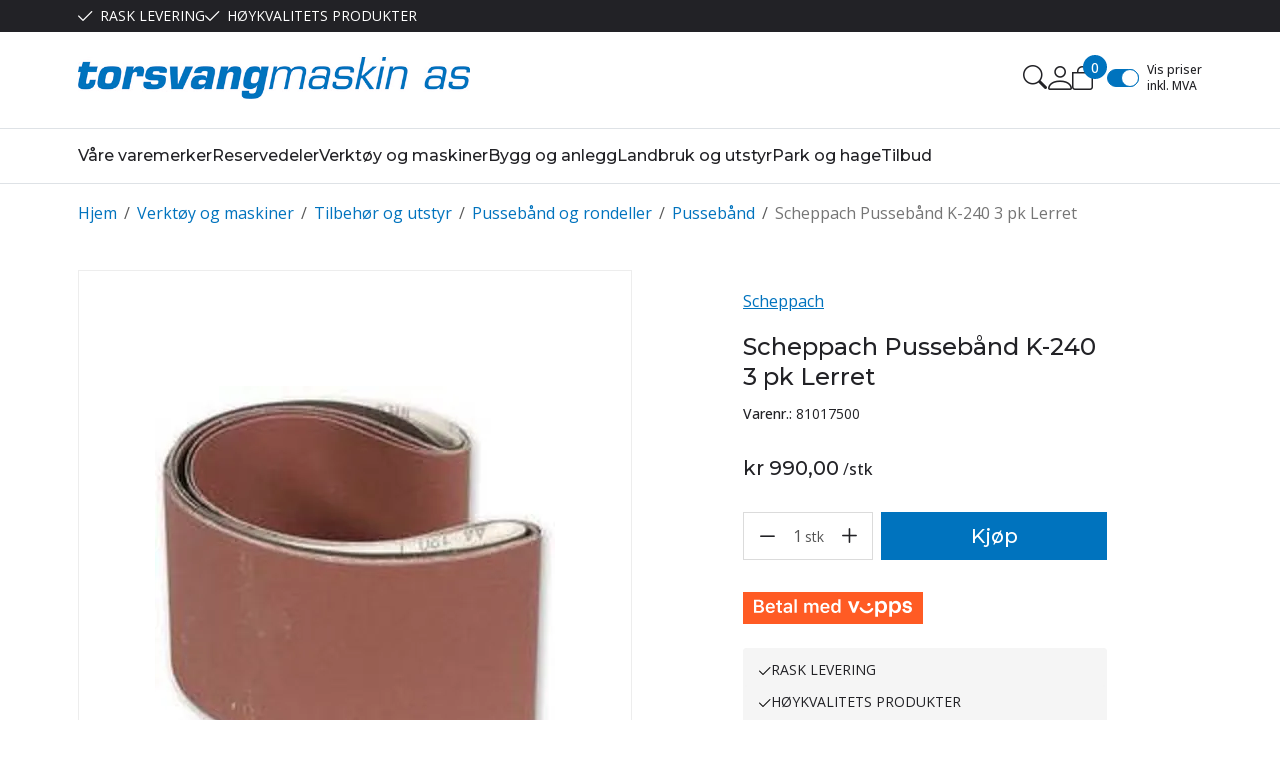

--- FILE ---
content_type: text/html; charset=utf-8
request_url: https://torsvangmaskin.no/verktoy-og-maskiner/tilbehor-og-utstyr/pussebaand-og-rondeller/pussebaand/scheppach-pussebaand-k-240-3-pk-lerret
body_size: 35513
content:

<!DOCTYPE html>
<html lang="no">
<head>
    <script async type="text/javascript" src="/js/es-module-shims.js?v=20.22.0"></script>
<script type="importmap">{
    "imports": {
        "@floating-ui/core": "/node_modules/@floating-ui/core/dist/floating-ui.core.esm.min.js",
        "@floating-ui/dom": "/node_modules/@floating-ui/dom/dist/floating-ui.dom.esm.min.js",
        "@ungap/custom-elements": "/node_modules/@ungap/custom-elements/index.js",
        "body-scroll-lock": "/node_modules/body-scroll-lock/lib/bodyScrollLock.esm.js",
        "gridjs": "/node_modules/gridjs/dist/gridjs.module.js",
        "i18next": "/node_modules/i18next/dist/esm/i18next.js",
        "i18next-resources-to-backend": "/node_modules/i18next-resources-to-backend/dist/esm/index.js",
        "lit-html": "/node_modules/lit-html/lit-html.js",
        "lit-html/directives/live": "/node_modules/lit-html/directives/live.js",
        "lit-html/directives/ref": "/node_modules/lit-html/directives/ref.js",
        "lit-html/directives/ref.js": "/node_modules/lit-html/directives/ref.js",
        "lit-html/directives/repeat": "/node_modules/lit-html/directives/repeat.js",
        "lit-html/directives/repeat.js": "/node_modules/lit-html/directives/repeat.js",
        "lit-html/directives/unsafe-html": "/node_modules/lit-html/directives/unsafe-html.js",
        "notyf": "/node_modules/notyf/notyf.es.js",
        "qr-scanner": "/node_modules/qr-scanner/qr-scanner.min.js",
        "swiper": "/node_modules/swiper/swiper.mjs",
        "swiper/modules/autoplay.mjs": "/node_modules/swiper/modules/autoplay.mjs",
        "swiper/modules/effect-fade.mjs": "/node_modules/swiper/modules/effect-fade.mjs",
        "swiper/modules/free-mode.mjs": "/node_modules/swiper/modules/free-mode.mjs",
        "swiper/modules/navigation.mjs": "/node_modules/swiper/modules/navigation.mjs",
        "swiper/modules/pagination.mjs": "/node_modules/swiper/modules/pagination.mjs",
        "swiper/modules/thumbs.mjs": "/node_modules/swiper/modules/thumbs.mjs"
    },
    "scopes": {}
}</script>
<link rel="preconnect" href="https://connect.facebook.net" />
<link rel="preconnect" href="https://www.googletagmanager.com" />
<link rel="preconnect" href="https://www.google-analytics.com" />
<script type="text/javascript">function gtag(){dataLayer.push(arguments)}function gtm_update_consent(){function t(t){t=("; "+document.cookie).split("; "+t+"=");return 2===t.length?t.pop().split(";").shift():null}var e,a=t("cookie-consent-statistical"),n=t("cookie-consent-marketing");a&&a.length&&n&&n.length&&gtag("consent","update",{ad_storage:n=(e=t=>"1"===t?"granted":"denied")(n),ad_user_data:n,ad_personalization:n,analytics_storage:e(a)})}window.dataLayer=window.dataLayer||[],gtag("consent","default",{ad_storage:"denied",ad_user_data:"denied",ad_personalization:"denied",analytics_storage:"denied"}),gtm_update_consent(),document.addEventListener("cookie-consent-updated",()=>gtm_update_consent());</script>
<script type="text/javascript">(function(w,d,s,l,i){w[l]=w[l]||[];w[l].push({'gtm.start':
new Date().getTime(),event:'gtm.js'});var f=d.getElementsByTagName(s)[0],
j=d.createElement(s),dl=l!='dataLayer'?'&l='+l:'';j.async=true;j.src=
'https://www.googletagmanager.com/gtm.js?id='+i+dl;f.parentNode.insertBefore(j,f);
})(window,document,'script','dataLayer','GTM-P6T485L');</script>
<link type="application/rsd+xml" rel="edituri" title="RSD" href="/rsd.ashx?pageId=5076" />
<link rel="canonical" href="https://torsvangmaskin.no/verktoy-og-maskiner/tilbehor-og-utstyr/pussebaand-og-rondeller/pussebaand/scheppach-pussebaand-k-240-3-pk-lerret" />
<meta property="og:title" content="Scheppach Pusseb&#229;nd K-240 3 pk Lerret - Torsvang Maskin AS"/>
<meta property="og:image" content="https://torsvangmaskin.no/image/trebearbeiding/slipepapir-og-tilbehor/81017500-81017300.jpg?alt=webp&amp;v=638811846562200000"/>
<meta property="og:url" content="https://torsvangmaskin.no/verktoy-og-maskiner/tilbehor-og-utstyr/pussebaand-og-rondeller/pussebaand/scheppach-pussebaand-k-240-3-pk-lerret"/>
<meta property="og:type" content="website"/>
    <title>Scheppach Pusseb&#229;nd K-240 3 pk Lerret - Torsvang Maskin AS</title>
    <meta name="Author" content="Torsvang Maskin AS" />
    <meta http-equiv="content-type" content="text/html; charset=utf-8" />
    <meta content="" name="description" />

    <meta name="viewport" content="initial-scale=1,width=device-width">
    <meta http-equiv="Cache-control" content="public">
    <link rel="shortcut icon" type="image/vnd.microsoft.icon" href="/theme/img/favicon.ico">
    <link rel="preconnect" href="https://fonts.googleapis.com">
    <link rel="preconnect" href="https://fonts.gstatic.com" crossorigin>
    <link rel="preload" href="/image/systembilder/site-logo-svg" as="image">
    
    <script type="text/javascript">document.cookie='resolution='+Math.max(screen.width,screen.height)+("devicePixelRatio" in window ? ","+devicePixelRatio : ",1")+'; path=/';var R = '/';</script>
    
        <style>
        @font-face{font-family:uniicons;
            src:url(/theme/fonts/uniicons.woff2) format("woff2"),
            url(/theme/fonts/uniicons.ttf) format("truetype");font-weight:400;font-style:normal;
            font-display: swap;
        }
        </style>
    
        <link rel="stylesheet" href="/theme/css/other-pages.css?v=30.05.2024">
        <link rel="preload" as="style" onload="this.onload=null;this.rel='stylesheet'" href="/templates/css/font-awesome.min.css">
    
    <link rel="preload" as="style" onload="this.onload=null;this.rel='stylesheet'" href="https://fonts.googleapis.com/css2?family=Montserrat:wght@400;500;600&family=Open+Sans:wght@100;300;400;500;600&display=swap">
    
    <link rel="modulepreload" href="/components/checkout/vipps/cms-vipps-hurtigkasse.js">
<script>!function(f,b,e,v,n,t,s){if(f.fbq)return;n=f.fbq=function(){n.callMethod?n.callMethod.apply(n,arguments):n.queue.push(arguments)};if(!f._fbq)f._fbq=n;n.push=n;n.loaded=!0;n.version='2.0';n.queue=[];t=b.createElement(e);t.async=!0;t.src=v;s=b.getElementsByTagName(e)[0];s.parentNode.insertBefore(t,s)}(window, document,'script','https://connect.facebook.net/en_US/fbevents.js');
fbq('init','496891784143579');fbq('track','PageView');</script>
<noscript><img height="1" width="1" style="display:none" src="https://www.facebook.com/tr?id=496891784143579&ev=PageView&noscript=1"/></noscript>
</head>
<body class="page-prod-view bs5" data-page-id="5076" data-page-item-id="2827" data-anonymous-user="true">
<!-- Google Tag Manager (noscript) -->
<noscript><iframe src="https://www.googletagmanager.com/ns.html?id=GTM-P6T485L" height="0" width="0" style="display:none;visibility:hidden"></iframe></noscript>
<!-- End Google Tag Manager (noscript) -->
<form method="post" action="/verktoy-og-maskiner/tilbehor-og-utstyr/pussebaand-og-rondeller/pussebaand/scheppach-pussebaand-k-240-3-pk-lerret" id="Webdoc">
<div class="aspNetHidden">
<input type="hidden" name="__VIEWSTATE" id="__VIEWSTATE" value="JT5om8EzWbTTf9QB7+Wyd9hhJ7egwubRJwh+8D2rpotI+2eUMLBqczLmxLXDvFD2RT2aZZaB3K1z9plCrYkZTTln1c9ByUw70kolNiXPmv1OsqM3L/g4MAxaB0n9AHawairD4OP75XzRz7mlsn228En0oqxImsTkC9vLHkoAx9/CnrYxEa0IrbNKQeOj41BXQjnCL06DJ8KmKd0s8EaGH3OF6Nt2CgUhwDQyo1+C6Iz+6saBIPWzwtajHutnpenqfT4zlzSMDoqxJel5tVvW6KL6INoaXYHf2NOPRDSe4AJK2dEcN5i5aPuE8EZ80I+c+0p4dtwf2UP11TsdJ7IGqKkqe0Ggy64/zJ96+AVFmHksmRCSinKlQSDkJ7QNSj3qIg512OVwmGlOamqtwGKgi4iTRbCxp8dYd5zrcKX8wG9GFNhzW1nCVqnW44e5EgS/G0TcjM7OaJstWWdgNy8XLwBBT/2uuh4mKGeE9kTwp8rw7PH/6C3AOMoDfFs/J5hTBM+lXlAVrSZ9d4bQks4/qWJNGTY2wqSAoAx4h7EtPYslhn78RfNWEBHEaQdVjgFE6IuSZ5LYtFn4Rc45P2G2saQT0PdB9zlZnOIi7MP0ij2MD5tnHZgfxi70P+8Hx+ROTnFh/mVQd7nnlk+zemRZZpq1U/SZ9mXY+TfXIAZqq72VslRvAzYz0CVfZrJQfPTk/PYeF83GflHsfGwXzfaV0PpRZ+gKPNAAFGTr9b3waZSA3fzy5rkD285ZLa7aTdAmoPKKpKE0V9a4iJuH/bChdWulCuwGu9ulKk/aPkA2YJsfUNCzWrTKVC/Hpz+THVIWgktsuXMUSQo+TMEvwC7eH+XKu1GcHGJtku8Wh0Cg14R4CD8OSQpvCZDKf2fbRvyJowQs+WkTYBk8nO4rRFOAi/OWaRbXQ3V7iX8LSTvVdfVMeoBA84uYLuyCasPwqK2xcYwQ4fqb5qYL4cJ98cG7/BgyVYGbBGhCkAeKbsicjTIU6ZPpBSpLpcAuALGwUJRO/fW9CR827+RG3e+C+mGyZCM8aT0=" />
</div>

<script type="text/javascript">
//<![CDATA[
var theForm = document.forms['Webdoc'];
if (!theForm) {
    theForm = document.Webdoc;
}
function __doPostBack(eventTarget, eventArgument) {
    if (!theForm.onsubmit || (theForm.onsubmit() != false)) {
        theForm.__EVENTTARGET.value = eventTarget;
        theForm.__EVENTARGUMENT.value = eventArgument;
        theForm.submit();
    }
}
//]]>
</script>


<script src="/WebResource.axd?d=pynGkmcFUV13He1Qd6_TZGx-qGbFmWhNooOnurswTriC-OAfHzXiB6eJnqXTq3KMMtxb-g2&amp;t=638901608248157332" type="text/javascript"></script>




<div id="navContainerObserver" style="height: 32px; width: 100%; position:absolute; top:0px; left:0;"></div>
<div id="root" class="site">
    
    <header id="header-desktop" class="site-header site-header-desktop d-none d-lg-block" data-scroll-threshold="170" data-original-height="170">
        <div id="siteHaderDesktopTopRow" class="site-header-desktop-top-row">
            <div class="container">
                <div class="site-header-desktop-top-row-inner-container d-flex justify-content-between align-items-center">
                    <div class="site-header-desktop-top-row-left">
                            <section class="header-why-buys">

        
                        <div class="header-why-buys-item">
                            <div class="header-why-buys-title">RASK LEVERING</div>
                        </div>
                        <div class="header-why-buys-item">
                            <div class="header-why-buys-title">H&#216;YKVALITETS PRODUKTER</div>
                        </div>

    </section>

                    </div>

                    
                </div>
            </div>
        </div>
        <div class="site-header-desktop-middle-row">
            <div class="container">
                <div class="site-header-desktop-middle-row-inner-container d-flex justify-content-between align-items-center">
                    <div class="site-header-desktop-left-pane d-flex align-items-center">
                        <a class="site-header-desktop-logo" href="/" title="Torsvang Maskin AS">
                            <img src="/image/systembilder/site-logo-svg" alt="Torsvang Maskin AS" title="Torsvang Maskin AS" class="site-header-desktop-logo-img img-responsive" width="211" height="55"/>
                        </a>
                    </div>
                    <div class="site-header-desktop-right-pane d-flex justify-content-end align-items-center align-self-stretch">
                        <button class="site-header-desktop-toggle-detailed-search-btn btn" type="button" data-bs-toggle="collapse" href="#detailedSearchContainer" aria-label="Search" aria-expanded="false" aria-controls="detailedSearchContainer"></button>
                        
    <div class="profile-quick-menu" id="MyPageMenu">

        <div class="profile-quick-menu-btn"><em class="profile-quick-menu-un-user un-user"></em><span>Min side</span></div>
        <ul class="profile-quick-menu-dropdown">

                <li class="Item-1 Page NoToggle">


        

        <a href="/min-side/registrering-profil" class="Name" >Registrering</a>
        
    </li>


                    <li>
                        <a class="link-login" href="/login?ret=%2fverktoy-og-maskiner%2ftilbehor-og-utstyr%2fpussebaand-og-rondeller%2fpussebaand%2fscheppach-pussebaand-k-240-3-pk-lerret">Logg inn</a>
                    </li>


        </ul>
    </div>

                        
                        

<div class="SiteCartPanel LeftIconAlign" id="newSiteCart_SiteCartMainPanel">

            <div class="LoginRegisterPanel">
                <a href="/login?ret=%2fverktoy-og-maskiner%2ftilbehor-og-utstyr%2fpussebaand-og-rondeller%2fpussebaand%2fscheppach-pussebaand-k-240-3-pk-lerret" class="LoginLink">Logg inn</a>
                <a href="/min-side/registrering-profil?ret=%2fverktoy-og-maskiner%2ftilbehor-og-utstyr%2fpussebaand-og-rondeller%2fpussebaand%2fscheppach-pussebaand-k-240-3-pk-lerret" class="RegisterLink">Registrer deg</a>
            </div>

        <a href="/handlekurv" class="ShowCartLink js-show-cart-link">

            <div class="SiteCartIcon"></div>

            <div class="ShoppingListPanel empty">

                    <span class="ShowCartTxt NotEmptyCart">Vis handlekurv</span>
                    <span class="ShowCartTxt EmptyCart">Handlekurven er tom</span>

                <span class="ProdCount">0</span>

                                                    <div class="TotalPriceContainer">
                        <span class="TotalPriceText">Total sum:</span>
                        <span class="TotalPrice notranslate">kr 0,00</span>
                    </div>
            </div>
        </a>


        <div class="PopupContainer hidden js-site-cart-popup"></div>

    <input type="hidden" class="js-refreshHash" value="" />
    

    
    
    
</div>

                        
<div class="checkbox-vat" id="priceVATModeSelector_priceVATModeSelector" data-language-id="3">
    <input type="checkbox" id="priceVATModeSelector_priceVATModeSelector-checkbox" class="checkbox-vat-input js-price-vat-mode-selector" checked=checked /><label class="checkbox-vat-label" for="priceVATModeSelector_priceVATModeSelector-checkbox">Vis priser inkl. MVA</label>
</div>

                        
                    </div>
                </div>
            </div>
            <div id="detailedSearchContainer" class="site-header-desktop-detailed-search collapse">
                <div class="row-1">
                    <div class="container">
                        <div class="site-search site-desk-search">
                            

    <div class="detailed-search-custom" id="DetailedSearch" data-input-has-term="false">
        <input class="form-control js-search-input" type="search" placeholder="S&#248;k" value="" autocomplete="off" aria-label="S&#248;k" />
        <button type="button" class="js-search-clear-input-btn clear-btn" title="Nullstill">Nullstill</button>
        
    </div>

                            <button class="collapsed js-toggle-underheader-btn btn close-btn" type="button" data-bs-toggle="collapse" href="#detailedSearchContainer" aria-label="Close" aria-expanded="true" aria-controls="detailedSearchContainer">
                                <svg xmlns="http://www.w3.org/2000/svg" width="20" height="20" viewBox="0 0 20 20">
                                <g id="x" transform="translate(-335 -47)">
                                    <rect id="Rectangle_41703" data-name="Rectangle 41703" width="20" height="20" transform="translate(335 47)" fill="transparent"/>
                                    <path id="x-2" data-name="x" d="M4.835,4.835a1.143,1.143,0,0,1,1.618,0L12.5,10.884l6.047-6.049a1.144,1.144,0,0,1,1.618,1.618L14.115,12.5l6.049,6.047a1.144,1.144,0,0,1-1.618,1.618L12.5,14.115,6.453,20.164a1.144,1.144,0,1,1-1.618-1.618L10.884,12.5,4.835,6.453a1.143,1.143,0,0,1,0-1.618Z" transform="translate(332.5 44.501)" fill="currentColor"/>
                                </g>
                                </svg>
                            </button>
                        </div>
                    </div>
                </div>
                <div id="detailedSearchPopupDesktop" class="detailed-search-modal-aspx container hidden"></div>
            </div>
        </div>
        <div class="site-header-desktop-bottom-row">
            <div class="container">
                <div class="site-header-desktop-bottom-row-inner-container">
                    

    <div class="uc203-full-width js-uc203-full-width">
        <ul class="uc203-full-width-lvl1">
            <li class="uc203-full-width-lvl1-item no-submenu has-description js-uc203-full-width-lvl1-item" data-pageid="18058">
                <a class="uc203-full-width-lvl1-link" href="/varemerker" >V&#229;re varemerker</a>
            </li>
            <li class="uc203-full-width-lvl1-item no-submenu has-description js-uc203-full-width-lvl1-item" data-pageid="12269">
                <a class="uc203-full-width-lvl1-link" href="/reservedeler" >Reservedeler</a>
            </li>
            <li class="uc203-full-width-lvl1-item has-submenu has-description js-uc203-full-width-lvl1-item" data-pageid="12000">
                <a class="uc203-full-width-lvl1-link" href="/verktoy-og-maskiner" >Verkt&#248;y og maskiner</a>
                    <div class="uc203-full-width-popup" data-relpage="12000">
                        <div class="container">
                            <div class="uc203-full-width-inner">
                                    <ul class="uc203-full-width-lvl2">
                                            <li class="uc203-full-width-lvl2-item ">

                                                <a class="uc203-full-width-lvl2-link" href="/verktoy-og-maskiner/aggregater" >Aggregater</a>
                                                    <ul class="uc203-full-width-lvl3">
                                                            <li class="uc203-full-width-lvl3-item ">
                                                                <a class="uc203-full-width-lvl3-link" href="/verktoy-og-maskiner/aggregater/baataggregater" >B&#229;taggregater</a>
                                                            </li>
                                                            <li class="uc203-full-width-lvl3-item ">
                                                                <a class="uc203-full-width-lvl3-link" href="/verktoy-og-maskiner/aggregater/bil-monterte-aggegater" >Bil monterte aggegater</a>
                                                            </li>
                                                            <li class="uc203-full-width-lvl3-item ">
                                                                <a class="uc203-full-width-lvl3-link" href="/verktoy-og-maskiner/aggregater/bensinmodeller" >Bensinmodeller</a>
                                                            </li>
                                                            <li class="uc203-full-width-lvl3-item ">
                                                                <a class="uc203-full-width-lvl3-link" href="/verktoy-og-maskiner/aggregater/diesel-modeller" >Diesel modeller</a>
                                                            </li>
                                                            <li class="uc203-full-width-lvl3-item ">
                                                                <a class="uc203-full-width-lvl3-link" href="/verktoy-og-maskiner/aggregater/inverter-og-fritid" >Inverter og fritid</a>
                                                            </li>
                                                            <li class="uc203-full-width-lvl3-item ">
                                                                <a class="uc203-full-width-lvl3-link" href="/verktoy-og-maskiner/aggregater/nodstrom" >N&#248;dstr&#248;m</a>
                                                            </li>
                                                            <li class="uc203-full-width-lvl3-item ">
                                                                <a class="uc203-full-width-lvl3-link" href="/verktoy-og-maskiner/aggregater/traktoraggergater" >Traktoraggergater</a>
                                                            </li>
                                                            <li class="uc203-full-width-lvl3-item ">
                                                                <a class="uc203-full-width-lvl3-link" href="/verktoy-og-maskiner/aggregater/sveiseaggregater" >Sveiseaggregater</a>
                                                            </li>
                                                            <li class="uc203-full-width-lvl3-item ">
                                                                <a class="uc203-full-width-lvl3-link" href="/verktoy-og-maskiner/aggregater/utstyr" >Utstyr</a>
                                                            </li>
                                                            <li class="uc203-full-width-lvl3-item ">
                                                                <a class="uc203-full-width-lvl3-link" href="/verktoy-og-maskiner/aggregater/lystaarn" >Lyst&#229;rn</a>
                                                            </li>
                                                            <li class="uc203-full-width-lvl3-item ">
                                                                <a class="uc203-full-width-lvl3-link" href="/verktoy-og-maskiner/aggregater-1" >N&#248;dstr&#248;m</a>
                                                            </li>
                                                                                                            </ul>
                                            </li>
                                            <li class="uc203-full-width-lvl2-item ">

                                                <a class="uc203-full-width-lvl2-link" href="/verktoy-og-maskiner/elektroverktoy" >Elektroverkt&#248;y</a>
                                                    <ul class="uc203-full-width-lvl3">
                                                            <li class="uc203-full-width-lvl3-item ">
                                                                <a class="uc203-full-width-lvl3-link" href="/verktoy-og-maskiner/elektroverktoy/benkslipere" >Benkslipere</a>
                                                            </li>
                                                            <li class="uc203-full-width-lvl3-item ">
                                                                <a class="uc203-full-width-lvl3-link" href="/verktoy-og-maskiner/elektroverktoy/bor-skrutrekker" >Bor - Skrutrekker</a>
                                                            </li>
                                                            <li class="uc203-full-width-lvl3-item ">
                                                                <a class="uc203-full-width-lvl3-link" href="/verktoy-og-maskiner/elektroverktoy/multihammere" >Multihammere</a>
                                                            </li>
                                                            <li class="uc203-full-width-lvl3-item ">
                                                                <a class="uc203-full-width-lvl3-link" href="/verktoy-og-maskiner/elektroverktoy/multikuttere" >Multikuttere</a>
                                                            </li>
                                                            <li class="uc203-full-width-lvl3-item ">
                                                                <a class="uc203-full-width-lvl3-link" href="/verktoy-og-maskiner/elektroverktoy/muttertrekkere" >Muttertrekkere</a>
                                                            </li>
                                                            <li class="uc203-full-width-lvl3-item ">
                                                                <a class="uc203-full-width-lvl3-link" href="/verktoy-og-maskiner/elektroverktoy/sirkelsag" >Sirkelsag</a>
                                                            </li>
                                                            <li class="uc203-full-width-lvl3-item ">
                                                                <a class="uc203-full-width-lvl3-link" href="/verktoy-og-maskiner/elektroverktoy/stikksager" >Stikksager</a>
                                                            </li>
                                                            <li class="uc203-full-width-lvl3-item ">
                                                                <a class="uc203-full-width-lvl3-link" href="/verktoy-og-maskiner/elektroverktoy/vinkelslipere" >Vinkelslipere</a>
                                                            </li>
                                                            <li class="uc203-full-width-lvl3-item ">
                                                                <a class="uc203-full-width-lvl3-link" href="/verktoy-og-maskiner/elektroverktoy/bits-og-bor" >Bits og bor</a>
                                                            </li>
                                                                                                            </ul>
                                            </li>
                                            <li class="uc203-full-width-lvl2-item ">

                                                <a class="uc203-full-width-lvl2-link" href="/verktoy-og-maskiner/hovelbenker-og-utstyr" >H&#248;velbenker og utstyr</a>
                                                    <ul class="uc203-full-width-lvl3">
                                                            <li class="uc203-full-width-lvl3-item ">
                                                                <a class="uc203-full-width-lvl3-link" href="/verktoy-og-maskiner/hovelbenker-og-utstyr/hovelbenker" >H&#248;velbenker</a>
                                                            </li>
                                                            <li class="uc203-full-width-lvl3-item ">
                                                                <a class="uc203-full-width-lvl3-link" href="/verktoy-og-maskiner/hovelbenker-og-utstyr/skap" >Skap</a>
                                                            </li>
                                                            <li class="uc203-full-width-lvl3-item ">
                                                                <a class="uc203-full-width-lvl3-link" href="/verktoy-og-maskiner/hovelbenker-og-utstyr/tileggsutstyr-hovelbenker" >Tileggsutstyr h&#248;velbenker</a>
                                                            </li>
                                                            <li class="uc203-full-width-lvl3-item ">
                                                                <a class="uc203-full-width-lvl3-link" href="/verktoy-og-maskiner/hovelbenker-og-utstyr/beslag-og-korkbeskyttelse" >Beslag og korkbeskyttelse</a>
                                                            </li>
                                                            <li class="uc203-full-width-lvl3-item ">
                                                                <a class="uc203-full-width-lvl3-link" href="/verktoy-og-maskiner/hovelbenker-og-utstyr/benkehaker" >Benkehaker</a>
                                                            </li>
                                                            <li class="uc203-full-width-lvl3-item ">
                                                                <a class="uc203-full-width-lvl3-link" href="/verktoy-og-maskiner/hovelbenker-og-utstyr/spenner-og-klemmer" >Spenner og klemmer</a>
                                                            </li>
                                                                                                            </ul>
                                            </li>
                                            <li class="uc203-full-width-lvl2-item ">

                                                <a class="uc203-full-width-lvl2-link" href="/verktoy-og-maskiner/sager" >Sager</a>
                                                    <ul class="uc203-full-width-lvl3">
                                                            <li class="uc203-full-width-lvl3-item ">
                                                                <a class="uc203-full-width-lvl3-link" href="/verktoy-og-maskiner/sager/bordsager" >Bordsager</a>
                                                            </li>
                                                            <li class="uc203-full-width-lvl3-item ">
                                                                <a class="uc203-full-width-lvl3-link" href="/verktoy-og-maskiner/sager/baandsager" >B&#229;ndsager</a>
                                                            </li>
                                                            <li class="uc203-full-width-lvl3-item ">
                                                                <a class="uc203-full-width-lvl3-link" href="/verktoy-og-maskiner/sager/dykksager" >Dykksager</a>
                                                            </li>
                                                            <li class="uc203-full-width-lvl3-item ">
                                                                <a class="uc203-full-width-lvl3-link" href="/verktoy-og-maskiner/sager/haandsirkelsager" >H&#229;ndsirkelsager</a>
                                                            </li>
                                                            <li class="uc203-full-width-lvl3-item ">
                                                                <a class="uc203-full-width-lvl3-link" href="/verktoy-og-maskiner/sager/kapp-og-gjerdingssager" >Kapp- og gjerdingssager</a>
                                                            </li>
                                                            <li class="uc203-full-width-lvl3-item ">
                                                                <a class="uc203-full-width-lvl3-link" href="/verktoy-og-maskiner/sager/kontursager" >Kontursager</a>
                                                            </li>
                                                            <li class="uc203-full-width-lvl3-item ">
                                                                <a class="uc203-full-width-lvl3-link" href="/verktoy-og-maskiner/sager/stikksager" >Stikksager</a>
                                                            </li>
                                                            <li class="uc203-full-width-lvl3-item ">
                                                                <a class="uc203-full-width-lvl3-link" href="/verktoy-og-maskiner/sager/multimaskiner" >Multimaskiner</a>
                                                            </li>
                                                            <li class="uc203-full-width-lvl3-item ">
                                                                <a class="uc203-full-width-lvl3-link" href="/verktoy-og-maskiner/sager/sagblader-og-utstyr" >Sagblader og utstyr</a>
                                                            </li>
                                                                                                            </ul>
                                            </li>
                                            <li class="uc203-full-width-lvl2-item ">

                                                <a class="uc203-full-width-lvl2-link" href="/verktoy-og-maskiner/slipemaskiner" >Slipemaskiner</a>
                                                    <ul class="uc203-full-width-lvl3">
                                                            <li class="uc203-full-width-lvl3-item ">
                                                                <a class="uc203-full-width-lvl3-link" href="/verktoy-og-maskiner/slipemaskiner/vaatslipemaskiner" >V&#229;tslipemaskiner</a>
                                                            </li>
                                                            <li class="uc203-full-width-lvl3-item ">
                                                                <a class="uc203-full-width-lvl3-link" href="/verktoy-og-maskiner/slipemaskiner/benkslipemaskiner" >Benkslipemaskiner</a>
                                                            </li>
                                                            <li class="uc203-full-width-lvl3-item ">
                                                                <a class="uc203-full-width-lvl3-link" href="/verktoy-og-maskiner/slipemaskiner/pussebaand-og-utstyr" >Pusseb&#229;nd og utstyr</a>
                                                            </li>
                                                            <li class="uc203-full-width-lvl3-item ">
                                                                <a class="uc203-full-width-lvl3-link" href="/verktoy-og-maskiner/slipemaskiner/andre-slipemaskiner" >Andre slipemaskiner</a>
                                                            </li>
                                                            <li class="uc203-full-width-lvl3-item ">
                                                                <a class="uc203-full-width-lvl3-link" href="/verktoy-og-maskiner/slipemaskiner/tilbehor-benksliper" >Tilbeh&#248;r Benksliper</a>
                                                            </li>
                                                            <li class="uc203-full-width-lvl3-item ">
                                                                <a class="uc203-full-width-lvl3-link" href="/verktoy-og-maskiner/slipemaskiner-1" >B&#229;ndslipere</a>
                                                            </li>
                                                                                                            </ul>
                                            </li>
                                            <li class="uc203-full-width-lvl2-item ">

                                                <a class="uc203-full-width-lvl2-link" href="/verktoy-og-maskiner/trebearbeiding" >Trebearbeiding</a>
                                                    <ul class="uc203-full-width-lvl3">
                                                            <li class="uc203-full-width-lvl3-item ">
                                                                <a class="uc203-full-width-lvl3-link" href="/verktoy-og-maskiner/trebearbeiding/bordsager" >Bordsager</a>
                                                            </li>
                                                            <li class="uc203-full-width-lvl3-item ">
                                                                <a class="uc203-full-width-lvl3-link" href="/verktoy-og-maskiner/trebearbeiding/dreibenker" >Dreibenker</a>
                                                            </li>
                                                            <li class="uc203-full-width-lvl3-item ">
                                                                <a class="uc203-full-width-lvl3-link" href="/verktoy-og-maskiner/trebearbeiding/fresemaskiner" >Fresemaskiner</a>
                                                            </li>
                                                            <li class="uc203-full-width-lvl3-item ">
                                                                <a class="uc203-full-width-lvl3-link" href="/verktoy-og-maskiner/trebearbeiding/hovler" >H&#248;vler</a>
                                                            </li>
                                                            <li class="uc203-full-width-lvl3-item ">
                                                                <a class="uc203-full-width-lvl3-link" href="/verktoy-og-maskiner/trebearbeiding/pussemaskiner" >Pussemaskiner</a>
                                                            </li>
                                                            <li class="uc203-full-width-lvl3-item ">
                                                                <a class="uc203-full-width-lvl3-link" href="/verktoy-og-maskiner/trebearbeiding/sponavsug" >Sponavsug</a>
                                                            </li>
                                                            <li class="uc203-full-width-lvl3-item ">
                                                                <a class="uc203-full-width-lvl3-link" href="/verktoy-og-maskiner/trebearbeiding/utstyr-sponavsug" >Utstyr Sponavsug</a>
                                                            </li>
                                                            <li class="uc203-full-width-lvl3-item ">
                                                                <a class="uc203-full-width-lvl3-link" href="/verktoy-og-maskiner/trebearbeiding/dreiejern" >Dreiejern</a>
                                                            </li>
                                                            <li class="uc203-full-width-lvl3-item ">
                                                                <a class="uc203-full-width-lvl3-link" href="/verktoy-og-maskiner/trebearbeiding/dreiechucker" >Dreiechucker</a>
                                                            </li>
                                                            <li class="uc203-full-width-lvl3-item ">
                                                                <a class="uc203-full-width-lvl3-link" href="/verktoy-og-maskiner/trebearbeiding/treforming/tretyggere" >Treforming/Tretyggere</a>
                                                            </li>
                                                            <li class="uc203-full-width-lvl3-item ">
                                                                <a class="uc203-full-width-lvl3-link" href="/verktoy-og-maskiner/trebearbeiding/utstyr" >Utstyr</a>
                                                            </li>
                                                            <li class="uc203-full-width-lvl3-item ">
                                                                <a class="uc203-full-width-lvl3-link" href="/verktoy-og-maskiner/trebearbeiding-1" >B&#229;ndsager</a>
                                                            </li>
                                                                                                            </ul>
                                            </li>
                                            <li class="uc203-full-width-lvl2-item ">

                                                <a class="uc203-full-width-lvl2-link" href="/verktoy-og-maskiner/trykkluft" >Trykkluft</a>
                                                    <ul class="uc203-full-width-lvl3">
                                                            <li class="uc203-full-width-lvl3-item ">
                                                                <a class="uc203-full-width-lvl3-link" href="/verktoy-og-maskiner/trykkluft/kompressorer" >Kompressorer</a>
                                                            </li>
                                                            <li class="uc203-full-width-lvl3-item ">
                                                                <a class="uc203-full-width-lvl3-link" href="/verktoy-og-maskiner/trykkluft/trykkluftverktoy" >Trykkluftverkt&#248;y</a>
                                                            </li>
                                                            <li class="uc203-full-width-lvl3-item ">
                                                                <a class="uc203-full-width-lvl3-link" href="/verktoy-og-maskiner/trykkluft/vedlikehold-og-deler" >Vedlikehold og deler</a>
                                                            </li>
                                                            <li class="uc203-full-width-lvl3-item ">
                                                                <a class="uc203-full-width-lvl3-link" href="/verktoy-og-maskiner/trykkluft/luftfyllere-og-blaasepistoler" >Luftfyllere og bl&#229;sepistoler</a>
                                                            </li>
                                                            <li class="uc203-full-width-lvl3-item ">
                                                                <a class="uc203-full-width-lvl3-link" href="/verktoy-og-maskiner/trykkluft/luftkoblinger" >Luftkoblinger</a>
                                                            </li>
                                                            <li class="uc203-full-width-lvl3-item ">
                                                                <a class="uc203-full-width-lvl3-link" href="/verktoy-og-maskiner/trykkluft/luftslanger" >Luftslanger</a>
                                                            </li>
                                                                                                            </ul>
                                            </li>
                                            <li class="uc203-full-width-lvl2-item ">

                                                <a class="uc203-full-width-lvl2-link" href="/verktoy-og-maskiner/tilbehor-og-utstyr" >Tilbeh&#248;r og utstyr</a>
                                                    <ul class="uc203-full-width-lvl3">
                                                            <li class="uc203-full-width-lvl3-item ">
                                                                <a class="uc203-full-width-lvl3-link" href="/verktoy-og-maskiner/tilbehor-og-utstyr/treforming" >Treforming</a>
                                                            </li>
                                                            <li class="uc203-full-width-lvl3-item ">
                                                                <a class="uc203-full-width-lvl3-link" href="/verktoy-og-maskiner/tilbehor-og-utstyr/bor" >Bor</a>
                                                            </li>
                                                            <li class="uc203-full-width-lvl3-item ">
                                                                <a class="uc203-full-width-lvl3-link" href="/verktoy-og-maskiner/tilbehor-og-utstyr/sagblader" >Sagblader</a>
                                                            </li>
                                                            <li class="uc203-full-width-lvl3-item ">
                                                                <a class="uc203-full-width-lvl3-link" href="/verktoy-og-maskiner/tilbehor-og-utstyr/pussebaand-og-rondeller" >Pusseb&#229;nd og rondeller</a>
                                                            </li>
                                                            <li class="uc203-full-width-lvl3-item ">
                                                                <a class="uc203-full-width-lvl3-link" href="/verktoy-og-maskiner/tilbehor-og-utstyr/spiker" >Spiker</a>
                                                            </li>
                                                            <li class="uc203-full-width-lvl3-item ">
                                                                <a class="uc203-full-width-lvl3-link" href="/verktoy-og-maskiner/tilbehor-og-utstyr/slipepapir-og-tilbehor" >Slipepapir og tilbeh&#248;r</a>
                                                            </li>
                                                            <li class="uc203-full-width-lvl3-item ">
                                                                <a class="uc203-full-width-lvl3-link" href="/verktoy-og-maskiner/tilbehor-og-utstyr/tilbehor-dykksager" >Tilbeh&#248;r Dykksager</a>
                                                            </li>
                                                            <li class="uc203-full-width-lvl3-item ">
                                                                <a class="uc203-full-width-lvl3-link" href="/verktoy-og-maskiner/tilbehor-og-utstyr/tilbehor-benkslipemaskiner" >Tilbeh&#248;r benkslipemaskiner</a>
                                                            </li>
                                                            <li class="uc203-full-width-lvl3-item ">
                                                                <a class="uc203-full-width-lvl3-link" href="/verktoy-og-maskiner/tilbehor-og-utstyr/puss-og-slip" >Puss og slip</a>
                                                            </li>
                                                            <li class="uc203-full-width-lvl3-item ">
                                                                <a class="uc203-full-width-lvl3-link" href="/verktoy-og-maskiner/tilbehor-og-utstyr-1" >Bukker og understell</a>
                                                            </li>
                                                                                                            </ul>
                                            </li>
                                            <li class="uc203-full-width-lvl2-item ">

                                                <a class="uc203-full-width-lvl2-link" href="/verktoy-og-maskiner/verktoy" >Verkt&#248;y</a>
                                                    <ul class="uc203-full-width-lvl3">
                                                            <li class="uc203-full-width-lvl3-item ">
                                                                <a class="uc203-full-width-lvl3-link" href="/verktoy-og-maskiner/verktoy/verktoytraller" >Verkt&#248;ytraller</a>
                                                            </li>
                                                            <li class="uc203-full-width-lvl3-item ">
                                                                <a class="uc203-full-width-lvl3-link" href="/verktoy-og-maskiner/verktoy/torkepapirholdere" >T&#248;rkepapirholdere</a>
                                                            </li>
                                                            <li class="uc203-full-width-lvl3-item ">
                                                                <a class="uc203-full-width-lvl3-link" href="/verktoy-og-maskiner/verktoy/tvinger" >Tvinger</a>
                                                            </li>
                                                                                                            </ul>
                                            </li>
                                            <li class="uc203-full-width-lvl2-item ">

                                                <a class="uc203-full-width-lvl2-link" href="/verktoy-og-maskiner/tvinger-og-stotter" >Tvinger og st&#248;tter</a>
                                                    <ul class="uc203-full-width-lvl3">
                                                            <li class="uc203-full-width-lvl3-item ">
                                                                <a class="uc203-full-width-lvl3-link" href="/verktoy-og-maskiner/tvinger-og-stotter/limtvinge" >Limtvinge</a>
                                                            </li>
                                                            <li class="uc203-full-width-lvl3-item ">
                                                                <a class="uc203-full-width-lvl3-link" href="/verktoy-og-maskiner/tvinger-og-stotter/parallelklemmer" >Parallelklemmer</a>
                                                            </li>
                                                                                                            </ul>
                                            </li>
                                    </ul>
                            </div>
                        </div>
                    </div>
            </li>
            <li class="uc203-full-width-lvl1-item has-submenu has-description js-uc203-full-width-lvl1-item" data-pageid="12101">
                <a class="uc203-full-width-lvl1-link" href="/bygg-og-anlegg" >Bygg og anlegg</a>
                    <div class="uc203-full-width-popup" data-relpage="12101">
                        <div class="container">
                            <div class="uc203-full-width-inner">
                                    <ul class="uc203-full-width-lvl2">
                                            <li class="uc203-full-width-lvl2-item ">

                                                <a class="uc203-full-width-lvl2-link" href="/bygg-og-anlegg/bits-og-bor" >Bits og bor</a>
                                                    <ul class="uc203-full-width-lvl3">
                                                            <li class="uc203-full-width-lvl3-item ">
                                                                <a class="uc203-full-width-lvl3-link" href="/bygg-og-anlegg/bits-bitssett" >Bits - bitssett</a>
                                                            </li>
                                                            <li class="uc203-full-width-lvl3-item ">
                                                                <a class="uc203-full-width-lvl3-link" href="/bygg-og-anlegg/bor-borsett" >Bor - borsett</a>
                                                            </li>
                                                            <li class="uc203-full-width-lvl3-item ">
                                                                <a class="uc203-full-width-lvl3-link" href="/bygg-og-anlegg/bits-og-bor/hullsag" >Hullsag</a>
                                                            </li>
                                                                                                            </ul>
                                            </li>
                                            <li class="uc203-full-width-lvl2-item ">

                                                <a class="uc203-full-width-lvl2-link" href="/bygg-og-anlegg/byggvarme-og-avfuktere" >Byggvarme og avfuktere</a>
                                                    <ul class="uc203-full-width-lvl3">
                                                            <li class="uc203-full-width-lvl3-item ">
                                                                <a class="uc203-full-width-lvl3-link" href="/bygg-og-anlegg/byggvarme-og-avfuktere/byggvarmer-direkte" >Byggvarmer direkte</a>
                                                            </li>
                                                            <li class="uc203-full-width-lvl3-item ">
                                                                <a class="uc203-full-width-lvl3-link" href="/bygg-og-anlegg/byggvarme-og-avfuktere/elektriske" >Elektriske</a>
                                                            </li>
                                                            <li class="uc203-full-width-lvl3-item ">
                                                                <a class="uc203-full-width-lvl3-link" href="/bygg-og-anlegg/byggvarme-og-avfuktere/gass-varmere" >Gass varmere</a>
                                                            </li>
                                                            <li class="uc203-full-width-lvl3-item ">
                                                                <a class="uc203-full-width-lvl3-link" href="/bygg-og-anlegg/byggvarme-og-avfuktere/avfuktere" >Avfuktere</a>
                                                            </li>
                                                            <li class="uc203-full-width-lvl3-item ">
                                                                <a class="uc203-full-width-lvl3-link" href="/bygg-og-anlegg/byggvarme-og-avfuktere/slanger-og-tilbehor" >Slanger og tilbeh&#248;r</a>
                                                            </li>
                                                            <li class="uc203-full-width-lvl3-item ">
                                                                <a class="uc203-full-width-lvl3-link" href="/bygg-og-anlegg/byggvarme-og-avfuktere/dieselvarmere-indirekte" >Dieselvarmere indirekte</a>
                                                            </li>
                                                                                                            </ul>
                                            </li>
                                            <li class="uc203-full-width-lvl2-item ">

                                                <a class="uc203-full-width-lvl2-link" href="/bygg-og-anlegg/festemateriell" >Festemateriell</a>
                                                    <ul class="uc203-full-width-lvl3">
                                                            <li class="uc203-full-width-lvl3-item ">
                                                                <a class="uc203-full-width-lvl3-link" href="/bygg-og-anlegg/festemateriell/skruer" >Skruer</a>
                                                            </li>
                                                            <li class="uc203-full-width-lvl3-item ">
                                                                <a class="uc203-full-width-lvl3-link" href="/bygg-og-anlegg/festemateriell/maskinspiker" >Maskinspiker</a>
                                                            </li>
                                                            <li class="uc203-full-width-lvl3-item ">
                                                                <a class="uc203-full-width-lvl3-link" href="/bygg-og-anlegg/festemateriell/dykkspiker" >Dykkspiker</a>
                                                            </li>
                                                                                                            </ul>
                                            </li>
                                            <li class="uc203-full-width-lvl2-item ">

                                                <a class="uc203-full-width-lvl2-link" href="/bygg-og-anlegg/lys-og-elektrisk" >Lys og Elektrisk</a>
                                                    <ul class="uc203-full-width-lvl3">
                                                            <li class="uc203-full-width-lvl3-item ">
                                                                <a class="uc203-full-width-lvl3-link" href="/bygg-og-anlegg/lys-og-elektrisk/arbeidslys" >Arbeidslys</a>
                                                            </li>
                                                            <li class="uc203-full-width-lvl3-item ">
                                                                <a class="uc203-full-width-lvl3-link" href="/bygg-og-anlegg/lys-og-elektrisk/lystaarn" >Lyst&#229;rn</a>
                                                            </li>
                                                            <li class="uc203-full-width-lvl3-item ">
                                                                <a class="uc203-full-width-lvl3-link" href="/bygg-og-anlegg/lys-og-elektrisk/skjoteledninger-1" >Skj&#248;teledninger</a>
                                                            </li>
                                                                                                            </ul>
                                            </li>
                                            <li class="uc203-full-width-lvl2-item ">

                                                <a class="uc203-full-width-lvl2-link" href="/bygg-og-anlegg/merkepenner" >merkepenner</a>
                                            </li>
                                            <li class="uc203-full-width-lvl2-item ">

                                                <a class="uc203-full-width-lvl2-link" href="/bygg-og-anlegg/steinlegging" >Steinlegging</a>
                                                    <ul class="uc203-full-width-lvl3">
                                                            <li class="uc203-full-width-lvl3-item ">
                                                                <a class="uc203-full-width-lvl3-link" href="/bygg-og-anlegg/steinlegging/platevibratorer" >Platevibratorer</a>
                                                            </li>
                                                            <li class="uc203-full-width-lvl3-item ">
                                                                <a class="uc203-full-width-lvl3-link" href="/bygg-og-anlegg/steinlegging/steinkuttere" >Steinkuttere</a>
                                                            </li>
                                                                                                            </ul>
                                            </li>
                                            <li class="uc203-full-width-lvl2-item ">

                                                <a class="uc203-full-width-lvl2-link" href="/bygg-og-anlegg/spikerpistoler" >Spikerpistoler</a>
                                                    <ul class="uc203-full-width-lvl3">
                                                            <li class="uc203-full-width-lvl3-item ">
                                                                <a class="uc203-full-width-lvl3-link" href="/bygg-og-anlegg/spikerpistoler/dykkpistoler" >Dykkpistoler</a>
                                                            </li>
                                                            <li class="uc203-full-width-lvl3-item ">
                                                                <a class="uc203-full-width-lvl3-link" href="/bygg-og-anlegg/spikerpistoler/krampepistoler" >Krampepistoler</a>
                                                            </li>
                                                            <li class="uc203-full-width-lvl3-item ">
                                                                <a class="uc203-full-width-lvl3-link" href="/bygg-og-anlegg/spikerpistoler/spikerpistoler" >Spikerpistoler</a>
                                                            </li>
                                                                                                            </ul>
                                            </li>
                                            <li class="uc203-full-width-lvl2-item ">

                                                <a class="uc203-full-width-lvl2-link" href="/bygg-og-anlegg/tvinger-og-stotter" >Tvinger og st&#248;tter</a>
                                                    <ul class="uc203-full-width-lvl3">
                                                            <li class="uc203-full-width-lvl3-item ">
                                                                <a class="uc203-full-width-lvl3-link" href="/bygg-og-anlegg/tvinger-og-stotter/limtvinger" >Limtvinger</a>
                                                            </li>
                                                            <li class="uc203-full-width-lvl3-item ">
                                                                <a class="uc203-full-width-lvl3-link" href="/bygg-og-anlegg/tvinger-og-stotter/kanttvinger" >Kanttvinger</a>
                                                            </li>
                                                            <li class="uc203-full-width-lvl3-item ">
                                                                <a class="uc203-full-width-lvl3-link" href="/bygg-og-anlegg/tvinger-og-stotter/teleskopstotter" >Teleskopst&#248;tter</a>
                                                            </li>
                                                            <li class="uc203-full-width-lvl3-item ">
                                                                <a class="uc203-full-width-lvl3-link" href="/bygg-og-anlegg/tvinger-og-stotter/limpresse" >Limpresse</a>
                                                            </li>
                                                                                                            </ul>
                                            </li>
                                    </ul>
                            </div>
                        </div>
                    </div>
            </li>
            <li class="uc203-full-width-lvl1-item has-submenu has-description js-uc203-full-width-lvl1-item" data-pageid="12152">
                <a class="uc203-full-width-lvl1-link" href="/landbruk-og-utstyr" >Landbruk og utstyr</a>
                    <div class="uc203-full-width-popup" data-relpage="12152">
                        <div class="container">
                            <div class="uc203-full-width-inner">
                                    <ul class="uc203-full-width-lvl2">
                                            <li class="uc203-full-width-lvl2-item ">

                                                <a class="uc203-full-width-lvl2-link" href="/landbruk-og-utstyr/verksted" >Verksted</a>
                                                    <ul class="uc203-full-width-lvl3">
                                                            <li class="uc203-full-width-lvl3-item ">
                                                                <a class="uc203-full-width-lvl3-link" href="/landbruk-og-utstyr/verksted/lofteutstyr" >L&#248;fteutstyr</a>
                                                            </li>
                                                            <li class="uc203-full-width-lvl3-item ">
                                                                <a class="uc203-full-width-lvl3-link" href="/landbruk-og-utstyr/verksted/sekkestativ-tralle" >Sekkestativ tralle</a>
                                                            </li>
                                                            <li class="uc203-full-width-lvl3-item ">
                                                                <a class="uc203-full-width-lvl3-link" href="/landbruk-og-utstyr/verksted/skrustikker" >Skrustikker</a>
                                                            </li>
                                                            <li class="uc203-full-width-lvl3-item ">
                                                                <a class="uc203-full-width-lvl3-link" href="/landbruk-og-utstyr/verksted/sveiseapparater" >Sveiseapparater</a>
                                                            </li>
                                                            <li class="uc203-full-width-lvl3-item ">
                                                                <a class="uc203-full-width-lvl3-link" href="/landbruk-og-utstyr/verksted/soylebormaskiner" >S&#248;ylebormaskiner</a>
                                                            </li>
                                                            <li class="uc203-full-width-lvl3-item ">
                                                                <a class="uc203-full-width-lvl3-link" href="/landbruk-og-utstyr/verksted/traller" >Traller</a>
                                                            </li>
                                                            <li class="uc203-full-width-lvl3-item ">
                                                                <a class="uc203-full-width-lvl3-link" href="/landbruk-og-utstyr/verksted/verktoyvogner" >Verkt&#248;yvogner</a>
                                                            </li>
                                                            <li class="uc203-full-width-lvl3-item ">
                                                                <a class="uc203-full-width-lvl3-link" href="/landbruk-og-utstyr/verksted/verktoysett" >Verkt&#248;ysett</a>
                                                            </li>
                                                            <li class="uc203-full-width-lvl3-item ">
                                                                <a class="uc203-full-width-lvl3-link" href="/landbruk-og-utstyr/verksted/arbeidslys" >Arbeidslys</a>
                                                            </li>
                                                                                                            </ul>
                                            </li>
                                            <li class="uc203-full-width-lvl2-item ">

                                                <a class="uc203-full-width-lvl2-link" href="/landbruk-og-utstyr/slipemaskiner" >Slipemaskiner</a>
                                                    <ul class="uc203-full-width-lvl3">
                                                            <li class="uc203-full-width-lvl3-item ">
                                                                <a class="uc203-full-width-lvl3-link" href="/landbruk-og-utstyr/slipemaskiner/vaatslipemaskiner" >V&#229;tslipemaskiner</a>
                                                            </li>
                                                            <li class="uc203-full-width-lvl3-item ">
                                                                <a class="uc203-full-width-lvl3-link" href="/landbruk-og-utstyr/slipemaskiner/benkslipemaskin" >Benkslipemaskin</a>
                                                            </li>
                                                                                                            </ul>
                                            </li>
                                            <li class="uc203-full-width-lvl2-item ">

                                                <a class="uc203-full-width-lvl2-link" href="/landbruk-og-utstyr/maskiner" >Maskiner</a>
                                                    <ul class="uc203-full-width-lvl3">
                                                            <li class="uc203-full-width-lvl3-item ">
                                                                <a class="uc203-full-width-lvl3-link" href="/landbruk-og-utstyr/maskiner/slaamaskiner" >Sl&#229;maskiner</a>
                                                            </li>
                                                            <li class="uc203-full-width-lvl3-item ">
                                                                <a class="uc203-full-width-lvl3-link" href="/landbruk-og-utstyr/maskiner/feiemaskiner" >Feiemaskiner</a>
                                                            </li>
                                                            <li class="uc203-full-width-lvl3-item ">
                                                                <a class="uc203-full-width-lvl3-link" href="/landbruk-og-utstyr/maskiner/plenluftere" >Plenluftere</a>
                                                            </li>
                                                                                                            </ul>
                                            </li>
                                            <li class="uc203-full-width-lvl2-item ">

                                                <a class="uc203-full-width-lvl2-link" href="/landbruk-og-utstyr/gjerdeutstyr" >Gjerdeutstyr</a>
                                                    <ul class="uc203-full-width-lvl3">
                                                            <li class="uc203-full-width-lvl3-item ">
                                                                <a class="uc203-full-width-lvl3-link" href="/landbruk-og-utstyr/gjerdeutstyr/gjerdeappater" >Gjerdeappater</a>
                                                            </li>
                                                            <li class="uc203-full-width-lvl3-item ">
                                                                <a class="uc203-full-width-lvl3-link" href="/landbruk-og-utstyr/gjerdeutstyr/traad-og-baand" >Tr&#229;d og b&#229;nd</a>
                                                            </li>
                                                            <li class="uc203-full-width-lvl3-item ">
                                                                <a class="uc203-full-width-lvl3-link" href="/landbruk-og-utstyr/gjerdeutstyr/utstyr-og-rekvisita" >Utstyr og rekvisita</a>
                                                            </li>
                                                            <li class="uc203-full-width-lvl3-item ">
                                                                <a class="uc203-full-width-lvl3-link" href="/landbruk-og-utstyr/gjerdeutstyr/testere" >Testere</a>
                                                            </li>
                                                                                                            </ul>
                                            </li>
                                            <li class="uc203-full-width-lvl2-item ">

                                                <a class="uc203-full-width-lvl2-link" href="/landbruk-og-utstyr/oljer-og-kjemikalier" >Oljer og kjemikalier</a>
                                                    <ul class="uc203-full-width-lvl3">
                                                            <li class="uc203-full-width-lvl3-item ">
                                                                <a class="uc203-full-width-lvl3-link" href="/landbruk-og-utstyr/oljer-og-kjemikalier/drivstofftilsetning" >Drivstofftilsetning</a>
                                                            </li>
                                                            <li class="uc203-full-width-lvl3-item ">
                                                                <a class="uc203-full-width-lvl3-link" href="/landbruk-og-utstyr/oljer-og-kjemikalier/wipes-og-haandrens" >Wipes og h&#229;ndrens</a>
                                                            </li>
                                                            <li class="uc203-full-width-lvl3-item ">
                                                                <a class="uc203-full-width-lvl3-link" href="/landbruk-og-utstyr/oljer-og-kjemikalier/tork" >T&#248;rk</a>
                                                            </li>
                                                            <li class="uc203-full-width-lvl3-item ">
                                                                <a class="uc203-full-width-lvl3-link" href="/landbruk-og-utstyr/oljer-og-kjemikalier/olje" >Olje</a>
                                                            </li>
                                                                                                            </ul>
                                            </li>
                                            <li class="uc203-full-width-lvl2-item ">

                                                <a class="uc203-full-width-lvl2-link" href="/landbruk-og-utstyr/skadedyrsbekjempelse" >Skadedyrsbekjempelse</a>
                                                    <ul class="uc203-full-width-lvl3">
                                                            <li class="uc203-full-width-lvl3-item ">
                                                                <a class="uc203-full-width-lvl3-link" href="/landbruk-og-utstyr/skadedyrsbekjempelse/fluefangere" >Fluefangere</a>
                                                            </li>
                                                                                                            </ul>
                                            </li>
                                            <li class="uc203-full-width-lvl2-item ">

                                                <a class="uc203-full-width-lvl2-link" href="/landbruk-og-utstyr/hodelykter" >Hodelykter</a>
                                            </li>
                                            <li class="uc203-full-width-lvl2-item ">

                                                <a class="uc203-full-width-lvl2-link" href="/landbruk-og-utstyr/okser" >&#216;kser</a>
                                            </li>
                                    </ul>
                            </div>
                        </div>
                    </div>
            </li>
            <li class="uc203-full-width-lvl1-item has-submenu has-description js-uc203-full-width-lvl1-item" data-pageid="12235">
                <a class="uc203-full-width-lvl1-link" href="/park-og-hage" >Park og hage</a>
                    <div class="uc203-full-width-popup" data-relpage="12235">
                        <div class="container">
                            <div class="uc203-full-width-inner">
                                    <ul class="uc203-full-width-lvl2">
                                            <li class="uc203-full-width-lvl2-item ">

                                                <a class="uc203-full-width-lvl2-link" href="/park-og-hage/ved" >Ved</a>
                                                    <ul class="uc203-full-width-lvl3">
                                                            <li class="uc203-full-width-lvl3-item ">
                                                                <a class="uc203-full-width-lvl3-link" href="/park-og-hage/ved/motorsager" >Motorsager</a>
                                                            </li>
                                                            <li class="uc203-full-width-lvl3-item ">
                                                                <a class="uc203-full-width-lvl3-link" href="/park-og-hage/ved/vedkloyver" >Vedkl&#248;yver</a>
                                                            </li>
                                                            <li class="uc203-full-width-lvl3-item ">
                                                                <a class="uc203-full-width-lvl3-link" href="/park-og-hage/ved/vedkappsag" >Vedkappsag</a>
                                                            </li>
                                                                                                            </ul>
                                            </li>
                                            <li class="uc203-full-width-lvl2-item ">

                                                <a class="uc203-full-width-lvl2-link" href="/park-og-hage/maskiner" >Maskiner</a>
                                                    <ul class="uc203-full-width-lvl3">
                                                            <li class="uc203-full-width-lvl3-item ">
                                                                <a class="uc203-full-width-lvl3-link" href="/park-og-hage/maskiner/kantklippere-og-ryddesager" >Kantklippere og ryddesager</a>
                                                            </li>
                                                            <li class="uc203-full-width-lvl3-item ">
                                                                <a class="uc203-full-width-lvl3-link" href="/park-og-hage/maskiner/lovblaasere" >L&#248;vbl&#229;sere</a>
                                                            </li>
                                                            <li class="uc203-full-width-lvl3-item ">
                                                                <a class="uc203-full-width-lvl3-link" href="/park-og-hage/maskiner/kompostkverner" >Kompostkverner</a>
                                                            </li>
                                                                                                            </ul>
                                            </li>
                                            <li class="uc203-full-width-lvl2-item ">

                                                <a class="uc203-full-width-lvl2-link" href="/park-og-hage/steinlegging" >Steinlegging</a>
                                                    <ul class="uc203-full-width-lvl3">
                                                            <li class="uc203-full-width-lvl3-item ">
                                                                <a class="uc203-full-width-lvl3-link" href="/park-og-hage/steinlegging/platevibratorer" >Platevibratorer</a>
                                                            </li>
                                                            <li class="uc203-full-width-lvl3-item ">
                                                                <a class="uc203-full-width-lvl3-link" href="/park-og-hage/steinlegging/feiemaskiner" >Feiemaskiner</a>
                                                            </li>
                                                                                                            </ul>
                                            </li>
                                            <li class="uc203-full-width-lvl2-item ">

                                                <a class="uc203-full-width-lvl2-link" href="/park-og-hage/motorisert-trillebaar/dumper" >Motorisert trilleb&#229;r/dumper</a>
                                                    <ul class="uc203-full-width-lvl3">
                                                            <li class="uc203-full-width-lvl3-item ">
                                                                <a class="uc203-full-width-lvl3-link" href="/park-og-hage/motorisert-trillebaar/dumper/motorisert-trillebaar" >Motorisert trilleb&#229;r</a>
                                                            </li>
                                                            <li class="uc203-full-width-lvl3-item ">
                                                                <a class="uc203-full-width-lvl3-link" href="/park-og-hage/motorisert-trillebaar/dumper-2" >Ekstrautstyr</a>
                                                            </li>
                                                            <li class="uc203-full-width-lvl3-item ">
                                                                <a class="uc203-full-width-lvl3-link" href="/park-og-hage/motorisert-trillebaar/dumper/dumpere" >Dumpere</a>
                                                            </li>
                                                                                                            </ul>
                                            </li>
                                            <li class="uc203-full-width-lvl2-item ">

                                                <a class="uc203-full-width-lvl2-link" href="/park-og-hage/jord-behandling" >Jord behandling</a>
                                                    <ul class="uc203-full-width-lvl3">
                                                            <li class="uc203-full-width-lvl3-item ">
                                                                <a class="uc203-full-width-lvl3-link" href="/park-og-hage/jord-behandling/jordsiktere" >Jordsiktere</a>
                                                            </li>
                                                            <li class="uc203-full-width-lvl3-item ">
                                                                <a class="uc203-full-width-lvl3-link" href="/park-og-hage/jord-behandling/jordhakker" >Jordhakker</a>
                                                            </li>
                                                            <li class="uc203-full-width-lvl3-item ">
                                                                <a class="uc203-full-width-lvl3-link" href="/park-og-hage/jord-behandling-1" >Motorisert trilleb&#229;r/dumper</a>
                                                            </li>
                                                                                                            </ul>
                                            </li>
                                            <li class="uc203-full-width-lvl2-item ">

                                                <a class="uc203-full-width-lvl2-link" href="/park-og-hage/slaamaskiner" >Sl&#229;maskiner</a>
                                            </li>
                                            <li class="uc203-full-width-lvl2-item ">

                                                <a class="uc203-full-width-lvl2-link" href="/park-og-hage/gressklippere" >Gressklippere</a>
                                            </li>
                                            <li class="uc203-full-width-lvl2-item ">

                                                <a class="uc203-full-width-lvl2-link" href="/park-og-hage/plenluftere" >Plenluftere</a>
                                            </li>
                                            <li class="uc203-full-width-lvl2-item ">

                                                <a class="uc203-full-width-lvl2-link" href="/park-og-hage/robotklipp" >Robotklipp</a>
                                            </li>
                                            <li class="uc203-full-width-lvl2-item ">

                                                <a class="uc203-full-width-lvl2-link" href="/park-og-hage/gress" >Gress</a>
                                                    <ul class="uc203-full-width-lvl3">
                                                            <li class="uc203-full-width-lvl3-item ">
                                                                <a class="uc203-full-width-lvl3-link" href="/park-og-hage/gress/ekstrautstyr-p55" >Ekstrautstyr P55</a>
                                                            </li>
                                                            <li class="uc203-full-width-lvl3-item ">
                                                                <a class="uc203-full-width-lvl3-link" href="/park-og-hage/gress/kombi-maskiner" >Kombi maskiner</a>
                                                            </li>
                                                            <li class="uc203-full-width-lvl3-item ">
                                                                <a class="uc203-full-width-lvl3-link" href="/park-og-hage/gress/ekstrautstyr-carry" >Ekstrautstyr Carry</a>
                                                            </li>
                                                            <li class="uc203-full-width-lvl3-item ">
                                                                <a class="uc203-full-width-lvl3-link" href="/park-og-hage/gress/ekstrautstyr-p70" >Ekstrautstyr p70</a>
                                                            </li>
                                                                                                            </ul>
                                            </li>
                                    </ul>
                            </div>
                        </div>
                    </div>
            </li>
            <li class="uc203-full-width-lvl1-item no-submenu has-description js-uc203-full-width-lvl1-item" data-pageid="20642">
                <a class="uc203-full-width-lvl1-link" href="/tilbud-1" >Tilbud</a>
            </li>
        </ul>
    </div>

                    
                </div>
            </div>
        </div>
    </header>
    
    <header id="header-mobile" class="site-header site-header-mobile d-lg-none" data-scroll-threshold="56" data-original-height="56">
        <div class="site-header-mobile-top-row">
                <section class="header-why-buys">

        
                        <div class="header-why-buys-item">
                            <div class="header-why-buys-title">RASK LEVERING</div>
                        </div>
                        <div class="header-why-buys-item">
                            <div class="header-why-buys-title">H&#216;YKVALITETS PRODUKTER</div>
                        </div>

    </section>

        </div>
        <div class="container-fluid">
            <div class="site-header-mobile-inner-container d-flex justify-content-between align-items-center">
                <div class="site-header-mobile-left-pane d-flex">
                    <a class="site-header-mobile-logo" href="/" title="Torsvang Maskin AS">
                        <img src="/image/systembilder/site-logo-svg" alt="Torsvang Maskin AS" title="Torsvang Maskin AS" class="site-header-mobile-logo-img img-responsive" width="122" height="32"/>
                    </a>
                </div>
                <div class="site-header-mobile-right-pane d-flex justify-content-end align-self-stretch">
                    <button class="collapsed site-header-mobile-toggle-underheader-btn site-header-mobile-toggle-underheader-btn-search js-toggle-underheader-btn" type="button" data-bs-toggle="collapse" href="#collapsableMobileSearch" aria-label="Search" aria-expanded="false" aria-controls="collapsableMobileSearch"></button>
                    

<div class="SiteCartPanel LeftIconAlign" id="SiteCart2_SiteCartMainPanel">


        <a href="/handlekurv" class="ShowCartLink js-show-cart-link">

            <div class="SiteCartIcon"></div>

            <div class="ShoppingListPanel empty">

                    <span class="ShowCartTxt NotEmptyCart">Vis handlekurv</span>
                    <span class="ShowCartTxt EmptyCart">Handlekurven er tom</span>

                <span class="ProdCount">0</span>

                                                    <div class="TotalPriceContainer">
                        <span class="TotalPriceText">Total sum:</span>
                        <span class="TotalPrice notranslate">kr 0,00</span>
                    </div>
            </div>
        </a>



    <input type="hidden" class="js-refreshHash" value="" />
    

    
    
    
</div>

                    <button class="collapsed site-header-mobile-toggle-underheader-btn site-header-mobile-toggle-underheader-btn-menu js-toggle-underheader-btn" type="button" data-bs-toggle="collapse" href="#collapsableMenu" aria-label="Menu" aria-expanded="false" aria-controls="collapsableMenu"></button>
                </div>
            </div>
        </div>
    </header>
    <div class="site-mob-search d-lg-none collapse" id="collapsableMobileSearch">
        <div class="site-search site-mob-search-top">
            

    <div class="detailed-search-custom" id="DetailedSearchMob" data-input-has-term="false">
        <input class="form-control js-search-input" type="search" placeholder="S&#248;k" value="" autocomplete="off" aria-label="S&#248;k" />
        <button type="button" class="js-search-clear-input-btn clear-btn" title="Nullstill">Nullstill</button>
        
    </div>

            <button class="collapsed js-toggle-underheader-btn btn close-btn" type="button" data-bs-toggle="collapse" href="#collapsableMobileSearch" aria-expanded="false" aria-label="Close" aria-controls="collapsableMobileSearch">
                <svg xmlns="http://www.w3.org/2000/svg" width="20" height="20" viewBox="0 0 20 20">
                  <g id="x" transform="translate(-335 -47)">
                    <rect id="Rectangle_41703" data-name="Rectangle 41703" width="20" height="20" transform="translate(335 47)" fill="transparent"/>
                    <path id="x-2" data-name="x" d="M4.835,4.835a1.143,1.143,0,0,1,1.618,0L12.5,10.884l6.047-6.049a1.144,1.144,0,0,1,1.618,1.618L14.115,12.5l6.049,6.047a1.144,1.144,0,0,1-1.618,1.618L12.5,14.115,6.453,20.164a1.144,1.144,0,1,1-1.618-1.618L10.884,12.5,4.835,6.453a1.143,1.143,0,0,1,0-1.618Z" transform="translate(332.5 44.501)" fill="currentColor"/>
                  </g>
                </svg>
            </button>
        </div>
        <div id="detailedSearchPopupMob" class="detailed-search-modal-aspx detailed-search-modal-aspx-mob hidden"></div>
    </div>
    <div class="site-mob-menu d-lg-none collapse" id="collapsableMenu">
        <div class="site-mob-menu-header">
            <div class="site-mob-menu-title">Meny</div>
            <button class="collapsed js-toggle-underheader-btn btn close-btn" type="button" data-bs-toggle="collapse" href="#collapsableMenu" aria-label="Menu Close" aria-expanded="false" aria-controls="collapsableMenu">
                <svg xmlns="http://www.w3.org/2000/svg" width="20" height="20" viewBox="0 0 20 20">
                    <g id="x" transform="translate(-335 -47)">
                    <rect id="Rectangle_41703" data-name="Rectangle 41703" width="20" height="20" transform="translate(335 47)" fill="transparent"/>
                    <path id="x-2" data-name="x" d="M4.835,4.835a1.143,1.143,0,0,1,1.618,0L12.5,10.884l6.047-6.049a1.144,1.144,0,0,1,1.618,1.618L14.115,12.5l6.049,6.047a1.144,1.144,0,0,1-1.618,1.618L12.5,14.115,6.453,20.164a1.144,1.144,0,1,1-1.618-1.618L10.884,12.5,4.835,6.453a1.143,1.143,0,0,1,0-1.618Z" transform="translate(332.5 44.501)" fill="currentColor"/>
                    </g>
                </svg>
            </button>
        </div>
        <div class="site-mob-menu-body">
            
<div class="checkbox-vat" id="priceVATModeSelectorMob_priceVATModeSelector" data-language-id="3">
    <input type="checkbox" id="priceVATModeSelectorMob_priceVATModeSelector-checkbox" class="checkbox-vat-input js-price-vat-mode-selector" checked=checked /><label class="checkbox-vat-label" for="priceVATModeSelectorMob_priceVATModeSelector-checkbox">Vis priser inkl. MVA</label>
</div>

            
            <div class="primary-menu">
                <cms-menu root="11999"></cms-menu>
            </div>
        </div>
        
        <div class="btn-menu">
            <a class="btn btn-default" href="/login?ret=%2fverktoy-og-maskiner%2ftilbehor-og-utstyr%2fpussebaand-og-rondeller%2fpussebaand%2fscheppach-pussebaand-k-240-3-pk-lerret">Logg inn</a>
            <a href="/min-side/registrering-profil?ret=%2fverktoy-og-maskiner%2ftilbehor-og-utstyr%2fpussebaand-og-rondeller%2fpussebaand%2fscheppach-pussebaand-k-240-3-pk-lerret" class="btn btn-default">Registrering</a>
        </div>

    </div>
    <div id="main" class="site-content">
	
        
        <div class="site-content-breadcrumbs-holder container">
            <div id="crumbs_pnlMain" class="Breadcrumbs">
		
    <ul id="crumbs_list" class="clearfix">
        <li><span class="Prefix">Du er her:</span></li>
        
            <li class="PathItem HomePageItem"><span class="Seperator">/</span><a href="/">Hjem</a></li>
        
                <li class="PathItem">
                    <span class="Seperator">/</span>
                    <a href="/verktoy-og-maskiner" >Verktøy og maskiner</a>
                </li>
            
                <li class="PathItem">
                    <span class="Seperator">/</span>
                    <a href="/verktoy-og-maskiner/tilbehor-og-utstyr" >Tilbehør og utstyr</a>
                </li>
            
                <li class="PathItem">
                    <span class="Seperator">/</span>
                    <a href="/verktoy-og-maskiner/tilbehor-og-utstyr/pussebaand-og-rondeller" >Pussebånd og rondeller</a>
                </li>
            
                <li class="PathItem">
                    <span class="Seperator">/</span>
                    <a href="/verktoy-og-maskiner/tilbehor-og-utstyr/pussebaand-og-rondeller/pussebaand" >Pussebånd</a>
                </li>
            
                <li class="ArchiveItem">
                    <span class="Seperator">/</span>
                    <a href="/verktoy-og-maskiner/tilbehor-og-utstyr/pussebaand-og-rondeller/pussebaand/scheppach-pussebaand-k-240-3-pk-lerret" >Scheppach Pussebånd K-240 3 pk Lerret</a>
                </li>
            
    </ul>

	</div>
        </div>
        <div id="pageContent" class="site-content-page">
		<input type="hidden" name="hOrderID" id="hOrderID" />

<div class="container">
    <div class="l-pb-content">
        

<section id="cid209_prid665_t638983619903034904" class="uc-product-view js-product-view stock-availability-out-of-stock " data-productid="665" data-itemid="2827" data-uniqueid="cid209_prid665_t638983619903034904" data-editable="false" data-domain="product">
    
    <div class="grid uc-product-view__product-container">
        <div class="uc-product-view__product-images g-col-12 g-col-md-6">
            <figure class="uc-product-view__product-image-container">
                <div class="uc-product-view__product-flags js-flags-target"></div>
                <a href="/image/trebearbeiding/slipepapir-og-tilbehor/81017500-81017300.jpg?lb=true&amp;alt=webp&amp;v=638811846562200000" class="uc-product-view__product-image-link" data-fancybox="gallery-cid209_prid665_t638983619903034904" data-caption="81017500 81017300.jpg" data-width="600" data-height="600">
                    <picture>
                        <img data-src="/image/trebearbeiding/slipepapir-og-tilbehor/81017500-81017300.jpg?width=400&amp;crop=none&amp;alt=webp&amp;v=638811846562200000" class="uc-product-view__product-image-img img-responsive js-product-mainimage lazyload" title="Scheppach Pusseb&#229;nd K-240 3 pk Lerret" alt="81017500 81017300.jpg" data-imageid="2828" />
                    </picture>
                </a>
            </figure>
        </div>
        <div class="uc-product-view__product-sidebar g-col-12 g-col-md-5 g-start-md-8 g-col-lg-4 g-start-lg-8">
                <h2 title="Scheppach" class="uc-product-view__product-brand-name notranslate"><a class="uc-product-view__product-brand-name-link" href="/scheppach-3">Scheppach</a></h2>
            <header class="uc-product-view__product-header">
                <h1 class="uc-product-view__product-name notranslate" >Scheppach Pusseb&#229;nd K-240 3 pk Lerret</h1>
            </header>
            <div class="uc-product-view__product-sidebar-body">
                <dl class="uc-product-view__product-number">
                    <dt class="uc-product-view__product-number-term-definition">Varenr.:</dt>
                    <dd class="uc-product-view__product-number-term-description js-product-number">81017500</dd>
                </dl>
                                                        <div class="uc-product-view__product-prices">
                                <div class="sell-and-before-prices">
                                    <div class="c-price c-price_sell-price">
                                        <span class="c-price__value notranslate js-sellprice-formatted">kr 990,00</span>
                                    </div>
                                        <span class="c-price__unit-separator">/</span><span class="c-price__unit-label text-lowercase">stk</span>
                                                                                                        </div>
                                                                                                                                                                                                </div>
                        <div class="uc-product-view__product-quantity-discounts js-quantity-discounts dropdown" style="display: none;">
                            <button type="button" class="uc-product-view__product-quantity-discounts-btn btn btn-link" id="QuantityDiscountsBtn" data-bs-toggle="dropdown" aria-haspopup="true" aria-expanded="false"><span class="uc-product-view__product-quantity-discounts-btn-label">Kvantumsrabatt</span></button>
                            <div class="uc-product-view__product-quantity-discounts-drop-down dropdown-menu dropdown-menu-end js-quantity-discounts-info" aria-labelledby="QuantityDiscountsBtn"></div>
                        </div>
                                                                <div class="uc-product-view__product-add-to-cart js-add-product-to-cart is-layout-4">
                                    <div class="c-quantity-plus-minus js-plus-minus-container">
                                        <button type="button" class="btn" data-action="decrease"></button>
                                        <label for="cid209_prid665_t638983619903034904_quantityInput">
                                            <span class="js-quantity-text">1</span><span class="unit-label" title="faktor">stk</span>
                                        </label>
                                        <input id="cid209_prid665_t638983619903034904_quantityInput" type="number" class="c-add-to-cart-quantity-input form-control js-quantity " value="1" min="0" step="1">
                                        <button type="button" class="btn" data-action="increase"></button>
                                    </div>
                        <button class="c-add-to-cart-btn btn btn-primary js-batch-buy-button" type="button"><span class="c-add-to-cart-btn__label">Kj&#248;p</span></button>
                    </div>
                                                <div class="uc-product-view__product-stock-and-list d-flex justify-content-between align-items-center">
                        <vipps-hurtigkasse svg-shape="TextAndLogo" class="js-vipps-hurtigkasse-button"></vipps-hurtigkasse>

                                                        </div>

                    <div class="uc-product-view__accordion" id="accordion" role="tablist" aria-multiselectable="true">
                        <div class="uc-product-view__accordion-panel panel">
                            <div class="uc-product-view__accordion-tab" id="accordionTab1" role="tab">


                                    <a class="uc-product-view__accordion-btn no-description">
                                        <span>RASK LEVERING</span>
                                    </a>
                            </div>
                        </div>
                        <div class="uc-product-view__accordion-panel panel">
                            <div class="uc-product-view__accordion-tab" id="accordionTab2" role="tab">


                                    <a class="uc-product-view__accordion-btn no-description">
                                        <span>HØYKVALITETS PRODUKTER</span>
                                    </a>
                            </div>
                        </div>
                    </div>
            </div>
        </div>
    </div>

    <div class="grid">
        <div class="g-col-12 g-col-md-6">
            <div class="uc-product-view__product-tabs c-tabs js-umw-tabs-check-if-empty" id="cid209_prid665_t638983619903034904_tabs"></div>
        </div>
        <div id="uc209RelatedProducts" class="g-col-12 g-col-md-5 g-start-md-8">
            <hr class="my-4 my-md-9 d-md-none"/>
        </div>
    </div>
            </section>

    </div>  

    <div class="grid">
        <div class="g-col-12">
            <hr class="my-4 my-md-9"/>            
            <div class="product-list-slider js-l-uc js-c-slider grid-2 grid-xs-3 grid-md-4 grid-lg-5" data-gap="16" data-slides-to-show="{'xs':2,'sm':3,'md':4,'lg':5}" data-dots="true" data-arrows="true">


        <div class="UC193 ProductList " id="cid193_guidC7034FBDDF75493996941FBE30ED23C4">
                <div class="MainTitleContainer">
                    <h2 class="MainTitle">Mest besøkt...</h2>
                </div>


                        <div class="ProductListContainer">

<div class="uc193-premium23">
    
    
    <div class="ListContainer js-fragment-container DataSourceLoad">
        
        <div class="item  js-uc193-item stock-availability-in-stock" data-productid="3614" data-itemid="9180" data-imageid="9181">
            
            <div class="media-cta">
                <a href="/verktoy-og-maskiner/sager/baandsager/scheppach-baandsag-hbs30-med-3-sagblader" class="media js-product-link" tabindex="-1">
                    <img loading="lazy" src="/image/trebearbeiding/sager/baandsager/5901501905-5901501905.2.jpg?width=300&amp;pad=true&amp;alt=webp&amp;v=638968898428070000" width="" height="" class="image-main js-uc193-image" alt="Scheppach B&#229;ndsag HBS30 med 3 sagblader" />
                    
                </a>
                
                    <div class="flag flag-3 DiscountType">Kampanje</div>
                
                
                
                
                <div class="dimensions-in-stock js-dimensions-in-stock"></div>
                <div class="c-product-in-cart js-add-to-cart" style="display: none;">
                    <span class="c-product-in-cart__count js-prod-count">0</span>
                    <a href="/handlekurv" title="G&#229; til handlekurven" tabindex="-1" class="c-product-in-cart__link"><i class="c-product-in-cart__icon"></i></a>
                </div>
                <div class="lists-buttons">
                    
                        
                    
                    
                    
                </div>
            </div>
            
            <div class="item-content">
                
                <h2><a class="js-product-link notranslate" href="/verktoy-og-maskiner/sager/baandsager/scheppach-baandsag-hbs30-med-3-sagblader" title="Scheppach B&#229;ndsag HBS30 med 3 sagblader" tabindex="-1">Scheppach B&#229;ndsag HBS30 med 3 sagblader</a></h2>
                
                
                
                
                

                
                <dl class="prices">
                    
                    
                    
                    <div class="PriceRow">
                        <dt class="Key visually-hidden">Pris</dt>
                        <dd>
                            
                            <span class="Price notranslate">kr 2&#160;495,00</span>
                            
                                <span class="Unit text-lowercase" title="Enhet"> /stk</span>
                            
                            
                            
                        </dd>
                    </div>
                    
                    
                    
                    
                    
                    
                    
                    
                </dl>
                

                <div class="item-footer">
                    

                    
                        
                            <div class="buy-cta buy-cta_input">
                                
                                    
                                        <input type="text" class="c-add-to-cart-quantity-input default-quantity-input form-control QuantityTxb is-wide" value="1" min="1" aria-label="Antall" tabindex="-1"/>
                                        <button type="button" class="BuyBtn btn btn-buy btn-default btn-outline-primary" tabindex="-1"><span class="btn-text">Kj&#248;p</span></button>
                                    
                                
                            </div>
                            
                    
                </div>
            </div>
        </div>
        
        <div class="item  js-uc193-item stock-availability-out-of-stock" data-productid="3000" data-itemid="7448" data-imageid="7449">
            
            <div class="media-cta">
                <a href="/verktoy-og-maskiner/trebearbeiding/pussemaskiner/scheppach-baandpusser-bts-900" class="media js-product-link" tabindex="-1">
                    <img loading="lazy" src="/image/trebearbeiding/slipemaskiner/baandpussemaskin/5903306901-bts900_scheppach_diy_ha_web.png?width=300&amp;pad=true&amp;alt=webp&amp;v=638908598596030000" width="" height="" class="image-main js-uc193-image" alt="Scheppach B&#229;ndpusser BTS 900" />
                    
                </a>
                
                    <div class="flag flag-3 DiscountType">Kampanje</div>
                
                
                
                
                <div class="dimensions-in-stock js-dimensions-in-stock"></div>
                <div class="c-product-in-cart js-add-to-cart" style="display: none;">
                    <span class="c-product-in-cart__count js-prod-count">0</span>
                    <a href="/handlekurv" title="G&#229; til handlekurven" tabindex="-1" class="c-product-in-cart__link"><i class="c-product-in-cart__icon"></i></a>
                </div>
                <div class="lists-buttons">
                    
                        
                    
                    
                    
                </div>
            </div>
            
            <div class="item-content">
                
                <h2><a class="js-product-link notranslate" href="/verktoy-og-maskiner/trebearbeiding/pussemaskiner/scheppach-baandpusser-bts-900" title="Scheppach B&#229;ndpusser BTS 900" tabindex="-1">Scheppach B&#229;ndpusser BTS 900</a></h2>
                
                
                
                
                

                
                <dl class="prices">
                    
                    
                    
                    <div class="PriceRow">
                        <dt class="Key visually-hidden">Pris</dt>
                        <dd>
                            
                            <span class="Price notranslate">kr 1&#160;795,00</span>
                            
                                <span class="Unit text-lowercase" title="Enhet"> /stk</span>
                            
                            
                            
                        </dd>
                    </div>
                    
                    
                    
                    
                    
                    
                    
                    
                </dl>
                

                <div class="item-footer">
                    

                    
                        
                            <div class="buy-cta buy-cta_input">
                                
                                    
                                        <input type="text" class="c-add-to-cart-quantity-input default-quantity-input form-control QuantityTxb is-wide" value="1" min="1" aria-label="Antall" tabindex="-1"/>
                                        <button type="button" class="BuyBtn btn btn-buy btn-default btn-outline-primary" tabindex="-1"><span class="btn-text">Kj&#248;p</span></button>
                                    
                                
                            </div>
                            
                    
                </div>
            </div>
        </div>
        
        <div class="item  js-uc193-item stock-availability-out-of-stock" data-productid="350" data-itemid="1988" data-imageid="1989">
            
            <div class="media-cta">
                <a href="/verktoy-og-maskiner/sager/dykksager/scheppach-dykksag-pl-55-med-2-stk-700mm-skinne" class="media js-product-link" tabindex="-1">
                    <img loading="lazy" src="/image/trebearbeiding/sager/5901802915-5901802915-main-pl-55-kit.jpg?width=300&amp;pad=true&amp;alt=webp&amp;v=638932772866170000" width="" height="" class="image-main js-uc193-image" alt="Scheppach Dykksag PL 55 Med 2 stk 700mm skinne" />
                    
                </a>
                
                    <div class="flag flag-3 DiscountType">Kampanje</div>
                
                
                
                
                <div class="dimensions-in-stock js-dimensions-in-stock"></div>
                <div class="c-product-in-cart js-add-to-cart" style="display: none;">
                    <span class="c-product-in-cart__count js-prod-count">0</span>
                    <a href="/handlekurv" title="G&#229; til handlekurven" tabindex="-1" class="c-product-in-cart__link"><i class="c-product-in-cart__icon"></i></a>
                </div>
                <div class="lists-buttons">
                    
                        
                    
                    
                    
                </div>
            </div>
            
            <div class="item-content">
                
                <h2><a class="js-product-link notranslate" href="/verktoy-og-maskiner/sager/dykksager/scheppach-dykksag-pl-55-med-2-stk-700mm-skinne" title="Scheppach Dykksag PL 55 Med 2 stk 700mm skinne" tabindex="-1">Scheppach Dykksag PL 55 Med 2 stk 700mm skinne</a></h2>
                
                
                
                
                

                
                <dl class="prices">
                    
                    
                    
                    <div class="PriceRow">
                        <dt class="Key visually-hidden">Pris</dt>
                        <dd>
                            
                            <span class="Price notranslate">kr 1&#160;695,00</span>
                            
                                <span class="Unit text-lowercase" title="Enhet"> /sett</span>
                            
                            
                            
                        </dd>
                    </div>
                    
                    
                    
                    
                    
                    
                    
                    
                </dl>
                

                <div class="item-footer">
                    

                    
                        
                            <div class="buy-cta buy-cta_input">
                                
                                    
                                        <input type="text" class="c-add-to-cart-quantity-input default-quantity-input form-control QuantityTxb is-wide" value="1" min="1" aria-label="Antall" tabindex="-1"/>
                                        <button type="button" class="BuyBtn btn btn-buy btn-default btn-outline-primary" tabindex="-1"><span class="btn-text">Kj&#248;p</span></button>
                                    
                                
                            </div>
                            
                    
                </div>
            </div>
        </div>
        
        <div class="item  js-uc193-item stock-availability-out-of-stock" data-productid="491" data-itemid="2326" data-imageid="2328">
            
            <div class="media-cta">
                <a href="/verktoy-og-maskiner/trebearbeiding/hovler/scheppach-hms850" class="media js-product-link" tabindex="-1">
                    <img loading="lazy" src="/image/andre/5902205901-hms850.jpg?width=300&amp;pad=true&amp;alt=webp&amp;v=638961395697530000" width="" height="" class="image-main js-uc193-image" alt="Scheppach HMS850" />
                    
                </a>
                
                    <div class="flag flag-3 DiscountType">Kampanje</div>
                
                
                
                
                <div class="dimensions-in-stock js-dimensions-in-stock"></div>
                <div class="c-product-in-cart js-add-to-cart" style="display: none;">
                    <span class="c-product-in-cart__count js-prod-count">0</span>
                    <a href="/handlekurv" title="G&#229; til handlekurven" tabindex="-1" class="c-product-in-cart__link"><i class="c-product-in-cart__icon"></i></a>
                </div>
                <div class="lists-buttons">
                    
                        
                    
                    
                    
                </div>
            </div>
            
            <div class="item-content">
                
                <h2><a class="js-product-link notranslate" href="/verktoy-og-maskiner/trebearbeiding/hovler/scheppach-hms850" title="Scheppach HMS850" tabindex="-1">Scheppach HMS850</a></h2>
                
                
                
                
                

                
                <dl class="prices">
                    
                    
                    
                    <div class="PriceRow">
                        <dt class="Key visually-hidden">Pris</dt>
                        <dd>
                            
                            <span class="Price notranslate">kr 3&#160;999,00</span>
                            
                                <span class="Unit text-lowercase" title="Enhet"> /stk</span>
                            
                            
                            
                        </dd>
                    </div>
                    
                    
                    
                    
                    
                    
                    
                    
                </dl>
                

                <div class="item-footer">
                    

                    
                        
                            <div class="buy-cta buy-cta_input">
                                
                                    
                                        <input type="text" class="c-add-to-cart-quantity-input default-quantity-input form-control QuantityTxb is-wide" value="1" min="1" aria-label="Antall" tabindex="-1"/>
                                        <button type="button" class="BuyBtn btn btn-buy btn-default btn-outline-primary" tabindex="-1"><span class="btn-text">Kj&#248;p</span></button>
                                    
                                
                            </div>
                            
                    
                </div>
            </div>
        </div>
        
        <div class="item  js-uc193-item stock-availability-out-of-stock" data-productid="4954" data-itemid="12539" data-imageid="12540">
            
            <div class="media-cta">
                <a href="/park-og-hage/ved/vedkloyver/scheppach-vedkloyver-hl760ls" class="media js-product-link" tabindex="-1">
                    <img loading="lazy" src="/image/skog-hage/vedkloyvere/5905211934-5905211934-hl760ls.jpg?width=300&amp;pad=true&amp;alt=webp&amp;v=638907768179470000" width="" height="" class="image-main js-uc193-image" alt="Scheppach Vedkl&#248;yver HL760LS" />
                    
                </a>
                
                    <div class="flag flag-3 DiscountType">Kampanje</div>
                
                
                
                
                <div class="dimensions-in-stock js-dimensions-in-stock"></div>
                <div class="c-product-in-cart js-add-to-cart" style="display: none;">
                    <span class="c-product-in-cart__count js-prod-count">0</span>
                    <a href="/handlekurv" title="G&#229; til handlekurven" tabindex="-1" class="c-product-in-cart__link"><i class="c-product-in-cart__icon"></i></a>
                </div>
                <div class="lists-buttons">
                    
                        
                    
                    
                    
                </div>
            </div>
            
            <div class="item-content">
                
                <h2><a class="js-product-link notranslate" href="/park-og-hage/ved/vedkloyver/scheppach-vedkloyver-hl760ls" title="Scheppach Vedkl&#248;yver HL760LS" tabindex="-1">Scheppach Vedkl&#248;yver HL760LS</a></h2>
                
                
                
                
                

                
                <dl class="prices">
                    
                    
                    
                    <div class="PriceRow">
                        <dt class="Key visually-hidden">Pris</dt>
                        <dd>
                            
                            <span class="Price notranslate">kr 3&#160;995,00</span>
                            
                                <span class="Unit text-lowercase" title="Enhet"> /stk</span>
                            
                            
                            
                        </dd>
                    </div>
                    
                    
                    
                    
                    
                    
                    
                    
                </dl>
                

                <div class="item-footer">
                    

                    
                        
                            <div class="buy-cta buy-cta_input">
                                
                                    
                                        <input type="text" class="c-add-to-cart-quantity-input default-quantity-input form-control QuantityTxb is-wide" value="1" min="1" aria-label="Antall" tabindex="-1"/>
                                        <button type="button" class="BuyBtn btn btn-buy btn-default btn-outline-primary" tabindex="-1"><span class="btn-text">Kj&#248;p</span></button>
                                    
                                
                            </div>
                            
                    
                </div>
            </div>
        </div>
        
        <div class="item  js-uc193-item stock-availability-out-of-stock" data-productid="824" data-itemid="3200" data-imageid="3201">
            
            <div class="media-cta">
                <a href="/smart-multisag-blader/proff-long-life-universal/tre/japan-tanning/smart-32-mm-japan-tanning-long-life-blad-1-pk" class="media js-product-link" tabindex="-1">
                    <img loading="lazy" src="/image/sagblader/osilrerende-blader/proff-long-life-universal/tre/h32cj1-h32cj.jpg?width=300&amp;pad=true&amp;alt=webp&amp;v=638811872919270000" width="" height="" class="image-main js-uc193-image" alt="SMART 32 mm Japan tanning Long life blad 1 pk" />
                    
                </a>
                
                
                
                
                <div class="dimensions-in-stock js-dimensions-in-stock"></div>
                <div class="c-product-in-cart js-add-to-cart" style="display: none;">
                    <span class="c-product-in-cart__count js-prod-count">0</span>
                    <a href="/handlekurv" title="G&#229; til handlekurven" tabindex="-1" class="c-product-in-cart__link"><i class="c-product-in-cart__icon"></i></a>
                </div>
                <div class="lists-buttons">
                    
                        
                    
                    
                    
                </div>
            </div>
            
            <div class="item-content">
                
                <h2><a class="js-product-link notranslate" href="/smart-multisag-blader/proff-long-life-universal/tre/japan-tanning/smart-32-mm-japan-tanning-long-life-blad-1-pk" title="SMART 32 mm Japan tanning Long life blad 1 pk" tabindex="-1">SMART 32 mm Japan tanning Long life blad 1 pk</a></h2>
                
                
                
                
                

                
                <dl class="prices">
                    
                    
                    
                    <div class="PriceRow">
                        <dt class="Key visually-hidden">Pris</dt>
                        <dd>
                            
                            <span class="Price notranslate">kr 89,00</span>
                            
                                <span class="Unit text-lowercase" title="Enhet"> /pk</span>
                            
                            
                            
                        </dd>
                    </div>
                    
                    
                    
                    
                    
                    
                    
                    
                </dl>
                

                <div class="item-footer">
                    

                    
                        
                            <div class="buy-cta buy-cta_input">
                                
                                    
                                        <input type="text" class="c-add-to-cart-quantity-input default-quantity-input form-control QuantityTxb is-wide" value="1" min="1" aria-label="Antall" tabindex="-1"/>
                                        <button type="button" class="BuyBtn btn btn-buy btn-default btn-outline-primary" tabindex="-1"><span class="btn-text">Kj&#248;p</span></button>
                                    
                                
                            </div>
                            
                    
                </div>
            </div>
        </div>
        
    </div>
    
</div>
            </div>
                <div class="ProductListPagerContainer Bottom"></div>
        </div>


</div>
        </div>
    </div>
</div>
<div class="d-none">
    <div class="product-list-slider js-l-uc js-c-slider grid-2 grid-sm-3 grid-md-2 c-js-append-to" data-target="#uc209RelatedProducts" data-gap="16" data-slides-to-show="{'xs':2,'sm':3,'md':2}" data-dots="true">
        





    </div>

	<div data-umw-tab-container=".c-tabs">


</div>
        
    
</div>
	</div>
    
</div>
    <footer id="footer" class="site-footer">
        <div class="container">
            <div class="site-footer-top">
                <div class="grid">
                    <div class="g-col-12 g-col-md-6 g-col-lg-4">
                        <div class="site-footer-payment-images site-footer-payment-images-bordered-items">
                            

    <div class="LinkImageList UC188">
            <div class="MainTitleContainer">
                <h4 class="MainTitle">Betaling</h4>
            </div>

            <div class="ListContainer">

<div class="DataItemsRow Item n1">
                        <div class="ImageContainer">
                                <img data-src="/image/systembilder/site-footer-payment-icons/klarna_paymentbadge_outsidecheckout_pink.png?alt=webp&amp;v=637739578730400000" class="Image lazyload"  alt="Klarna_PaymentBadge_OutsideCheckout_Pink.png"   />
                        </div>



                        
                     </div><div class="DataItemsRow Item n2">
                        <div class="ImageContainer">
                                <img data-src="/image/systembilder/site-footer-payment-icons/vipps-rgb-orange-pos_no_frame.png?alt=webp&amp;v=637739578730400000" class="Image lazyload"  alt="vipps-rgb-orange-pos_no_frame.png"   />
                        </div>



                        
                     </div><div class="DataItemsRow Item n3">
                        <div class="ImageContainer">
                                <img data-src="/image/systembilder/site-footer-payment-icons/visa_logo.png?alt=webp&amp;v=637739578730400000" class="Image lazyload"  alt="visa_logo.png"   />
                        </div>



                        
                     </div><div class="DataItemsRow Item n4">
                        <div class="ImageContainer">
                                <img data-src="/image/systembilder/site-footer-payment-icons/mc_symbol.png?alt=webp&amp;v=637739578730400000" class="Image lazyload"  alt="mc_symbol.png"   />
                        </div>



                        
                     </div>            </div>
    </div>

                        </div>
                    </div>
                    <div class="g-col-12 g-col-md-6 g-col-lg-4">
                        <div class="site-footer-payment-images site-footer-delivery-icons site-footer-payment-images-bordered-items">
                            

    <div class="LinkImageList UC188">
            <div class="MainTitleContainer">
                <h4 class="MainTitle">Frakt</h4>
            </div>

            <div class="ListContainer">

<div class="DataItemsRow Item n1">
                        <div class="ImageContainer">
                                <img data-src="/image/systembilder/site-footer-delivery-icons/24px-posten_logo-png?alt=webp&amp;v=638380564474130000" class="Image lazyload"  alt="24px-posten_logo.png"   />
                        </div>



                        
                     </div><div class="DataItemsRow Item n2">
                        <div class="ImageContainer">
                                <img data-src="/image/systembilder/site-footer-delivery-icons/24px-bring_logo-png?alt=webp&amp;v=638380564476170000" class="Image lazyload"  alt="24px-Bring_logo.png"   />
                        </div>



                        
                     </div>            </div>
    </div>

                        </div>
                    </div>
                    <div class="g-col-12 g-col-md-6 g-col-lg-4">
                        <div class="addthis-toolbox-title MainTitleContainer">
                            <h4 class="MainTitle">Følg oss på sosiale medier</h4>
                        </div>
                        <div class="addthis-toolbox">
                            <a class="addthis-toolbox-item" target="_blank" aria-label="Instagram" href="https://www.instagram.com/torsvangmaskin/"><i class="fa fa-instagram"></i></a>
                            <a class="addthis-toolbox-item" target="_blank" aria-label="Facebook" href="https://www.facebook.com/torsvangmaskin"><i class="fa fa-facebook"></i></a>
                        </div>
                        
                    </div>
                </div>
            </div>

            <div class="site-footer-middle">
                <div class="grid">
                    <div class="g-col-6 g-col-lg-2 mb-md-4">
                        

    <div class="SiteMenuFooter1 Menu site-footer-menu NotExpandable">
            <div class="TopBox MenuTitleContainer">
                <h4 class="MenuTitle">Meny</h4>
            </div>
        <ul class="MiddleBox Level-1">
                <li class="Item-1 Page NoToggle">


        

        <a href="/" class="Name" >Hjem</a>
        
    </li>
    <li class="Item-2 Page NoToggle">


        

        <a href="/nyheter" class="Name" >Nyheter</a>
        
    </li>
    <li class="Item-3 Page NoToggle">


        

        <a href="/om-oss" class="Name" >Om oss</a>
        
    </li>
    <li class="Item-4 Page NoToggle">


        

        <a href="/kontakt" class="Name" >Kontakt</a>
        
    </li>

        </ul>
    </div>

                    </div>
                    <div class="g-col-6 g-col-lg-2 mb-md-4">
                        

    <div class="SiteFooterInformationMenu Menu site-footer-menu NotExpandable">
            <div class="TopBox MenuTitleContainer">
                <h4 class="MenuTitle">Informasjon</h4>
            </div>
        <ul class="MiddleBox Level-1">
                <li class="Item-1 Page NoToggle">


        

        <a href="/salgsbetingelser" class="Name" >Salgsbetingelser</a>
        
    </li>
    <li class="Item-2 Page NoToggle">


        

        <a href="/ViewPolicyDocument.aspx?docid=EndUserPrivacyPolicy" class="Name" target=_blank>Personvernerkl&#230;ring</a>
        
    </li>
    <li class="Item-3 Page NoToggle">


        

        <a href="/ViewPolicyDocument.aspx?docid=CookiePolicy" class="Name" target=_blank>Cookie policy</a>
        
    </li>

        </ul>
    </div>

                    </div>
                    <div class="g-col-12 g-col-lg-4 g-col-xl-3 mb-md-4">
                        
                            <div class="site-footer-doc">
                                <h4>Nyhetsbrev</h4>
<div><span>Motta info om nyheter og kampanjer?</span></div>
                            </div>
                        
                        <div class="site-footer-register">
                            <a href="/nyhetsbrev" class="btn btn-small btn-default">Meld meg på</a>
                        </div>
                    </div>
                    <div class="g-col-12 g-col-lg-4 g-col-xl-3 g-start-xl-9">
                        
                            <div class="site-footer-doc">
                                <h4>Kontakt</h4>
<p><strong>Epost:&nbsp;</strong><a href="mailto:post@torsvangmaskin.no">post@torsvangmaskin.no</a>&nbsp;<br /><strong>Telefon:&nbsp;</strong><a href="tel:33127160">33 12 71 60</a></p>
<p><strong>&Aring;pningstider<br /></strong>Lager/Butikk: Man-Fre, 09-15<strong><br /></strong>Telefonsupport: Man-Fre, 08-16</p>
                            </div>
                        
                    </div>
                </div>
            </div>

            <div class="site-footer-bottom">
                <div class="copyright">
                    <span class="copyright-credits">&copy; 2025 | Torsvang Maskin AS</span>
                    <span class="copyright-by">
                        <a href="https://www.unimicroweb.no" title="Uni Micro Web" target="_blank">Uni Micro Web</a>
                    </span>
                </div>
            </div>
        </div>
    </footer>
</div>


<div class="aspNetHidden">

	<input type="hidden" name="__VIEWSTATEGENERATOR" id="__VIEWSTATEGENERATOR" value="CA0B0334" />
	<input type="hidden" name="__SCROLLPOSITIONX" id="__SCROLLPOSITIONX" value="0" />
	<input type="hidden" name="__SCROLLPOSITIONY" id="__SCROLLPOSITIONY" value="0" />
	<input type="hidden" name="__EVENTTARGET" id="__EVENTTARGET" value="" />
	<input type="hidden" name="__EVENTARGUMENT" id="__EVENTARGUMENT" value="" />
	<input type="hidden" name="__EVENTVALIDATION" id="__EVENTVALIDATION" value="WTpVHSbmVo7TWcvEOJOnutny6feWoz680Ym/UgnIVktYbPaeNLhXMRJocOt+7JpYQbm/cLkBTjLz1Ebrea8vRXXIxc6DRP4lTaLoULzQ2Km7Gk4h" />
</div>

<script type="text/javascript">
//<![CDATA[

theForm.oldSubmit = theForm.submit;
theForm.submit = WebForm_SaveScrollPositionSubmit;

theForm.oldOnSubmit = theForm.onsubmit;
theForm.onsubmit = WebForm_SaveScrollPositionOnSubmit;
//]]>
</script>
</form>
<script type="text/javascript">(function(w) {{
if (typeof w.umwAssets === 'undefined') {{ w.umwAssets = []; }}
w.umwAssets['uc209-productview'] = [{"uniqueId":"cid209_prid665_t638983619903034904","metadata":{"reviewsTab":"Anmeldelser","prodNo":"Varenr.","ean":"EAN","dimStockText":"Velg varians","stock":"Lager","unit":"Enhet","dimension":"Dimensjon","weight":"Vekt","priceFrom":"Fra","inclVat":"Inkl. MVA","exclVat":"Eks. MVA","sellPrice":"Pris","beforePrice":"Før","defaultPrice":"Standardpris","discountPrice":"Rabatt","discountPercent":"Rabatt %","price2":"Pris 2","price3":"Pris 3","replacementProductInfo":"Dette produktet har blitt erstattet med","informationTab":"Informasjon","contentTab":"Beskrivelse","labelCustomFieldsTab":"Spesifikasjoner","selectVariantPrefix":"Velg","invalidVariantsConfiguration":"Varianskonfigurasjon for varen er feil.","noAvailableVariantProducts":"Det er ikke noen tilgjengelige varer for ditt valg.","multipleAvailableVariantProducts":"Det er flere tilgjengelige varer for valget ditt.","buy":"Kjøp","quantity":"Antall","fraction":"Brekk","factorQuantity":"Forpakn.","buyPackage":"Kjøp kartong","buyPackageInvitation":"Kjøp forpakning av","productInPackagePrice":"Pris","packagePrice":"Pakkepris","factor":"faktor","pleaseSelect":"Vennligst velg","formIsInvalid":"En eller flere verdier er ikke gyldige","minQuantityIs":"Minste tillate antall er","loginToBuyMessage":"Du må logge inn for å kjøpe produktet.","goToCart":"Gå til handlekurv","goToLogin":"Logg inn her","and":"og","ratingsCount":"Antall anmeldelser","commentsCount":"Antall kommentarer","rate":"Gi karakter","editProductInPortal":"Rediger produkt i portalen","print":"Print","downloadAsPdf":"Last ned som PDF","nothingToBuy":"Vennligst sett antall for varene du vil kjøpe","addToCart":"Legg i handlekurven","ungrouped":"Ugrupperte","notAvailableProduct":"ikke tilgjengelig","totalAdditionalQuantity":"Antall valgte produkter","totalAdditionalSum":"Valgte produkter sum","totalAdditionalDiscount":"Valgte produkter rabatt","totalAdditionalOriginalPrice":"Valgte produkter før","totalSum":"Sum","totalQuantity":"Antall produkter","totalDiscount":"Rabatt","totalOriginalPrice":"Før","perUnit":"per","factorExplanationMessage":"Selges i forpakn. med","continue":"Fortsett","quantityInPack":"Maks. antall pr. kolli","toAddToShoppingList":"for å legge produktet i handleliste","moreInfo":"Mer info","outlet":"Outlet","discountToDate":"Sluttdato","additionalProductsTab":"Tilleggsprodukter","addToShoppingList":"Legg i handleliste","addToShoppingListTooltip":"Legg varen i den valgte handlelisten","addToWishList":"Legg i ønskeliste","addToWishListTooltip":"Klikk her for å legge dette produktet i din ønskeliste","wishListUpdated":"Ønskelisten er oppdatert","tagLinks":"Tag-linker","quantityDiscountsTitle":"Kvantumsrabatt","priceRequest":"Prisforespørsel","readMore":"Les mer","additionalInputs":"Produktet har tilleggsinnganger, sjekk produktvisningsside","showProductDetails":"Se produktdetaljer","comparablePrice":"Sammenligning pris:","comparableUnitFormat":"/{0} | {1} {0}","perPackage":"per kartong","changeSelectionVariantPrefix":"Endre","toAddToWishList":"å legge produkt til ønskeliste","chooseVariantToSeeStock":"Velg varians for å se status","totalOriginalPricePackage":"Pris kjøpt løst","supplierDeliveryTime":"Sendes i løpet av {0} dager."},"publishedPageId":5076,"productId":665,"productType":0,"itemId":2827,"ean":null,"prodno":"81017500","title":"Scheppach Pussebånd K-240 3 pk Lerret","prodname2":"","prodname3":"","teaser":"","content":"","mainImage":{"id":2828,"title":"81017500 81017300.jpg","tooltip":"81017300","text":"81017300","description":"81017500 81017300.jpg","actualWidth":600,"actualHeight":600,"previewUrl":"/image/trebearbeiding/slipepapir-og-tilbehor/81017500-81017300.jpg?width=400\u0026crop=none\u0026alt=webp\u0026v=638811846562200000","thumbnailUrl":"/image/trebearbeiding/slipepapir-og-tilbehor/81017500-81017300.jpg?width=84\u0026pad=true\u0026alt=webp\u0026v=638811846562200000","fullSizeUrl":"/image/trebearbeiding/slipepapir-og-tilbehor/81017500-81017300.jpg?lb=true\u0026alt=webp\u0026v=638811846562200000"},"parentImage":{"id":2828,"title":"81017500 81017300.jpg","tooltip":"81017300","text":"81017300","description":"81017500 81017300.jpg","actualWidth":600,"actualHeight":600,"previewUrl":"/image/trebearbeiding/slipepapir-og-tilbehor/81017500-81017300.jpg?width=400\u0026crop=none\u0026alt=webp\u0026v=638811846562200000","thumbnailUrl":"/image/trebearbeiding/slipepapir-og-tilbehor/81017500-81017300.jpg?width=84\u0026pad=true\u0026alt=webp\u0026v=638811846562200000","fullSizeUrl":"/image/trebearbeiding/slipepapir-og-tilbehor/81017500-81017300.jpg?lb=true\u0026alt=webp\u0026v=638811846562200000"},"brand":"Scheppach","brandPageUrl":"/scheppach-3","productStatusText":null,"stockText":null,"showWarehouseStockInfo":false,"warehouseStocks":null,"stockColor":null,"stockCssClass":null,"inSupplierOrder":false,"unit":"stk","length":null,"width":null,"height":null,"weight":null,"relatedImages":null,"sellPrice":{"inclVat":true,"vatText":null,"show":true,"raw":990.00,"formatted":"kr 990,00"},"beforePrice":null,"defaultPrice":null,"sellPriceWithoutVAT":null,"sellPriceWithVAT":null,"price2":null,"price3":null,"discountPrice":null,"discountPercent":null,"discountToDate":null,"discountID":null,"environmentalFeeLine":null,"stockQuantity":{"raw":0.000000000,"formatted":"0"},"quantityInPack":null,"comparablePrice":null,"packageSize":null,"packagePrice":null,"productInPackagePrice":null,"factorPrice":null,"productInFactorPrice":null,"isSingleProduct":true,"isProductWithVariants":false,"isMainProductOfProductWithVariants":false,"isVariantProductOfProductWithVariants":false,"arePricesDifferentForAvailableToBuyVariantProducts":false,"replacement":null,"customFields":[],"variantTypes":null,"variantProducts":null,"allVariantsAreSoldOut":false,"additionalProducts":[],"packageComponentProducts":null,"packageComponentsSavedAmount":null,"isAvailableToBuy":true,"cantBuyReason":null,"isAnonymousBuyConditionSatisfied":true,"loginUrlWithReturn":null,"minQuantity":null,"isSingleQuantity":true,"allowedQuantities":[],"isFractionAvailable":false,"factor":null,"loginUrl":"/login","cartUrl":"/handlekurv","tempOrderLineId":null,"initialQuantity":{"raw":1.0,"formatted":"1"},"fraction":null,"isInWishList":false,"shoppingListMode":"Disabled","rating":null,"commentsCount":null,"ratingsCount":null,"hasUserPostedReview":false,"canUserPostReview":false,"klarnaBrandingHtml":null,"klarnaPClassID":null,"tagLink":null,"isFrontendEditingEnabled":false,"isPrintEnabled":false,"printPath":null,"quantityDiscountVisibility":"Price","pdfTemplateId":null,"isPriceRequestEnabled":false,"galleryId":"gallery-cid209_prid665_t638983619903034904","previewImageWidth":400,"previewImageMode":"crop=none","thumbnailImageWidth":84,"thumbnailImageMode":"pad=true","productUrl":"/verktoy-og-maskiner/tilbehor-og-utstyr/pussebaand-og-rondeller/pussebaand/scheppach-pussebaand-k-240-3-pk-lerret","isProductRelationsExtensionEnabled":false,"mediaEmbed":"","propertyCategories":{},"docImageWidth":400,"docImageHeight":400,"similarProducts":null,"variantRelImageMatchRegExp":"[ _]VARIANTNAME[ \\._]","isVippsHurtigkasseEnabled":true,"languageId":3,"currencyCode":"NOK","showCategoriesInfo":false,"categoriesInfo":[],"whyBuys":[{"title":"RASK LEVERING","teaser":"","content":""},{"title":"HØYKVALITETS PRODUKTER","teaser":"","content":""}],"enableVariantValuesManualSorting":true,"productSizeVariantSorting":"XXS; 2XS; XX-Small; XS; X-Small; S; Small; M; Medium; L; Large; XL; X-Large; XXL; 2XL; XX-Large; XXXL; 3XL; XXX-Large; 4XL; 5XL; 6XL; 7XL; 8XL; 9XL; 10XL;","groupingProductId":0,"groupingComponents":null,"showUnavailableVariants":false,"showOutOfStockVariants":false,"showMoreInfoLinkForComponents":false,"mainProdno":"","dontShowDiscountForMainProduct":false,"showCalculateShippingTool":false,"showPrice":true,"stockStatusTooltipInfo":"0 på lager.\u003cbr /\u003eSendes i løpet av 2-3 uker"}];
w.umwAssets['uc193-productlist'] = [{"controlId":193,"pageControlId":231,"isProductPage":true,"orderId":0,"searchTerm":null,"mainPanelID":"cid193_guidC7034FBDDF75493996941FBE30ED23C4","labels":{"commentCountTitle":"Antall kommentarer","from":"Fra","prodNo":"Varenr.","stock":"Lager","unit":"Enhet","factor":"Faktor","fraction":"Brekk","originalPrice":"Før","discountPrice":"Rabatt","price":"Pris","price2":"Pris 2","price3":"Pris 3","connectedProduct":"Inkl.","readMore":"Les mer","buy":"Kjøp","addToWishList":"Legg i ønskeliste","removeFromWishList":"Fjern fra ønskeliste","priceWithoutVAT":"Pris eks. MVA","priceWithVAT":"Pris inkl. MVA","dimensionsInStock":"På lager i","dimensionsOutOfStock":"Ikke på lager","wishListUpdated":"Ønskelisten er oppdatert","failedToLoadProductList":"Feil ved lasting av produktliste","itemsPerPage":"Elementer per side:","sortBy":"Sortere etter","view":"Vis","first":"Første","next":"Neste","prev":"Forrige","last":"Siste","allProducts":"Alle produkter","customersAlsoBought":"De som kjøpte dette kjøpte også","bestsellers":"Bestselgere","manageYourShoppingLists":"Behandle handlister","selectShoppingList":"Velg eller lag ny handleliste","productIsInShoppingList":"*Produktet ligger allerede i handlelisten, og antallet vil bli økt.","availableToRegisteredOnly":"Ønskelister er kun tilgjengelig for registrerte og innloggede kunder.","loginToContinue":"Logg inn eller registrer deg her.","isAddedToShoppingList":"er lagt i","isRemovedFromShoppingList":"ble fjernet fra","add":"Legg til","remove":"Slett","addToShoppingList":"Legg i handleliste","removeFromShoppingList":"Fjern fra handleliste","addSelectShoppingListInfo":"Du kan velge blant eksisterende handlelister eller lage nye ved å skrive inn navn - og trykke \u0022Legg til\u0022","discountPercent":"Rabatt %","searchResults":"Søkeresultat","noProductsFound":"Ingen varer som er tilgjengelige for kjøp funnet","ungrouped":"Ungrouped","quantityInRel":"Antall","brand":"Merke","defaultPrice":"Standardpris","failedToLoadQuickView":"Feil ved lasting av hurtigvisning","perUnit":"per","factorExplanationMessage":"Forpakn. m/","viewAll":"Vis alle","quantityDiscount":"Kvantumsrabatt","edit":"Endre","selectedQuantityZero":"Valgt antall (0)","dimension":"Dimensjon","weight":"Vekt","productName":"Varenavn","chooseVariants":"Velg varians","search":"Søke","enterSearchQuery":"Vennligst søk her","StatsTemplate":"Viser {0}resultater {1}av {2} totalt.","comparablePrice":"Sammenligning pris","info":"Info","quantity":"Antall","wishListButton":"Ønskeliste","shoppingListButton":"Handleliste","goToCartButton":"Gå til handlekurven","quickView":"Hurtigvisning"},"showDimensionsInStockInfo":false,"totalItems":6,"showViewAll":true,"shownPages":10,"perPage":200,"currentPage":1,"enableHistoryState":false,"loginUrl":"login?ret=%2fverktoy-og-maskiner%2ftilbehor-og-utstyr%2fpussebaand-og-rondeller%2fpussebaand%2fscheppach-pussebaand-k-240-3-pk-lerret","multPriceByQuantity":false,"showOnlyInStock":false,"hostedPageID":116,"showCategoriesInfo":false,"categoriesInfoRootCategories":null,"categoryInfoIconImageWidth":50,"mode":"MostViewedProducts","enableQuickView":false,"initSortingOption":217},{"controlId":193,"pageControlId":233,"isProductPage":true,"orderId":0,"searchTerm":null,"mainPanelID":"cid193_guid9CB61BACA6EA4F19B250DCC2E1BAEA02","labels":{"commentCountTitle":"Antall kommentarer","from":"Fra","prodNo":"Varenr.","stock":"Lager","unit":"Enhet","factor":"Faktor","fraction":"Brekk","originalPrice":"Før","discountPrice":"Rabatt","price":"Pris","price2":"Pris 2","price3":"Pris 3","connectedProduct":"Inkl.","readMore":"Les mer","buy":"Kjøp","addToWishList":"Legg i ønskeliste","removeFromWishList":"Fjern fra ønskeliste","priceWithoutVAT":"Pris eks. MVA","priceWithVAT":"Pris inkl. MVA","dimensionsInStock":"På lager i","dimensionsOutOfStock":"Ikke på lager","wishListUpdated":"Ønskelisten er oppdatert","failedToLoadProductList":"Feil ved lasting av produktliste","itemsPerPage":"Elementer per side:","sortBy":"Sortere etter","view":"Vis","first":"Første","next":"Neste","prev":"Forrige","last":"Siste","allProducts":"Alle produkter","customersAlsoBought":"De som kjøpte dette kjøpte også","bestsellers":"Bestselgere","manageYourShoppingLists":"Behandle handlister","selectShoppingList":"Velg eller lag ny handleliste","productIsInShoppingList":"*Produktet ligger allerede i handlelisten, og antallet vil bli økt.","availableToRegisteredOnly":"Ønskelister er kun tilgjengelig for registrerte og innloggede kunder.","loginToContinue":"Logg inn eller registrer deg her.","isAddedToShoppingList":"er lagt i","isRemovedFromShoppingList":"ble fjernet fra","add":"Legg til","remove":"Slett","addToShoppingList":"Legg i handleliste","removeFromShoppingList":"Fjern fra handleliste","addSelectShoppingListInfo":"Du kan velge blant eksisterende handlelister eller lage nye ved å skrive inn navn - og trykke \u0022Legg til\u0022","discountPercent":"Rabatt %","searchResults":"Søkeresultat","noProductsFound":"Ingen varer som er tilgjengelige for kjøp funnet","ungrouped":"Ungrouped","quantityInRel":"Antall","brand":"Merke","defaultPrice":"Standardpris","failedToLoadQuickView":"Feil ved lasting av hurtigvisning","perUnit":"per","factorExplanationMessage":"Forpakn. m/","viewAll":"Vis alle","quantityDiscount":"Kvantumsrabatt","edit":"Endre","selectedQuantityZero":"Valgt antall (0)","dimension":"Dimensjon","weight":"Vekt","productName":"Varenavn","chooseVariants":"Velg varians","search":"Søke","enterSearchQuery":"Vennligst søk her","StatsTemplate":"Viser {0}resultater {1}av {2} totalt.","comparablePrice":"Sammenligning pris","info":"Info","quantity":"Antall","wishListButton":"Ønskeliste","shoppingListButton":"Handleliste","goToCartButton":"Gå til handlekurven","quickView":"Hurtigvisning"},"showDimensionsInStockInfo":false,"totalItems":0,"showViewAll":true,"shownPages":50,"perPage":40,"currentPage":1,"enableHistoryState":false,"loginUrl":"login?ret=%2fverktoy-og-maskiner%2ftilbehor-og-utstyr%2fpussebaand-og-rondeller%2fpussebaand%2fscheppach-pussebaand-k-240-3-pk-lerret","multPriceByQuantity":false,"showOnlyInStock":false,"hostedPageID":116,"showCategoriesInfo":false,"categoriesInfoRootCategories":null,"categoryInfoIconImageWidth":50,"mode":"DataSource","enableQuickView":false,"initSortingOption":217}];
w.umwAssets['~/Parts/Views/Custom/Site/MyPageMenu.min.js'] = [{"controlId":"MyPageMenu","expandable":false}];
w.umwAssets['~/Parts/Views/Site/SiteCart.min.js'] = [{"mainPanelID":"newSiteCart_SiteCartMainPanel","popupTemplate":"\u003c% var cssPrefix = \u0022site-cart-popup\u0022; %\u003e\n\n\u003c% if (data.products \u0026\u0026 data.products.length \u003e 0) { %\u003e\n\n    \u003c% if (freeShippingSettings \u0026\u0026 data.freeShippingInfo \u0026\u0026 data.freeShippingInfo.showNotification) { %\u003e\n        \u003cdiv class=\u0022\u003c%- cssPrefix %\u003e__free-shipping \u003c%- cssPrefix %\u003e-free-shipping \u003c%- cssPrefix %\u003e-free-shipping_\u003c%= data.freeShippingInfo.freeShippingRemainder \u003e 0 ? \u0022remained\u0022 : \u0022reached\u0022 %\u003e\u0022\u003e\n            \u003cdiv class=\u0022\u003c%- cssPrefix %\u003e-free-shipping__progress progress\u0022\u003e\n                \u003cdiv class=\u0022\u003c%- cssPrefix %\u003e-free-shipping__progress-bar progress-bar\u0022 role=\u0022progressbar\u0022 aria-valuenow=\u0022\u003c%= data.freeShippingInfo.progress * 100 %\u003e\u0022 aria-valuemin=\u00220\u0022 aria-valuemax=\u0022100\u0022 style=\u0022width: \u003c%= data.freeShippingInfo.progress * 100 + \u0027%\u0027 %\u003e;\u0022\u003e\u003c/div\u003e\n            \u003c/div\u003e\n            \u003cdiv class=\u0022\u003c%- cssPrefix %\u003e-free-shipping__message\u0022\u003e\u003c%= data.freeShippingInfo.freeShippingRemainder \u003e 0 ? freeShippingSettings.freeShippingMessage.replace(\u0027{0}\u0027, data.freeShippingInfo.freeShippingRemainderStr) : freeShippingSettings.freeShippingReacedMessage %\u003e\u003c/div\u003e\n        \u003c/div\u003e\n    \u003c% } %\u003e\n\t\u003c% if (settings.showBonusBalance) { %\u003e\n        \u003cdiv class=\u0022js-bonus-balance-init\u0022\u003e\u003c/div\u003e\n    \u003c% } %\u003e\n    \u003c% if (settings.showExportToExcel) { %\u003e\n    \u003cbutton type=\u0022button\u0022 class=\u0022\u003c%- cssPrefix %\u003e__button \u003c%- cssPrefix %\u003e__export-to-excel js-site-cart-popup-export-to-excel\u0022\u003e\u003c%- labels.exportToExcel %\u003e\u003c/button\u003e\n    \u003c% } %\u003e\n    \u003cbutton type=\u0022button\u0022 class=\u0022\u003c%- cssPrefix %\u003e__button \u003c%- cssPrefix %\u003e__go-to-shopcart js-site-cart-popup-go-to-shopcart\u0022\u003e\u003c%- labels.goToShopcart %\u003e\u003c/button\u003e\n    \u003c% if (settings.enableVippsHurtigkasse) { %\u003e\n    \u003cdiv style=\u0022padding: 10px 0; text-align: center;\u0022\u003e\u003cvipps-hurtigkasse lang=\u0022\u003c%= settings.languageId %\u003e\u0022 btn-shape=\u0022Pill250\u0022\u003e\u003c/vipps-hurtigkasse\u003e\u003c/div\u003e\n    \u003c% } %\u003e\n    \u003cdiv class=\u0022\u003c%- cssPrefix %\u003e-products-in-cart\u0022\u003e\n        \u003cspan class=\u0022\u003c%- cssPrefix %\u003e-products-in-cart__label\u0022\u003e\u003cspan class=\u0022\u003c%- cssPrefix %\u003e-products-in-cart__count\u0022\u003e\u003c%- data.summary.productCount %\u003e\u003c/span\u003e\u003c%- labels.title %\u003e\u003c/span\u003e\n        \u003ca href=\u0022#\u0022 class=\u0022\u003c%- cssPrefix %\u003e-products-in-cart__remove-all js-site-cart-popup-remove-all\u0022\u003e\u003c%- labels.removeAllItems %\u003e\u003c/a\u003e\n    \u003c/div\u003e\n\n    \u003cdiv class=\u0022\u003c%- cssPrefix %\u003e-summary\u0022\u003e\n        \u003c% if (settings.showPopupTotalVAT \u0026\u0026 settings.includeVatInTotals) { %\u003e\n            \u003cdiv class=\u0022\u003c%- cssPrefix %\u003e-summary__row \u003c%- cssPrefix %\u003e-summary__row_total-vat\u0022\u003e\n                \u003cdiv class=\u0022\u003c%- cssPrefix %\u003e-summary__key \u003c%- cssPrefix %\u003e-summary__key_total-vat\u0022\u003e\u003c%- labels.totalVAT %\u003e:\u003c/div\u003e\n                \u003cdiv class=\u0022\u003c%- cssPrefix %\u003e-summary__value \u003c%- cssPrefix %\u003e-summary__value_total-vat notranslate\u0022\u003e\u003c%- data.summary.formattedTotalVAT %\u003e\u003c/div\u003e\n            \u003c/div\u003e\n        \u003c% } %\u003e\n        \u003c% if (settings.showPopupTotalDiscount \u0026\u0026 data.summary.totalDiscount \u003e 0) { %\u003e\n            \u003cdiv class=\u0022\u003c%- cssPrefix %\u003e-summary__row \u003c%- cssPrefix %\u003e-summary__row_total-discount\u0022\u003e\n                \u003cdiv class=\u0022\u003c%- cssPrefix %\u003e-summary__key \u003c%- cssPrefix %\u003e-summary__key_total-discount\u0022\u003e\u003c%- labels.totalDiscount %\u003e:\u003c/div\u003e\n                \u003cdiv class=\u0022\u003c%- cssPrefix %\u003e-summary__value \u003c%- cssPrefix %\u003e-summary__value_total-discount notranslate\u0022\u003e\u003c%- data.summary.formattedTotalDiscount %\u003e\u003c/div\u003e\n            \u003c/div\u003e\n        \u003c% } %\u003e\n        \u003c% if (settings.showPopupTotalPrice) { %\u003e\n            \u003cdiv class=\u0022\u003c%- cssPrefix %\u003e-summary__row \u003c%- cssPrefix %\u003e-summary__row_total-price\u0022\u003e\n                \u003cdiv class=\u0022\u003c%- cssPrefix %\u003e-summary__key \u003c%- cssPrefix %\u003e-summary__key_total-price\u0022\u003e\u003c%- labels.totalPrice %\u003e:\u003c/div\u003e\n                \u003cdiv class=\u0022\u003c%- cssPrefix %\u003e-summary__value \u003c%- cssPrefix %\u003e-summary__value_total-price\u0022\u003e\n                    \u003cspan class=\u0022\u003c%- cssPrefix %\u003e-summary__price notranslate\u0022\u003e\u003c%- data.summary.formattedTotalPrice %\u003e\u003c/span\u003e\n                    \u003c% if (!settings.includeVAT) { %\u003e\n                        \u003cspan class=\u0022\u003c%- cssPrefix %\u003e-summary__price_vat\u0022\u003e\u003c%- labels.exceptVAT %\u003e\u003c/span\u003e\n                    \u003c% } %\u003e\n                \u003c/div\u003e\n            \u003c/div\u003e\n\n        \u003c% } %\u003e\n    \u003c/div\u003e\n\n    \u003cdiv class=\u0022\u003c%- cssPrefix %\u003e__items\u0022\u003e\n        \u003c% _.each(data.products, function(item, idx) { %\u003e\n        \u003cdiv class=\u0022\u003c%- cssPrefix %\u003e-item js-site-cart-popup-item\u0022 data-itemid=\u0022\u003c%= item.itemID %\u003e\u0022 data-tolid=\u0022\u003c%= item.tempOrderLineID %\u003e\u0022 data-productid=\u0022\u003c%= item.productID %\u003e\u0022\u003e\n            \u003cdiv class=\u0022\u003c%- cssPrefix %\u003e-item__image-container\u0022\u003e\n                \u003c% if (item.imageUrl) { %\u003e\n                \u003ca class=\u0022\u003c%- cssPrefix %\u003e-item__image_product_link\u0022 href=\u0022\u003c%= window.R + item.productUrl %\u003e\u0022\u003e\n                    \u003cimg class=\u0022\u003c%- cssPrefix %\u003e-item__image img-responsive lazyload\u0022 data-src=\u0022\u003c%= window.R + item.imageUrl + (settings.popupImageModification ? \u0027\u0026\u0027 + settings.popupImageModification : \u0027\u0027) %\u003e\u0022 alt=\u0022\u003c%- item.productNo %\u003e\u0022 /\u003e\n                \u003c/a\u003e\n                \u003c% } %\u003e\n            \u003c/div\u003e\n            \u003cdiv class=\u0022\u003c%- cssPrefix %\u003e-item__details\u0022\u003e\n                \u003ch2 class=\u0022\u003c%- cssPrefix %\u003e-item__title\u0022\u003e\n                    \u003ca class=\u0022\u003c%- cssPrefix %\u003e-item__title_link\u0022 href=\u0022\u003c%= window.R + item.productUrl %\u003e\u0022\u003e\u003c%- item.productName %\u003e\u003c/a\u003e\n                \u003c/h2\u003e\n                \u003c% if (item.dimensions \u0026\u0026 item.dimensions.length \u003e 0) { %\u003e\n                \u003c% _.each(item.dimensions, function(dim, idx) { %\u003e\n                \u003cdiv class=\u0022\u003c%- cssPrefix %\u003e-item__row \u003c%- cssPrefix %\u003e-item__dim \u003c%- cssPrefix %\u003e-item__dim_\u003c%= idx+1 %\u003e\u0022\u003e\n                    \u003cdiv class=\u0022\u003c%- cssPrefix %\u003e-item__key \u003c%- cssPrefix %\u003e-item__dim-key\u0022 data-dimtypeid=\u0022\u003c%= dim.dimType.id %\u003e\u0022\u003e\u003c%- dim.dimType.name %\u003e:\u003c/div\u003e\n                    \u003cdiv class=\u0022\u003c%- cssPrefix %\u003e-item__value \u003c%- cssPrefix %\u003e-item__dim-value\u0022 data-dimid=\u0022\u003c%= dim.id %\u003e\u0022\u003e\u003c%- dim.name %\u003e\u003c/div\u003e\n                \u003c/div\u003e\n                \u003c% }); %\u003e\n                \u003c% } %\u003e\n                \u003cdiv class=\u0022\u003c%- cssPrefix %\u003e-item__row \u003c%- cssPrefix %\u003e-item__product-number-row\u0022\u003e\n                    \u003cdiv class=\u0022\u003c%- cssPrefix %\u003e-item__key \u003c%- cssPrefix %\u003e-item__product-number-key\u0022\u003e\u003c%- labels.productNo %\u003e:\u003c/div\u003e\n                    \u003cdiv class=\u0022\u003c%- cssPrefix %\u003e-item__value \u003c%- cssPrefix %\u003e-item__product-number-value\u0022\u003e\u003c%= item.productNo %\u003e\u003c/div\u003e\n                \u003c/div\u003e\n                \u003cdiv class=\u0022\u003c%- cssPrefix %\u003e-item__row \u003c%- cssPrefix %\u003e-item__quantity-row \u003c%- cssPrefix %\u003e-item__quantity-row_not-editable\u0022\u003e\n                    \u003cdiv class=\u0022\u003c%- cssPrefix %\u003e-item__key \u003c%- cssPrefix %\u003e-item__quantity-key\u0022\u003e\u003c%- labels.quantity %\u003e:\u003c/div\u003e\n                    \u003cdiv class=\u0022\u003c%- cssPrefix %\u003e-item__value \u003c%- cssPrefix %\u003e-item__quantity-value\u0022\u003e\u003c%= item.quantity %\u003e\u003c/div\u003e\n                \u003c/div\u003e\n                \u003cdiv class=\u0022\u003c%- cssPrefix %\u003e-item__row \u003c%- cssPrefix %\u003e-item__price-row\u0022\u003e\n                    \u003cdiv class=\u0022\u003c%- cssPrefix %\u003e-item__key \u003c%- cssPrefix %\u003e-item__price-key\u0022\u003e\u003c%- labels.price %\u003e:\u003c/div\u003e\n                    \u003cdiv class=\u0022\u003c%- cssPrefix %\u003e-item__value \u003c%- cssPrefix %\u003e-item__price-value\u0022\u003e\n                        \u003cspan class=\u0022\u003c%- cssPrefix %\u003e-item__price notranslate\u0022\u003e\u003c%= item.formattedPrice %\u003e\u003c/span\u003e\n                        \u003c% if (!settings.includeVAT) { %\u003e\n                        \u003cspan class=\u0022\u003c%- cssPrefix %\u003e-item__price_vat\u0022\u003e\u003c%- labels.exceptVAT %\u003e\u003c/span\u003e\n                        \u003c% } %\u003e\n                    \u003c/div\u003e\n                \u003c/div\u003e\n                \u003c% if (!item.cantBeRemoved) { %\u003e\n                \u003cdiv class=\u0022\u003c%- cssPrefix %\u003e-item__remove js-site-cart-popup-item-remove\u0022\u003e\u003c/div\u003e\n                \u003c% } %\u003e\n            \u003c/div\u003e\n        \u003c/div\u003e\n        \u003c% }); %\u003e\n    \u003c/div\u003e\n\n\u003c% } else { %\u003e\n\n    \u003cdiv class=\u0022\u003c%- cssPrefix %\u003e__empty-cart\u0022\u003e\u003c%- labels.emptyPopupTitle %\u003e\u003c/div\u003e\n\n\u003c% } %\u003e","isDefaultStylingApplied":false,"detailedCartInfoJSON":"{\u0022products\u0022:[],\u0022summary\u0022:{\u0022productCount\u0022:0.0,\u0022diffProductCount\u0022:0.0,\u0022totalPrice\u0022:0.0,\u0022totalPriceExclVat\u0022:0.0,\u0022totalVAT\u0022:0.0,\u0022totalDiscount\u0022:0.0,\u0022totalDiscountInclVat\u0022:0.0,\u0022formattedTotalPrice\u0022:\u0022kr 0,00\u0022,\u0022formattedTotalPriceExclVat\u0022:\u0022kr 0,00\u0022,\u0022formattedTotalVAT\u0022:\u0022kr 0,00\u0022,\u0022formattedTotalDiscount\u0022:\u0022kr 0,00\u0022,\u0022formattedTotalDiscountInclVat\u0022:\u0022kr 0,00\u0022,\u0022sumAboveMinimum\u0022:false}}","availableBonusPointsInfoJSON":null,"settings":{"includeVAT":true,"showPopup":true,"showExportToExcel":false,"showPopupTotalVAT":false,"showPopupTotalDiscount":false,"showPopupTotalPrice":true,"showPopupListTitle":true,"popupImageModification":"mod=pad","isCustomerOutsideCountry":false,"includeVatInTotals":true,"showBonusBalance":true,"popupImageWidth":76,"enableVippsHurtigkasse":true,"languageId":3},"labels":{"popupTitle":"Handlekurv","title":"vare(r) i handlekurven","emptyPopupTitle":"Handlekurven er tom","continueShopping":"+ Handle mer","exportToExcel":"EKSPORTER TIL EXCEL","goToShopcart":"Gå til kassen","totalVAT":"Total MVA","totalDiscount":"Total rabatt","totalPrice":"Total pris","exceptVAT":"Eks. MVA","quantity":"Antall","productNo":"Varenr.","price":"Pris","removeAllItems":"Fjern alle"},"urls":{"exportExcelUrl":null,"shopCartUrl":"/handlekurv"}},{"mainPanelID":"SiteCart2_SiteCartMainPanel","popupTemplate":"\u003c% var cssPrefix = \u0022site-cart-popup\u0022; %\u003e\r\n\r\n\u003c% if (data.products \u0026\u0026 data.products.length \u003e 0) { %\u003e\r\n\r\n    \u003c% if (freeShippingSettings \u0026\u0026 data.freeShippingInfo \u0026\u0026 data.freeShippingInfo.showNotification) { %\u003e\r\n        \u003cdiv class=\u0022\u003c%- cssPrefix %\u003e__free-shipping \u003c%- cssPrefix %\u003e-free-shipping \u003c%- cssPrefix %\u003e-free-shipping_\u003c%= data.freeShippingInfo.freeShippingRemainder \u003e 0 ? \u0022remained\u0022 : \u0022reached\u0022 %\u003e\u0022\u003e\r\n            \u003cdiv class=\u0022\u003c%- cssPrefix %\u003e-free-shipping__progress progress\u0022\u003e\r\n                \u003cdiv class=\u0022\u003c%- cssPrefix %\u003e-free-shipping__progress-bar progress-bar\u0022 role=\u0022progressbar\u0022 aria-valuenow=\u0022\u003c%= data.freeShippingInfo.progress * 100 %\u003e\u0022 aria-valuemin=\u00220\u0022 aria-valuemax=\u0022100\u0022 style=\u0022width: \u003c%= data.freeShippingInfo.progress * 100 + \u0027%\u0027 %\u003e;\u0022\u003e\u003c/div\u003e\r\n            \u003c/div\u003e\r\n            \u003cdiv class=\u0022\u003c%- cssPrefix %\u003e-free-shipping__message\u0022\u003e\u003c%= data.freeShippingInfo.freeShippingRemainder \u003e 0 ? freeShippingSettings.freeShippingMessage.replace(\u0027{0}\u0027, data.freeShippingInfo.freeShippingRemainderStr) : freeShippingSettings.freeShippingReacedMessage %\u003e\u003c/div\u003e\r\n        \u003c/div\u003e\r\n    \u003c% } %\u003e\r\n\r\n    \u003c% if (settings.showExportToExcel) { %\u003e\r\n        \u003cbutton type=\u0022button\u0022 class=\u0022\u003c%- cssPrefix %\u003e__button \u003c%- cssPrefix %\u003e__export-to-excel js-site-cart-popup-export-to-excel\u0022\u003e\u003c%- labels.exportToExcel %\u003e\u003c/button\u003e\r\n    \u003c% } %\u003e\r\n    \u003c% if (settings.showBonusBalance) { %\u003e\r\n        \u003cdiv class=\u0022js-bonus-balance-init\u0022\u003e\u003c/div\u003e\r\n    \u003c% } %\u003e\r\n    \u003cbutton type=\u0022button\u0022 class=\u0022\u003c%- cssPrefix %\u003e__button \u003c%- cssPrefix %\u003e__go-to-shopcart js-site-cart-popup-go-to-shopcart\u0022\u003e\u003c%- labels.goToShopcart %\u003e\u003c/button\u003e\r\n    \u003c% if (settings.enableVippsHurtigkasse) { %\u003e\r\n    \u003cdiv style=\u0022padding: 10px 0; text-align: center;\u0022\u003e\u003cvipps-hurtigkasse lang=\u0022\u003c%= settings.languageId %\u003e\u0022 btn-shape=\u0022Pill250\u0022\u003e\u003c/vipps-hurtigkasse\u003e\u003c/div\u003e\r\n    \u003c% } %\u003e\r\n    \u003cdiv class=\u0022\u003c%- cssPrefix %\u003e__items\u0022\u003e\r\n        \u003c% _.each(data.products, function(item, idx) {\r\n        var imageWidthAttr = item.imageDisplayWidth ? \u0027width=\u0022\u0027 + item.imageDisplayWidth + \u0027\u0022\u0027 : \u0027\u0027;\r\n        var imageHeightAttr = item.imageDisplayHeight ? \u0027height=\u0022\u0027 + item.imageDisplayHeight + \u0027\u0022\u0027 : \u0027\u0027;\r\n        %\u003e\r\n        \u003cdiv class=\u0022\u003c%- cssPrefix %\u003e-item js-site-cart-popup-item\u0022 data-itemid=\u0022\u003c%= item.itemID %\u003e\u0022 data-tolid=\u0022\u003c%= item.tempOrderLineID %\u003e\u0022 data-productid=\u0022\u003c%= item.productID %\u003e\u0022\u003e\r\n            \u003cdiv class=\u0022\u003c%- cssPrefix %\u003e-item__image-container\u0022\u003e\r\n                \u003ca class=\u0022\u003c%- cssPrefix %\u003e-item__image_product_link\u0022 href=\u0022\u003c%= window.R + item.productUrl %\u003e\u0022\u003e\r\n                    \u003cimg class=\u0022\u003c%- cssPrefix %\u003e-item__image img-responsive lazyload\u0022 data-src=\u0022\u003c%= window.R + item.imageUrl %\u003e\u0022 alt=\u0022\u003c%- item.productNo %\u003e\u0022 \u003c%= imageWidthAttr %\u003e \u003c%= imageHeightAttr %\u003e /\u003e\r\n                \u003c/a\u003e\r\n            \u003c/div\u003e\r\n            \u003cdiv class=\u0022\u003c%- cssPrefix %\u003e-item__details\u0022\u003e\r\n                \u003ch2 class=\u0022\u003c%- cssPrefix %\u003e-item__title\u0022\u003e\r\n                    \u003ca class=\u0022\u003c%- cssPrefix %\u003e-item__title_link\u0022 href=\u0022\u003c%= window.R + item.productUrl %\u003e\u0022\u003e\u003c%- item.productName %\u003e\u003c/a\u003e\r\n                \u003c/h2\u003e\r\n                \u003c% if (item.dimensions \u0026\u0026 item.dimensions.length \u003e 0) { %\u003e\r\n                \u003c% _.each(item.dimensions, function(dim, idx) { %\u003e\r\n                \u003cdiv class=\u0022\u003c%- cssPrefix %\u003e-item__row \u003c%- cssPrefix %\u003e-item__dim \u003c%- cssPrefix %\u003e-item__dim_\u003c%= idx+1 %\u003e\u0022\u003e\r\n                    \u003cdiv class=\u0022\u003c%- cssPrefix %\u003e-item__key \u003c%- cssPrefix %\u003e-item__dim-key\u0022 data-dimtypeid=\u0022\u003c%= dim.dimType.id %\u003e\u0022\u003e\u003c%- dim.dimType.name %\u003e:\u003c/div\u003e\r\n                    \u003cdiv class=\u0022\u003c%- cssPrefix %\u003e-item__value \u003c%- cssPrefix %\u003e-item__dim-value\u0022 data-dimid=\u0022\u003c%= dim.id %\u003e\u0022\u003e\u003c%- dim.name %\u003e\u003c/div\u003e\r\n                \u003c/div\u003e\r\n                \u003c% }); %\u003e\r\n                \u003c% } %\u003e\r\n                \u003cdiv class=\u0022\u003c%- cssPrefix %\u003e-item__row \u003c%- cssPrefix %\u003e-item__product-number-row\u0022\u003e\r\n                    \u003cdiv class=\u0022\u003c%- cssPrefix %\u003e-item__key \u003c%- cssPrefix %\u003e-item__product-number-key\u0022\u003e\u003c%- labels.productNo %\u003e:\u003c/div\u003e\r\n                    \u003cdiv class=\u0022\u003c%- cssPrefix %\u003e-item__value \u003c%- cssPrefix %\u003e-item__product-number-value\u0022\u003e\u003c%= item.productNo %\u003e\u003c/div\u003e\r\n                \u003c/div\u003e\r\n                \u003cdiv class=\u0022\u003c%- cssPrefix %\u003e-item__row \u003c%- cssPrefix %\u003e-item__quantity-row \u003c%- cssPrefix %\u003e-item__quantity-row_not-editable\u0022\u003e\r\n                    \u003cdiv class=\u0022\u003c%- cssPrefix %\u003e-item__key \u003c%- cssPrefix %\u003e-item__quantity-key\u0022\u003e\u003c%- labels.quantity %\u003e:\u003c/div\u003e\r\n                    \u003cdiv class=\u0022\u003c%- cssPrefix %\u003e-item__value \u003c%- cssPrefix %\u003e-item__quantity-value\u0022\u003e\u003c%= item.quantity %\u003e\u003c/div\u003e\r\n                \u003c/div\u003e\r\n                \u003cdiv class=\u0022\u003c%- cssPrefix %\u003e-item__row \u003c%- cssPrefix %\u003e-item__price-row\u0022\u003e\r\n                    \u003cdiv class=\u0022\u003c%- cssPrefix %\u003e-item__key \u003c%- cssPrefix %\u003e-item__price-key\u0022\u003e\u003c%- labels.price %\u003e:\u003c/div\u003e\r\n                    \u003cdiv class=\u0022\u003c%- cssPrefix %\u003e-item__value \u003c%- cssPrefix %\u003e-item__price-value\u0022\u003e\r\n                        \u003cspan class=\u0022\u003c%- cssPrefix %\u003e-item__price notranslate\u0022\u003e\u003c%= item.formattedPrice %\u003e\u003c/span\u003e\r\n                        \u003c% if (!settings.includeVAT) { %\u003e\r\n                        \u003cspan class=\u0022\u003c%- cssPrefix %\u003e-item__price_vat\u0022\u003e\u003c%- labels.exceptVAT %\u003e\u003c/span\u003e\r\n                        \u003c% } %\u003e\r\n                    \u003c/div\u003e\r\n                \u003c/div\u003e\r\n                \u003c% if (!item.cantBeRemoved) { %\u003e\r\n                \u003cdiv class=\u0022\u003c%- cssPrefix %\u003e-item__remove js-site-cart-popup-item-remove\u0022\u003e\u003c/div\u003e\r\n                \u003c% } %\u003e\r\n            \u003c/div\u003e\r\n        \u003c/div\u003e\r\n        \u003c% }); %\u003e\r\n    \u003c/div\u003e\r\n\r\n    \u003cdiv class=\u0022\u003c%- cssPrefix %\u003e-products-in-cart\u0022\u003e\r\n        \u003cspan class=\u0022\u003c%- cssPrefix %\u003e-products-in-cart__label\u0022\u003e\u003cspan class=\u0022\u003c%- cssPrefix %\u003e-products-in-cart__count\u0022\u003e\u003c%- data.summary.productCount %\u003e\u003c/span\u003e\u003c%- labels.title %\u003e\u003c/span\u003e\r\n        \u003ca href=\u0022#\u0022 class=\u0022\u003c%- cssPrefix %\u003e-products-in-cart__remove-all js-site-cart-popup-remove-all\u0022\u003e\u003c%- labels.removeAllItems %\u003e\u003c/a\u003e\r\n    \u003c/div\u003e\r\n\r\n    \u003cdiv class=\u0022\u003c%- cssPrefix %\u003e-summary\u0022\u003e\r\n        \u003c% if (settings.showPopupTotalVAT \u0026\u0026 settings.includeVatInTotals) { %\u003e\r\n            \u003cdiv class=\u0022\u003c%- cssPrefix %\u003e-summary__row \u003c%- cssPrefix %\u003e-summary__row_total-vat\u0022\u003e\r\n                \u003cdiv class=\u0022\u003c%- cssPrefix %\u003e-summary__key \u003c%- cssPrefix %\u003e-summary__key_total-vat\u0022\u003e\u003c%- labels.totalVAT %\u003e:\u003c/div\u003e\r\n                \u003cdiv class=\u0022\u003c%- cssPrefix %\u003e-summary__value \u003c%- cssPrefix %\u003e-summary__value_total-vat notranslate\u0022\u003e\u003c%- data.summary.formattedTotalVAT %\u003e\u003c/div\u003e\r\n            \u003c/div\u003e\r\n        \u003c% } %\u003e\r\n        \u003c% if (settings.showPopupTotalDiscount \u0026\u0026 data.summary.totalDiscount \u003e 0) { %\u003e\r\n            \u003cdiv class=\u0022\u003c%- cssPrefix %\u003e-summary__row \u003c%- cssPrefix %\u003e-summary__row_total-discount\u0022\u003e\r\n                \u003cdiv class=\u0022\u003c%- cssPrefix %\u003e-summary__key \u003c%- cssPrefix %\u003e-summary__key_total-discount\u0022\u003e\u003c%- labels.totalDiscount %\u003e:\u003c/div\u003e\r\n                \u003cdiv class=\u0022\u003c%- cssPrefix %\u003e-summary__value \u003c%- cssPrefix %\u003e-summary__value_total-discount notranslate\u0022\u003e\u003c%- data.summary.formattedTotalDiscount %\u003e\u003c/div\u003e\r\n            \u003c/div\u003e\r\n        \u003c% } %\u003e\r\n        \u003c% if (settings.showPopupTotalPrice) { %\u003e\r\n            \u003cdiv class=\u0022\u003c%- cssPrefix %\u003e-summary__row \u003c%- cssPrefix %\u003e-summary__row_total-price\u0022\u003e\r\n                \u003cdiv class=\u0022\u003c%- cssPrefix %\u003e-summary__key \u003c%- cssPrefix %\u003e-summary__key_total-price\u0022\u003e\u003c%- labels.totalPrice %\u003e:\u003c/div\u003e\r\n                \u003cdiv class=\u0022\u003c%- cssPrefix %\u003e-summary__value \u003c%- cssPrefix %\u003e-summary__value_total-price\u0022\u003e\r\n                    \u003cspan class=\u0022\u003c%- cssPrefix %\u003e-summary__price notranslate\u0022\u003e\u003c%- data.summary.formattedTotalPrice %\u003e\u003c/span\u003e\r\n                    \u003c% if (!settings.includeVAT) { %\u003e\r\n                        \u003cspan class=\u0022\u003c%- cssPrefix %\u003e-summary__price_vat\u0022\u003e\u003c%- labels.exceptVAT %\u003e\u003c/span\u003e\r\n                    \u003c% } %\u003e\r\n                \u003c/div\u003e\r\n            \u003c/div\u003e\r\n\r\n        \u003c% } %\u003e\r\n    \u003c/div\u003e\r\n\r\n\u003c% } else { %\u003e\r\n\r\n    \u003cdiv class=\u0022\u003c%- cssPrefix %\u003e__empty-cart\u0022\u003e\u003c%- labels.emptyPopupTitle %\u003e\u003c/div\u003e\r\n\r\n\u003c% } %\u003e","isDefaultStylingApplied":false,"detailedCartInfoJSON":"{\u0022products\u0022:[],\u0022summary\u0022:{\u0022productCount\u0022:0.0,\u0022diffProductCount\u0022:0.0,\u0022totalPrice\u0022:0.0,\u0022totalPriceExclVat\u0022:0.0,\u0022totalVAT\u0022:0.0,\u0022totalDiscount\u0022:0.0,\u0022totalDiscountInclVat\u0022:0.0,\u0022formattedTotalPrice\u0022:\u0022kr 0,00\u0022,\u0022formattedTotalPriceExclVat\u0022:\u0022kr 0,00\u0022,\u0022formattedTotalVAT\u0022:\u0022kr 0,00\u0022,\u0022formattedTotalDiscount\u0022:\u0022kr 0,00\u0022,\u0022formattedTotalDiscountInclVat\u0022:\u0022kr 0,00\u0022,\u0022sumAboveMinimum\u0022:false}}","availableBonusPointsInfoJSON":null,"settings":{"includeVAT":true,"showPopup":false,"showExportToExcel":false,"showPopupTotalVAT":true,"showPopupTotalDiscount":true,"showPopupTotalPrice":true,"showPopupListTitle":true,"popupImageModification":"","isCustomerOutsideCountry":false,"includeVatInTotals":true,"showBonusBalance":true,"popupImageWidth":70,"enableVippsHurtigkasse":false,"languageId":3},"labels":{"popupTitle":"Handlekurv","title":"vare(r) i handlekurven","emptyPopupTitle":"Handlekurven er tom","continueShopping":"+ Handle mer","exportToExcel":"EKSPORTER TIL EXCEL","goToShopcart":"Gå til kassen","totalVAT":"Total MVA","totalDiscount":"Total rabatt","totalPrice":"Total pris","exceptVAT":"Eks. MVA","quantity":"Antall","productNo":"Varenr.","price":"Pris","removeAllItems":"Fjern alle"},"urls":{"exportExcelUrl":null,"shopCartUrl":"/handlekurv"}}];
w.umwAssets['~/Parts/Views/Site/PriceVATModeSelector.min.js'] = [{"containerId":"priceVATModeSelector_priceVATModeSelector","cookieName":"IncludeVATInDisplayPriceOverride"},{"containerId":"priceVATModeSelectorMob_priceVATModeSelector","cookieName":"IncludeVATInDisplayPriceOverride"}];
w.umwAssets['~/Parts/Views/Custom/Site/DetailedSearch/DetailedSearch.min.js'] = [{"mainPanelID":"DetailedSearch","labels":{"search":"Søk","clear":"Nullstill","suggestions":"Forslag","products":"Varer","documents":"Artikler","events":"Kurs","viewAll":"Vis alle","showAllSearchResults":"Vis alle søkeresultat"},"searchUrl":"sok?s=","popupTemplate":"\u003c%\r\n    var cssPrefix = \u0027detailed-search-modal\u0027;\r\n    if(isLoading) {\r\n%\u003e\r\n\u003cdiv class=\u0022\u003c%= cssPrefix %\u003e is-loading\u0022\u003e\r\n    \u003cdiv class=\u0022loading-bar\u0022\u003e\r\n        \u003ci class=\u0022fa fa-spinner fa-pulse fa-3x fa-fw\u0022\u003e\u003c/i\u003e\r\n        \u003cspan class=\u0022sr-only\u0022\u003eLoading...\u003c/span\u003e\r\n    \u003c/div\u003e\r\n\u003c/div\u003e\r\n\u003c%\r\n    } else {\r\n        var columnsCount = 3;\r\n        var hideEventSection = true;\r\n        if(eventsSection \u0026\u0026 eventsSection.eventsCount){\r\n            columnsCount++;\r\n            hideEventSection = false;\r\n        }\r\n%\u003e\r\n\u003cdiv class=\u0022\u003c%= cssPrefix %\u003e\u0022\u003e\r\n    \u003c% if(pagesSection.pagesCount || productsSection.productsCount || eventsSection.eventsCount || documentsSection.documentsCount) { %\u003e\r\n    \u003cdiv class=\u0022\u003c%= cssPrefix %\u003e-sections columns-\u003c%= columnsCount %\u003e\u0022\u003e\r\n        \u003csection class=\u0022menu\u0022\u003e\r\n            \u003cheader\u003e\r\n                \u003ch3\u003e\u003c%= labels.suggestions %\u003e  (\u003c%= pagesSection.pagesCount ? pagesSection.pagesCount :0 %\u003e)\u003c/h3\u003e\r\n            \u003c/header\u003e\r\n            \u003cdiv class=\u0022body\u0022\u003e\r\n                \u003cul class=\u0022list-unstyled\u0022\u003e\r\n                    \u003c% _.each(pagesSection.pages, function(page, idx) { %\u003e\r\n                    \u003cli\u003e\u003ca href=\u0022\u003c%= page.pageUrl %\u003e\u0022\u003e\u003cspan class=\u0022page-title-and-parent\u0022\u003e\u003cspan class=\u0022page-title\u0022\u003e\u003c%= page.title %\u003e\u003c/span\u003e\u003c% if (page.parentName) { %\u003e\u003cspan class=\u0022page-parent-name\u0022\u003e\u003c%= page.parentName %\u003e\u003c/span\u003e\u003c% } %\u003e\u003c/span\u003e\u003c/a\u003e\u003c/li\u003e\r\n                    \u003c% }); %\u003e\r\n                \u003c/ul\u003e\r\n            \u003c/div\u003e\r\n        \u003c/section\u003e\r\n        \u003csection class=\u0022products\u0022\u003e\r\n            \u003cheader\u003e\r\n                \u003ch3\u003e\u003c%= labels.products %\u003e (\u003c%= productsSection.productsCount ? productsSection.productsCount : 0 %\u003e)\u003c/h3\u003e\u003c% if(productsSection.productsCount) { %\u003e\u003ca href=\u0022\u003c%= searchHref %\u003e\u0026tab=searchResultsPageTabProducts\u0022 class=\u0022btn btn-default\u0022\u003e\u003c%= labels.viewAll %\u003e\u003c/a\u003e\u003c% } %\u003e\r\n            \u003c/header\u003e\r\n            \u003cdiv class=\u0022body\u0022\u003e\r\n                \u003cdiv class=\u0022ProductListContainer\u0022\u003e\u003c%= productsSection.productListHtml %\u003e\u003c/div\u003e\r\n            \u003c/div\u003e\r\n        \u003c/section\u003e\r\n        \u003csection class=\u0022events \u003c%= hideEventSection ? \u0027d-none\u0027 : \u0027\u0027 %\u003e\u0022\u003e\r\n            \u003cheader\u003e\r\n                \u003ch3\u003e\u003c%= labels.events %\u003e (\u003c%= eventsSection.eventsCount ? eventsSection.eventsCount : 0 %\u003e)\u003c/h3\u003e\u003c% if(eventsSection.eventsCount) { %\u003e\u003ca href=\u0022\u003c%= searchHref %\u003e\u0026tab=searchResultsPageTabEvents\u0022 class=\u0022btn btn-default\u0022\u003e\u003c%= labels.viewAll %\u003e\u003c/a\u003e\u003c% } %\u003e\r\n            \u003c/header\u003e\r\n            \u003cdiv class=\u0022body\u0022\u003e\r\n                \u003c% _.each(eventsSection.events, function(event, idx) { %\u003e\r\n                \u003ca href=\u0022\u003c%= event.eventUrl %\u003e\u0022 class=\u0022EventItem\u0022\u003e\r\n                    \u003cimg data-src=\u0022\u003c%= event.imageUrl + \u0027\u0026width=\u0027 + event.imageDisplayWidth + \u0027\u0026height=\u0027 + event.imageDisplayHeight %\u003e\u0022 class=\u0022lazyload\u0022 width=\u0022\u003c%= event.imageDisplayWidth %\u003e\u0022 height=\u0022\u003c%= event.imageDisplayHeight %\u003e\u0022 alt=\u0022\u003c%= event.title %\u003e\u0022 /\u003e\r\n                    \u003cdiv class=\u0022Title\u0022\u003e\u003c%= event.title %\u003e\u003c/div\u003e\r\n                    \u003cdiv class=\u0022Teaser\u0022\u003e\u003c%= event.teaser %\u003e\u003c/div\u003e\r\n                    \u003cdiv class=\u0022Date\u0022\u003e\u003c%= event.startDate %\u003e\u003c/div\u003e\r\n                    \u003cdiv class=\u0022Price\u0022\u003e\u003c%= event.price %\u003e\u003c/div\u003e\r\n                \u003c/a\u003e\r\n                \u003c% }); %\u003e\r\n            \u003c/div\u003e\r\n        \u003c/section\u003e\r\n        \u003csection class=\u0022documents\u0022\u003e\r\n            \u003cheader\u003e\r\n                \u003ch3\u003e\u003c%= labels.documents %\u003e (\u003c%= documentsSection.documentsCount ? documentsSection.documentsCount : 0 %\u003e) \u003c/h3\u003e\u003c% if(documentsSection.documentsCount) { %\u003e\u003ca href=\u0022\u003c%= searchHref %\u003e\u0026tab=searchResultsPageTabDocuments\u0022 class=\u0022btn btn-default\u0022\u003e\u003c%= labels.viewAll %\u003e\u003c/a\u003e\u003c% } %\u003e\r\n            \u003c/header\u003e\r\n            \u003cdiv class=\u0022body\u0022\u003e\r\n                \u003c% _.each(documentsSection.documents, function(document, idx) { %\u003e\r\n                \u003ca href=\u0022\u003c%= document.documentUrl %\u003e\u0022 class=\u0022DocItem\u0022\u003e\r\n                    \u003cimg data-src=\u0022\u003c%= document.imageUrl %\u003e\u0022  class=\u0022lazyload\u0022 width=\u0022\u003c%= document.imageDisplayWidth %\u003e\u0022 height=\u0022\u003c%= document.imageDisplayHeight %\u003e\u0022 alt=\u0022\u003c%= document.title %\u003e\u0022 /\u003e\r\n                    \u003cdiv class=\u0022Title\u0022\u003e\u003c%= document.title %\u003e\u003c/div\u003e\r\n                    \u003cdiv class=\u0022Teaser\u0022\u003e\u003c%= document.teaser %\u003e\u003c/div\u003e\r\n                \u003c/a\u003e\r\n                \u003c% }); %\u003e\r\n            \u003c/div\u003e\r\n        \u003c/section\u003e\r\n    \u003c/div\u003e\r\n    \u003cdiv class=\u0022\u003c%= cssPrefix %\u003e-show-all-container\u0022\u003e\u003ca class=\u0022btn btn-default\u0022 href=\u0022\u003c%= searchHref %\u003e\u0022\u003e\u003c%= labels.showAllSearchResults %\u003e\u003c/a\u003e\u003c/div\u003e\r\n    \u003c% } else { %\u003e\r\n        \u003cdiv class=\u0022\u003c%= cssPrefix %\u003e-no-result mb-4\u0022\u003e\r\n            \u003cp\u003eNo results were found\u003c/p\u003e\r\n        \u003c/div\u003e\r\n    \u003c% } %\u003e\r\n\u003c/div\u003e\r\n\u003c% } %\u003e\r\n\r\n","minTermLength":0,"pageResultsCount":30,"productListResultsCount":8,"documentResultsCount":4,"eventResultsCount":4,"imageWidth":68,"alternativePopupContainerSelector":"#detailedSearchPopupDesktop"},{"mainPanelID":"DetailedSearchMob","labels":{"search":"Søk","clear":"Nullstill","suggestions":"Forslag","products":"Varer","documents":"Artikler","events":"Kurs","viewAll":"Vis alle","showAllSearchResults":"Vis alle søkeresultat"},"searchUrl":"sok?s=","popupTemplate":"\u003c%\r\n    var cssPrefix = \u0027detailed-search-modal\u0027;\r\n    if(isLoading) {\r\n%\u003e\r\n\u003cdiv class=\u0022\u003c%= cssPrefix %\u003e is-loading\u0022\u003e\r\n    \u003cdiv class=\u0022loading-bar\u0022\u003e\r\n        \u003ci class=\u0022fa fa-spinner fa-pulse fa-3x fa-fw\u0022\u003e\u003c/i\u003e\r\n        \u003cspan class=\u0022sr-only\u0022\u003eLoading...\u003c/span\u003e\r\n    \u003c/div\u003e\r\n\u003c/div\u003e\r\n\u003c%\r\n    } else {\r\n        var columnsCount = 3;\r\n        var hideEventSection = true;\r\n        if(eventsSection \u0026\u0026 eventsSection.eventsCount){\r\n            columnsCount++;\r\n            hideEventSection = false;\r\n        }\r\n%\u003e\r\n\u003cdiv class=\u0022\u003c%= cssPrefix %\u003e\u0022\u003e\r\n    \u003c% if(pagesSection.pagesCount || productsSection.productsCount || eventsSection.eventsCount || documentsSection.documentsCount) { %\u003e\r\n    \u003cdiv class=\u0022\u003c%= cssPrefix %\u003e-sections columns-\u003c%= columnsCount %\u003e\u0022\u003e\r\n        \u003csection class=\u0022menu\u0022\u003e\r\n            \u003cheader\u003e\r\n                \u003ch3\u003e\u003c%= labels.suggestions %\u003e  (\u003c%= pagesSection.pagesCount ? pagesSection.pagesCount :0 %\u003e)\u003c/h3\u003e\r\n            \u003c/header\u003e\r\n            \u003cdiv class=\u0022body\u0022\u003e\r\n                \u003cul class=\u0022list-unstyled\u0022\u003e\r\n                    \u003c% _.each(pagesSection.pages, function(page, idx) { %\u003e\r\n                    \u003cli\u003e\u003ca href=\u0022\u003c%= page.pageUrl %\u003e\u0022\u003e\u003cspan class=\u0022page-title-and-parent\u0022\u003e\u003cspan class=\u0022page-title\u0022\u003e\u003c%= page.title %\u003e\u003c/span\u003e\u003c% if (page.parentName) { %\u003e\u003cspan class=\u0022page-parent-name\u0022\u003e\u003c%= page.parentName %\u003e\u003c/span\u003e\u003c% } %\u003e\u003c/span\u003e\u003c/a\u003e\u003c/li\u003e\r\n                    \u003c% }); %\u003e\r\n                \u003c/ul\u003e\r\n            \u003c/div\u003e\r\n        \u003c/section\u003e\r\n        \u003csection class=\u0022products\u0022\u003e\r\n            \u003cheader\u003e\r\n                \u003ch3\u003e\u003c%= labels.products %\u003e (\u003c%= productsSection.productsCount ? productsSection.productsCount : 0 %\u003e)\u003c/h3\u003e\u003c% if(productsSection.productsCount) { %\u003e\u003ca href=\u0022\u003c%= searchHref %\u003e\u0026tab=searchResultsPageTabProducts\u0022 class=\u0022btn btn-default\u0022\u003e\u003c%= labels.viewAll %\u003e\u003c/a\u003e\u003c% } %\u003e\r\n            \u003c/header\u003e\r\n            \u003cdiv class=\u0022body\u0022\u003e\r\n                \u003cdiv class=\u0022ProductListContainer\u0022\u003e\u003c%= productsSection.productListHtml %\u003e\u003c/div\u003e\r\n            \u003c/div\u003e\r\n        \u003c/section\u003e\r\n        \u003csection class=\u0022events \u003c%= hideEventSection ? \u0027d-none\u0027 : \u0027\u0027 %\u003e\u0022\u003e\r\n            \u003cheader\u003e\r\n                \u003ch3\u003e\u003c%= labels.events %\u003e (\u003c%= eventsSection.eventsCount ? eventsSection.eventsCount : 0 %\u003e)\u003c/h3\u003e\u003c% if(eventsSection.eventsCount) { %\u003e\u003ca href=\u0022\u003c%= searchHref %\u003e\u0026tab=searchResultsPageTabEvents\u0022 class=\u0022btn btn-default\u0022\u003e\u003c%= labels.viewAll %\u003e\u003c/a\u003e\u003c% } %\u003e\r\n            \u003c/header\u003e\r\n            \u003cdiv class=\u0022body\u0022\u003e\r\n                \u003c% _.each(eventsSection.events, function(event, idx) { %\u003e\r\n                \u003ca href=\u0022\u003c%= event.eventUrl %\u003e\u0022 class=\u0022EventItem\u0022\u003e\r\n                    \u003cimg data-src=\u0022\u003c%= event.imageUrl + \u0027\u0026width=\u0027 + event.imageDisplayWidth + \u0027\u0026height=\u0027 + event.imageDisplayHeight %\u003e\u0022 class=\u0022lazyload\u0022 width=\u0022\u003c%= event.imageDisplayWidth %\u003e\u0022 height=\u0022\u003c%= event.imageDisplayHeight %\u003e\u0022 alt=\u0022\u003c%= event.title %\u003e\u0022 /\u003e\r\n                    \u003cdiv class=\u0022Title\u0022\u003e\u003c%= event.title %\u003e\u003c/div\u003e\r\n                    \u003cdiv class=\u0022Teaser\u0022\u003e\u003c%= event.teaser %\u003e\u003c/div\u003e\r\n                    \u003cdiv class=\u0022Date\u0022\u003e\u003c%= event.startDate %\u003e\u003c/div\u003e\r\n                    \u003cdiv class=\u0022Price\u0022\u003e\u003c%= event.price %\u003e\u003c/div\u003e\r\n                \u003c/a\u003e\r\n                \u003c% }); %\u003e\r\n            \u003c/div\u003e\r\n        \u003c/section\u003e\r\n        \u003csection class=\u0022documents\u0022\u003e\r\n            \u003cheader\u003e\r\n                \u003ch3\u003e\u003c%= labels.documents %\u003e (\u003c%= documentsSection.documentsCount ? documentsSection.documentsCount : 0 %\u003e) \u003c/h3\u003e\u003c% if(documentsSection.documentsCount) { %\u003e\u003ca href=\u0022\u003c%= searchHref %\u003e\u0026tab=searchResultsPageTabDocuments\u0022 class=\u0022btn btn-default\u0022\u003e\u003c%= labels.viewAll %\u003e\u003c/a\u003e\u003c% } %\u003e\r\n            \u003c/header\u003e\r\n            \u003cdiv class=\u0022body\u0022\u003e\r\n                \u003c% _.each(documentsSection.documents, function(document, idx) { %\u003e\r\n                \u003ca href=\u0022\u003c%= document.documentUrl %\u003e\u0022 class=\u0022DocItem\u0022\u003e\r\n                    \u003cimg data-src=\u0022\u003c%= document.imageUrl %\u003e\u0022  class=\u0022lazyload\u0022 width=\u0022\u003c%= document.imageDisplayWidth %\u003e\u0022 height=\u0022\u003c%= document.imageDisplayHeight %\u003e\u0022 alt=\u0022\u003c%= document.title %\u003e\u0022 /\u003e\r\n                    \u003cdiv class=\u0022Title\u0022\u003e\u003c%= document.title %\u003e\u003c/div\u003e\r\n                    \u003cdiv class=\u0022Teaser\u0022\u003e\u003c%= document.teaser %\u003e\u003c/div\u003e\r\n                \u003c/a\u003e\r\n                \u003c% }); %\u003e\r\n            \u003c/div\u003e\r\n        \u003c/section\u003e\r\n    \u003c/div\u003e\r\n    \u003cdiv class=\u0022\u003c%= cssPrefix %\u003e-show-all-container\u0022\u003e\u003ca class=\u0022btn btn-default\u0022 href=\u0022\u003c%= searchHref %\u003e\u0022\u003e\u003c%= labels.showAllSearchResults %\u003e\u003c/a\u003e\u003c/div\u003e\r\n    \u003c% } else { %\u003e\r\n        \u003cdiv class=\u0022\u003c%= cssPrefix %\u003e-no-result mb-4\u0022\u003e\r\n            \u003cp\u003eNo results were found\u003c/p\u003e\r\n        \u003c/div\u003e\r\n    \u003c% } %\u003e\r\n\u003c/div\u003e\r\n\u003c% } %\u003e\r\n\r\n","minTermLength":0,"pageResultsCount":30,"productListResultsCount":8,"documentResultsCount":4,"eventResultsCount":4,"imageWidth":50,"alternativePopupContainerSelector":"#detailedSearchPopupMob"}];
w.umwAssets['~/Parts/Views/Custom/Menu/MegaMenu.min.js'] = [{"controlId":"uc203FullWidth"}];
w.umwAssets['~/Parts/Views/Menu/Menu/Menu.min.js'] = [{"controlId":"SiteMenuFooter1","expandable":false},{"controlId":"SiteFooterInformationMenu","expandable":false}];
}})(window);</script>

<script type="text/javascript" src="/js/jquery-2.1.4.min.js?v=20.22.0"></script>
<script type="text/javascript" src="/js/underscore-min.js?v=20.22.0"></script>
<script type="text/javascript" src="/js/pubsub.min.js?v=20.22.0"></script>
<script type="text/javascript" src="/js/cms.sitescripts.min.js?v=20.22.0"></script>
<link rel="preload" href="/js/jquery-ui-1.11.4/jquery-ui.min.css?v=20.22.0" as="style" onload="this.onload=null;this.rel='stylesheet'">
<link rel="preload" href="/js/fancybox-3/jquery.fancybox.min.css?v=20.22.0" as="style" onload="this.onload=null;this.rel='stylesheet'">
<script type="text/javascript" src="/js/lazysizes/lazysizes.min.js?v=20.22.0"></script>
<script type="text/javascript">(function(w){w.globalSettings={"enableResponsiveFeatures":true,"showBuyFeedbackPopup":false,"enableMPEF":true,"enableFrontEndEditing":false,"language":3,"CountryCode":"NO","showShoppingHistory":false,"showConfirmUserDetailsPopup":false,"showFreeShipingOfferPopup":true,"freeShippingMessageSettings":{"freeShippingMessage":"Handle for <strong>{0}</strong> mer for å få fri frakt","freeShippingReacedMessage":"Fri frakt på din bestilling"},"activeCurrencyCode":"NOK","siteCurrencyCode":"NOK","version":"20.22.0","locale":"nb-NO","twoLetterLocale":"nb","twoLetterLocaleFallBacks":["nb","nn","no","en"],"displayPricesIncludingVat":true,"overbuyEventSettings":{"warningText":"Valgt antall er mer enn antall på lager.\r\n[Product name]: [QTY] på lager.","bannerText":"Et eller flere av produktene er ikke på lager. Hele bestillingen vil bli sendt når alle produktene er på lager.","availableQuantityStockText":"[QTY] på lager.","deliveryTimeText":"Sendes i løpet av 2-3 uker","orderingProductStockText":{"stockText":"Lagervare","color":"Red","cssClass":"ordering-product"},"showExpectedInStockText":true}};w.searchUrl="/sok?s=";w.TopFormText={"cookiePolicy":"Cookie Policy","privacyPolicy":"personvernerklæring","understand":"Jeg forstår","toggleSubMenu":"Åpne/lukke undermeny","changedAgreementsMessage":"Policy er endret. Ved å bruke våre tjenester godtar du endringene i","intialAgreementsMessage":"Ved å bruke våre tjenester godtar du","readItCarefully":"Please read it carefully.","and":"og","bySubscribingYouAgree":"Ved å melde deg på nyhetsbrev godtar du vår","subscribeToNewsletter":"Nyhetsbrevpåmelding, vennligst les vår","newsletters":"Nyhetsbrev","accept":"Jeg aksepterer","decline":"Jeg avslår","newsletterRegisterSuccess":"Du er nå påmeldt nyhetsbrev","newsletterRegisterError":"Du er ikke påmeldt nyhetsbrev","downloadMyPersonalData":"Last ned mine persondata i portabelt format:","formatNotSpecified":"Format er ikke spesifisert","myPersonalData":"mine persondata","personalData":"persondata","downloadPersonalDataError":"En feil oppsto ved nedlasting av persondata","addMeAsNewsletterRecipient":"Legg meg til som nyhetsbrevmottaker, vennligst les vår","yes":"Ja","no":"Nei","select":"Velg...","nameButtonSubscribe":"Abonnere","nameButtonUnsubscribe":"Avslutt abonnement","SubscribeSuccess":"Abonnementet er fullført","UnsubscribeSuccess":"Avmelding fullført","agreementsThirdPartyUsageMsg":"Partnerne våre samler inn opplysninger og bruker informasjonskapsler for måling og personlig tilpasning av annonser.","helpIcon":"Hjelp ikonet","Share_by":"Del med","More_sharing_options":"Flere alternativer for deling","textprivacyPolicy":"Ved å melde deg på vårt nyhetsbrev godtar du vår"};w.isPostBack=function(){return false;};w.BasePageID=5076;w.BaseItemID=2827;w.productGroupsRootPageId=11999;w.LanguageID=3;window.process = {env: {NODE_ENV: 'production'}};})(window);</script>
<script type="text/javascript">jQuery.noConflict();</script>
<script type="text/javascript" src="/js/jquery.validate-1.11.1.min.js?v=20.22.0"></script>
<script type="text/javascript" src="/js/noty/packaged/jquery.noty.packaged.min.js?v=20.22.0"></script>
<script type="text/javascript" src="/js/jquery-ui-1.11.4/jquery-ui.min.js?v=20.22.0"></script>
<script type="text/javascript" src="/js/jquery.blockUI.min.js?v=20.22.0"></script>
<script type="text/javascript" src="/js/mosoft.estore.min.js?v=20.22.0"></script>
<script type="text/javascript" src="/js/fancybox-3/jquery.fancybox.min.js?v=20.22.0"></script>
<script type="text/javascript" src="/js/jquery.querystring.min.js?v=20.22.0"></script>
<script type="text/javascript" src="/js/umw.tabbuilder.min.js?v=20.22.0"></script>
<script type="text/javascript" src="/js/jquery.value_converters.min.js?v=20.22.0"></script>
<script type="text/javascript" src="/js/jquery.twbsPagination.min.js?v=20.22.0"></script>
<script type="text/javascript" src="/js/fbpixel/cart.min.js?v=20.22.0"></script>
<script type="text/javascript" src="/js/fbpixel/search.min.js?v=20.22.0"></script>
<script type="text/javascript" src="/js/fbpixel/product_view.min.js?v=20.22.0"></script>
<script type="text/javascript" src="/js/gtm/utils.min.js?v=20.22.0"></script>
<script type="text/javascript" src="/js/gtm/ga4/cart.min.js?v=20.22.0"></script>
<script type="text/javascript" src="/js/gtm/ga4/shopping_list.min.js?v=20.22.0"></script>
<script type="text/javascript" src="/js/gtm/ga4/search.min.js?v=20.22.0"></script>
<script type="text/javascript" src="/js/gtm/ga4/product_view.min.js?v=20.22.0"></script>
<script type="text/javascript" src="/js/gtm/ga4/product_list.min.js?v=20.22.0"></script>
<script type="text/javascript" src="/js/cms.cookie.min.js?v=20.22.0"></script>
<script type="text/javascript" src="/js/jquery.validate.init.min.js?v=20.22.0"></script>
<script type="text/javascript" src="/js/jquery.noty.init.min.js?v=20.22.0"></script>
<script type="text/javascript">jQuery.widget.bridge('jqtooltip', jQuery.ui.tooltip);</script>
<script type="text/javascript" src="/js/jquery.external_tracking.min.js?v=20.22.0"></script>
<script type="text/javascript" src="/js/jquery.fancybox.init.min.js?v=20.22.0"></script>
<script type="text/javascript" src="/js/require.min.js?v=20.22.0"></script>
<script type="text/javascript" src="/js/jquery.shopping_list_updater.min.js?v=20.22.0"></script>
<script type="text/javascript" src="/js/main.min.js?v=20.22.0"></script>
<script async type="text/javascript" src="/Parts/Views/Product/ProductView/ProductView.min.js?v=20.22.0"></script>
<script type="text/javascript" src="/Parts/Views/Product/ProductList/ProductList.min.js?v=20.22.0"></script>
<script type="module" src="/components/website/cookie-consent/cookie-consent-dialog.js"></script>
<cookie-consent-dialog styles="true"></cookie-consent-dialog>

<script type="text/javascript" src="/theme/js/scripts.js?v=20.22.0"></script>
<script type="module" src="/components/website/menu/cms-menu.js"></script>
<script type="text/javascript" src="/Parts/Views/Custom/Site/MyPageMenu.min.js?v=20.22.0"></script>
<script type="text/javascript" src="/Parts/Views/Site/SiteCart.min.js?v=20.22.0"></script>
<script type="module" src="/components/checkout/vipps/cms-vipps-hurtigkasse.js"></script>
<script type="text/javascript" src="/Parts/Views/Site/PriceVATModeSelector.min.js?v=20.22.0"></script>
<script type="text/javascript" src="/Parts/Views/Custom/Site/DetailedSearch/DetailedSearch.min.js?v=20.22.0"></script>
<script type="text/javascript" src="/Parts/Views/Custom/Menu/MegaMenu.min.js?v=20.22.0"></script>
<script type="text/javascript" src="/Parts/Views/Menu/Menu/Menu.min.js?v=20.22.0"></script>
</body>
</html>


--- FILE ---
content_type: text/css
request_url: https://torsvangmaskin.no/theme/css/other-pages.css?v=30.05.2024
body_size: 91514
content:
:root,[data-bs-theme=light]{--un-brand-primary:#0073BE;--un-primary:#0073BE;--un-secondary:#6c757d;--un-success:#198754;--un-info:#5bc0de;--un-warning:#ffc107;--un-danger:#f00;--un-light:#f8f9fa;--un-dark:#212529;--un-primary-rgb:0,115,190;--un-secondary-rgb:108,117,125;--un-success-rgb:25,135,84;--un-info-rgb:91,192,222;--un-warning-rgb:255,193,7;--un-danger-rgb:255,0,0;--un-light-rgb:248,249,250;--un-dark-rgb:33,37,41;--un-primary-text-emphasis:#002e4c;--un-secondary-text-emphasis:#2b2f32;--un-success-text-emphasis:#0a3622;--un-info-text-emphasis:#244d59;--un-warning-text-emphasis:#664d03;--un-danger-text-emphasis:#660000;--un-light-text-emphasis:#495057;--un-dark-text-emphasis:#495057;--un-primary-bg-subtle:#cce3f2;--un-secondary-bg-subtle:#e2e3e5;--un-success-bg-subtle:#d1e7dd;--un-info-bg-subtle:#def2f8;--un-warning-bg-subtle:#fff3cd;--un-danger-bg-subtle:#ffcccc;--un-light-bg-subtle:#fcfcfd;--un-dark-bg-subtle:#ced4da;--un-primary-border-subtle:#99c7e5;--un-secondary-border-subtle:#c4c8cb;--un-success-border-subtle:#a3cfbb;--un-info-border-subtle:#bde6f2;--un-warning-border-subtle:#ffe69c;--un-danger-border-subtle:#ff9999;--un-light-border-subtle:#e9ecef;--un-dark-border-subtle:#adb5bd;--un-white-rgb:255,255,255;--un-black-rgb:0,0,0;--un-font-sans-serif:"Open Sans","Helvetica Neue",Helvetica,Arial,sans-serif;--un-font-monospace:Menlo,Monaco,Consolas,"Courier New",monospace;--un-gradient:linear-gradient(180deg, rgba(255, 255, 255, 0.15), rgba(255, 255, 255, 0));--un-root-font-size:0.625rem;--un-body-font-family:var(--un-font-sans-serif);--un-body-font-size:1.6rem;--un-body-font-weight:400;--un-body-line-height:1.5;--un-body-color:#222226;--un-body-color-rgb:34,34,38;--un-body-bg:#fff;--un-body-bg-rgb:255,255,255;--un-emphasis-color:#000;--un-emphasis-color-rgb:0,0,0;--un-secondary-color:rgba(34, 34, 38, 0.75);--un-secondary-color-rgb:34,34,38;--un-secondary-bg:#e9ecef;--un-secondary-bg-rgb:233,236,239;--un-tertiary-color:rgba(34, 34, 38, 0.5);--un-tertiary-color-rgb:34,34,38;--un-tertiary-bg:#f8f9fa;--un-tertiary-bg-rgb:248,249,250;--un-heading-color:inherit;--un-link-color:#0073BE;--un-link-color-rgb:0,115,190;--un-link-decoration:none;--un-link-hover-color:#005c98;--un-link-hover-color-rgb:0,92,152;--un-link-hover-decoration:underline;--un-code-color:#d63384;--un-highlight-color:#222226;--un-highlight-bg:#fff3cd;--un-border-width:1px;--un-border-style:solid;--un-border-color:#dee2e6;--un-border-color-translucent:rgba(0, 0, 0, 0.175);--un-border-radius:0.4rem;--un-border-radius-sm:0.3rem;--un-border-radius-lg:0.6rem;--un-border-radius-xl:0.6rem;--un-border-radius-xxl:2rem;--un-border-radius-2xl:var(--un-border-radius-xxl);--un-border-radius-pill:0.6rem;--un-box-shadow:0 0.5rem 1rem rgba(0, 0, 0, 0.15);--un-box-shadow-sm:0 0.125rem 0.25rem rgba(0, 0, 0, 0.075);--un-box-shadow-lg:0 1rem 3rem rgba(0, 0, 0, 0.175);--un-box-shadow-inset:inset 0 1px 2px rgba(0, 0, 0, 0.075);--un-focus-ring-width:0.25rem;--un-focus-ring-opacity:0.25;--un-focus-ring-color:rgba(0, 115, 190, 0.25);--un-form-valid-color:#198754;--un-form-valid-border-color:#198754;--un-form-invalid-color:#f00;--un-form-invalid-border-color:#f00}[data-bs-theme=dark]{color-scheme:dark;--un-body-color:#dee2e6;--un-body-color-rgb:222,226,230;--un-body-bg:#212529;--un-body-bg-rgb:33,37,41;--un-emphasis-color:#fff;--un-emphasis-color-rgb:255,255,255;--un-secondary-color:rgba(222, 226, 230, 0.75);--un-secondary-color-rgb:222,226,230;--un-secondary-bg:#343a40;--un-secondary-bg-rgb:52,58,64;--un-tertiary-color:rgba(222, 226, 230, 0.5);--un-tertiary-color-rgb:222,226,230;--un-tertiary-bg:#2b3035;--un-tertiary-bg-rgb:43,48,53;--un-primary-text-emphasis:#66abd8;--un-secondary-text-emphasis:#a7acb1;--un-success-text-emphasis:#75b798;--un-info-text-emphasis:#9dd9eb;--un-warning-text-emphasis:#ffda6a;--un-danger-text-emphasis:#ff6666;--un-light-text-emphasis:#f8f9fa;--un-dark-text-emphasis:#dee2e6;--un-primary-bg-subtle:#001726;--un-secondary-bg-subtle:#161719;--un-success-bg-subtle:#051b11;--un-info-bg-subtle:#12262c;--un-warning-bg-subtle:#332701;--un-danger-bg-subtle:#330000;--un-light-bg-subtle:#343a40;--un-dark-bg-subtle:#1a1d20;--un-primary-border-subtle:#004572;--un-secondary-border-subtle:#41464b;--un-success-border-subtle:#0f5132;--un-info-border-subtle:#377385;--un-warning-border-subtle:#997404;--un-danger-border-subtle:#990000;--un-light-border-subtle:#495057;--un-dark-border-subtle:#343a40;--un-heading-color:inherit;--un-link-color:#66abd8;--un-link-hover-color:#85bce0;--un-link-color-rgb:102,171,216;--un-link-hover-color-rgb:133,188,224;--un-code-color:#e685b5;--un-highlight-color:#dee2e6;--un-highlight-bg:#664d03;--un-border-color:#495057;--un-border-color-translucent:rgba(255, 255, 255, 0.15);--un-form-valid-color:#75b798;--un-form-valid-border-color:#75b798;--un-form-invalid-color:#ff6666;--un-form-invalid-border-color:#ff6666}*,::after,::before{box-sizing:border-box}:root{font-size:var(--un-root-font-size);--un-breakpoint-xs:0;--un-breakpoint-sm:576px;--un-breakpoint-md:768px;--un-breakpoint-lg:992px;--un-breakpoint-xl:1200px;--un-breakpoint-xxl:1400px;--swiper-theme-color:#007aff}@media(prefers-reduced-motion:no-preference){:root{scroll-behavior:smooth}}body{margin:0;font-family:var(--un-body-font-family);font-size:var(--un-body-font-size);font-weight:var(--un-body-font-weight);line-height:var(--un-body-line-height);color:var(--un-body-color);text-align:var(--un-body-text-align);background-color:var(--un-body-bg);-webkit-text-size-adjust:100%;-webkit-tap-highlight-color:transparent;-webkit-font-smoothing:antialiased;-moz-osx-font-smoothing:grayscale}hr{margin:1rem 0;color:inherit;border:0;border-top:var(--un-border-width) solid #ddd;opacity:1}.h1,.h2,.h3,.h4,.h5,.h6,h1,h2,h3,h4,h5,h6{margin-top:0;margin-bottom:1.2rem;font-family:Montserrat,sans-serif;font-weight:500;line-height:1.25;color:var(--un-heading-color)}.h1,h1{font-size:3.2rem}.h2,h2{font-size:2.4rem}.h3,h3{font-size:1.6rem}.h4,h4{font-size:1.4rem}.h5,h5{font-size:1.6rem}.h6,h6{font-size:1.2rem}p{margin-top:0;margin-bottom:2.4rem}abbr[title]{text-decoration:underline dotted;cursor:help;text-decoration-skip-ink:none}address{margin-bottom:1rem;font-style:normal;line-height:inherit}ol,ul{padding-left:2rem}dl,ol,ul{margin-top:0;margin-bottom:1rem}ol ol,ol ul,ul ol,ul ul{margin-bottom:0}dd{margin-bottom:.5rem;margin-left:0}blockquote{margin:0 0 1rem}b,strong{font-weight:bolder}.small,small{font-size:.875em}.mark,mark{padding:.1875em;color:var(--un-highlight-color);background-color:var(--un-highlight-bg)}sub,sup{position:relative;font-size:.75em;line-height:0;vertical-align:baseline}sub{bottom:-.25em}sup{top:-.5em}a{color:rgba(var(--un-link-color-rgb),var(--un-link-opacity,1));text-decoration:none}a:hover{--un-link-color-rgb:var(--un-link-hover-color-rgb);text-decoration:underline}a:not([href]):not([class]),a:not([href]):not([class]):hover{color:inherit;text-decoration:none}code,kbd,pre,samp{font-family:var(--un-font-monospace);font-size:1em}pre{display:block;margin-top:0;margin-bottom:1rem;overflow:auto;font-size:.875em}pre code{font-size:inherit;color:inherit;word-break:normal}code{font-size:.875em;color:var(--un-code-color);word-wrap:break-word}a>code{color:inherit}kbd{padding:.1875rem .375rem;font-size:.875em;color:var(--un-body-bg);background-color:var(--un-body-color);border-radius:.3rem}kbd kbd{padding:0;font-size:1em}figure{margin:0}img,svg{vertical-align:middle}table{caption-side:bottom;border-collapse:collapse}caption{padding-top:.8rem;padding-bottom:.8rem;color:var(--un-secondary-color);text-align:left}th{text-align:inherit;text-align:-webkit-match-parent}tbody,td,tfoot,th,thead,tr{border:0 solid;border-color:inherit}label{display:inline-block}button{border-radius:0}button:focus:not(:focus-visible){outline:0}button,input,optgroup,select,textarea{margin:0;font-family:inherit;font-size:inherit;line-height:inherit}button,select{text-transform:none}[role=button],[type=button]:not(:disabled),[type=reset]:not(:disabled),[type=submit]:not(:disabled),button:not(:disabled){cursor:pointer}select{word-wrap:normal}select:disabled{opacity:1}[list]:not([type=date]):not([type=datetime-local]):not([type=month]):not([type=week]):not([type=time])::-webkit-calendar-picker-indicator{display:none!important}[type=button],[type=reset],[type=submit],button{-webkit-appearance:button}::-moz-focus-inner{padding:0;border-style:none}textarea{resize:vertical}fieldset{min-width:0;padding:0;margin:0;border:0}legend{float:left;width:100%;padding:0;margin-bottom:.5rem;font-size:1.5rem;line-height:inherit}legend+*{clear:left}::-webkit-datetime-edit-day-field,::-webkit-datetime-edit-fields-wrapper,::-webkit-datetime-edit-hour-field,::-webkit-datetime-edit-minute,::-webkit-datetime-edit-month-field,::-webkit-datetime-edit-text,::-webkit-datetime-edit-year-field{padding:0}::-webkit-inner-spin-button{height:auto}[type=search]{-webkit-appearance:textfield;outline-offset:-2px}::-webkit-search-decoration{-webkit-appearance:none}::-webkit-color-swatch-wrapper{padding:0}::file-selector-button{font:inherit;-webkit-appearance:button}output{display:inline-block}iframe{border:0}summary{display:list-item;cursor:pointer}progress{vertical-align:baseline}[hidden]{display:none!important}.lead{font-size:2rem;font-weight:300}.list-inline,.list-unstyled{padding-left:0;list-style:none}.list-inline-item{display:inline-block}.list-inline-item:not(:last-child){margin-right:.5rem}.initialism{font-size:.875em;text-transform:uppercase}.blockquote{margin-bottom:1rem;font-size:2rem}.blockquote>:last-child{margin-bottom:0}.blockquote-footer{margin-top:-1rem;margin-bottom:1rem;font-size:.875em;color:#6c757d}.blockquote-footer::before{content:"— "}.container,.container-fluid,.container-lg,.container-md,.container-sm,.container-xl,.container-xxl{--un-gutter-x:1.6rem;--un-gutter-y:0;width:100%;padding-right:calc(var(--un-gutter-x)*.5);padding-left:calc(var(--un-gutter-x)*.5);margin-right:auto;margin-left:auto}@media(min-width:576px){.container,.container-sm{max-width:540px}}@media(min-width:768px){.container,.container-md,.container-sm{max-width:740px}}@media(min-width:992px){.container,.container-lg,.container-md,.container-sm{max-width:968px}}@media(min-width:1200px){.container,.container-lg,.container-md,.container-sm,.container-xl{max-width:1140px}}.grid{display:grid;grid-template-rows:repeat(var(--un-rows,1),1fr);grid-template-columns:repeat(var(--un-columns,12),1fr);gap:var(--un-gap,1.6rem)}.grid .g-col-1{grid-column:auto/span 1}.grid .g-col-2{grid-column:auto/span 2}.grid .g-col-3{grid-column:auto/span 3}.grid .g-col-4{grid-column:auto/span 4}.grid .g-col-5{grid-column:auto/span 5}.grid .g-col-6{grid-column:auto/span 6}.grid .g-col-7{grid-column:auto/span 7}.grid .g-col-8{grid-column:auto/span 8}.grid .g-col-9{grid-column:auto/span 9}.grid .g-col-10{grid-column:auto/span 10}.grid .g-col-11{grid-column:auto/span 11}.grid .g-col-12{grid-column:auto/span 12}.grid .g-start-1{grid-column-start:1}.grid .g-start-2{grid-column-start:2}.grid .g-start-3{grid-column-start:3}.grid .g-start-4{grid-column-start:4}.grid .g-start-5{grid-column-start:5}.grid .g-start-6{grid-column-start:6}.grid .g-start-7{grid-column-start:7}.grid .g-start-8{grid-column-start:8}.grid .g-start-9{grid-column-start:9}.grid .g-start-10{grid-column-start:10}.grid .g-start-11{grid-column-start:11}@media(min-width:576px){.grid .g-col-sm-1{grid-column:auto/span 1}.grid .g-col-sm-2{grid-column:auto/span 2}.grid .g-col-sm-3{grid-column:auto/span 3}.grid .g-col-sm-4{grid-column:auto/span 4}.grid .g-col-sm-5{grid-column:auto/span 5}.grid .g-col-sm-6{grid-column:auto/span 6}.grid .g-col-sm-7{grid-column:auto/span 7}.grid .g-col-sm-8{grid-column:auto/span 8}.grid .g-col-sm-9{grid-column:auto/span 9}.grid .g-col-sm-10{grid-column:auto/span 10}.grid .g-col-sm-11{grid-column:auto/span 11}.grid .g-col-sm-12{grid-column:auto/span 12}.grid .g-start-sm-1{grid-column-start:1}.grid .g-start-sm-2{grid-column-start:2}.grid .g-start-sm-3{grid-column-start:3}.grid .g-start-sm-4{grid-column-start:4}.grid .g-start-sm-5{grid-column-start:5}.grid .g-start-sm-6{grid-column-start:6}.grid .g-start-sm-7{grid-column-start:7}.grid .g-start-sm-8{grid-column-start:8}.grid .g-start-sm-9{grid-column-start:9}.grid .g-start-sm-10{grid-column-start:10}.grid .g-start-sm-11{grid-column-start:11}}@media(min-width:768px){.grid .g-col-md-1{grid-column:auto/span 1}.grid .g-col-md-2{grid-column:auto/span 2}.grid .g-col-md-3{grid-column:auto/span 3}.grid .g-col-md-4{grid-column:auto/span 4}.grid .g-col-md-5{grid-column:auto/span 5}.grid .g-col-md-6{grid-column:auto/span 6}.grid .g-col-md-7{grid-column:auto/span 7}.grid .g-col-md-8{grid-column:auto/span 8}.grid .g-col-md-9{grid-column:auto/span 9}.grid .g-col-md-10{grid-column:auto/span 10}.grid .g-col-md-11{grid-column:auto/span 11}.grid .g-col-md-12{grid-column:auto/span 12}.grid .g-start-md-1{grid-column-start:1}.grid .g-start-md-2{grid-column-start:2}.grid .g-start-md-3{grid-column-start:3}.grid .g-start-md-4{grid-column-start:4}.grid .g-start-md-5{grid-column-start:5}.grid .g-start-md-6{grid-column-start:6}.grid .g-start-md-7{grid-column-start:7}.grid .g-start-md-8{grid-column-start:8}.grid .g-start-md-9{grid-column-start:9}.grid .g-start-md-10{grid-column-start:10}.grid .g-start-md-11{grid-column-start:11}}@media(min-width:992px){.grid .g-col-lg-1{grid-column:auto/span 1}.grid .g-col-lg-2{grid-column:auto/span 2}.grid .g-col-lg-3{grid-column:auto/span 3}.grid .g-col-lg-4{grid-column:auto/span 4}.grid .g-col-lg-5{grid-column:auto/span 5}.grid .g-col-lg-6{grid-column:auto/span 6}.grid .g-col-lg-7{grid-column:auto/span 7}.grid .g-col-lg-8{grid-column:auto/span 8}.grid .g-col-lg-9{grid-column:auto/span 9}.grid .g-col-lg-10{grid-column:auto/span 10}.grid .g-col-lg-11{grid-column:auto/span 11}.grid .g-col-lg-12{grid-column:auto/span 12}.grid .g-start-lg-1{grid-column-start:1}.grid .g-start-lg-2{grid-column-start:2}.grid .g-start-lg-3{grid-column-start:3}.grid .g-start-lg-4{grid-column-start:4}.grid .g-start-lg-5{grid-column-start:5}.grid .g-start-lg-6{grid-column-start:6}.grid .g-start-lg-7{grid-column-start:7}.grid .g-start-lg-8{grid-column-start:8}.grid .g-start-lg-9{grid-column-start:9}.grid .g-start-lg-10{grid-column-start:10}.grid .g-start-lg-11{grid-column-start:11}}@media(min-width:1200px){.grid .g-col-xl-1{grid-column:auto/span 1}.grid .g-col-xl-2{grid-column:auto/span 2}.grid .g-col-xl-3{grid-column:auto/span 3}.grid .g-col-xl-4{grid-column:auto/span 4}.grid .g-col-xl-5{grid-column:auto/span 5}.grid .g-col-xl-6{grid-column:auto/span 6}.grid .g-col-xl-7{grid-column:auto/span 7}.grid .g-col-xl-8{grid-column:auto/span 8}.grid .g-col-xl-9{grid-column:auto/span 9}.grid .g-col-xl-10{grid-column:auto/span 10}.grid .g-col-xl-11{grid-column:auto/span 11}.grid .g-col-xl-12{grid-column:auto/span 12}.grid .g-start-xl-1{grid-column-start:1}.grid .g-start-xl-2{grid-column-start:2}.grid .g-start-xl-3{grid-column-start:3}.grid .g-start-xl-4{grid-column-start:4}.grid .g-start-xl-5{grid-column-start:5}.grid .g-start-xl-6{grid-column-start:6}.grid .g-start-xl-7{grid-column-start:7}.grid .g-start-xl-8{grid-column-start:8}.grid .g-start-xl-9{grid-column-start:9}.grid .g-start-xl-10{grid-column-start:10}.grid .g-start-xl-11{grid-column-start:11}}@media(min-width:1400px){.container,.container-lg,.container-md,.container-sm,.container-xl,.container-xxl{max-width:1296px}.grid .g-col-xxl-1{grid-column:auto/span 1}.grid .g-col-xxl-2{grid-column:auto/span 2}.grid .g-col-xxl-3{grid-column:auto/span 3}.grid .g-col-xxl-4{grid-column:auto/span 4}.grid .g-col-xxl-5{grid-column:auto/span 5}.grid .g-col-xxl-6{grid-column:auto/span 6}.grid .g-col-xxl-7{grid-column:auto/span 7}.grid .g-col-xxl-8{grid-column:auto/span 8}.grid .g-col-xxl-9{grid-column:auto/span 9}.grid .g-col-xxl-10{grid-column:auto/span 10}.grid .g-col-xxl-11{grid-column:auto/span 11}.grid .g-col-xxl-12{grid-column:auto/span 12}.grid .g-start-xxl-1{grid-column-start:1}.grid .g-start-xxl-2{grid-column-start:2}.grid .g-start-xxl-3{grid-column-start:3}.grid .g-start-xxl-4{grid-column-start:4}.grid .g-start-xxl-5{grid-column-start:5}.grid .g-start-xxl-6{grid-column-start:6}.grid .g-start-xxl-7{grid-column-start:7}.grid .g-start-xxl-8{grid-column-start:8}.grid .g-start-xxl-9{grid-column-start:9}.grid .g-start-xxl-10{grid-column-start:10}.grid .g-start-xxl-11{grid-column-start:11}}.table{--un-table-color-type:initial;--un-table-bg-type:initial;--un-table-color-state:initial;--un-table-bg-state:initial;--un-table-color:var(--un-emphasis-color);--un-table-bg:var(--un-body-bg);--un-table-border-color:var(--un-border-color);--un-table-accent-bg:transparent;--un-table-striped-color:var(--un-emphasis-color);--un-table-striped-bg:rgba(var(--un-emphasis-color-rgb), 0.05);--un-table-active-color:var(--un-emphasis-color);--un-table-active-bg:rgba(var(--un-emphasis-color-rgb), 0.1);--un-table-hover-color:var(--un-emphasis-color);--un-table-hover-bg:rgba(var(--un-emphasis-color-rgb), 0.075);width:100%;margin-bottom:1rem;vertical-align:top;border-color:var(--un-table-border-color)}.table>:not(caption)>*>*{padding:.8rem;color:var(--un-table-color-state,var(--un-table-color-type,var(--un-table-color)));background-color:var(--un-table-bg);border-bottom-width:var(--un-border-width);box-shadow:inset 0 0 0 9999px var(--un-table-bg-state,var(--un-table-bg-type,var(--un-table-accent-bg)))}.table>tbody{vertical-align:inherit}.table>thead{vertical-align:bottom}.table-group-divider{border-top:calc(var(--un-border-width)*2) solid currentcolor}.caption-top{caption-side:top}.table-sm>:not(caption)>*>*{padding:.4rem}.table-bordered>:not(caption)>*{border-width:var(--un-border-width) 0}.table-bordered>:not(caption)>*>*{border-width:0 var(--un-border-width)}.table-borderless>:not(caption)>*>*{border-bottom-width:0}.table-borderless>:not(:first-child){border-top-width:0}.table-striped-columns>:not(caption)>tr>:nth-child(even),.table-striped>tbody>tr:nth-of-type(odd)>*{--un-table-color-type:var(--un-table-striped-color);--un-table-bg-type:var(--un-table-striped-bg)}.table-active{--un-table-color-state:var(--un-table-active-color);--un-table-bg-state:var(--un-table-active-bg)}.table-hover>tbody>tr:hover>*{--un-table-color-state:var(--un-table-hover-color);--un-table-bg-state:var(--un-table-hover-bg)}.table-responsive{overflow-x:auto;-webkit-overflow-scrolling:touch}@media(max-width:575.98px){.table-responsive-sm{overflow-x:auto;-webkit-overflow-scrolling:touch}}@media(max-width:767.98px){.table-responsive-md{overflow-x:auto;-webkit-overflow-scrolling:touch}}@media(max-width:991.98px){.table-responsive-lg{overflow-x:auto;-webkit-overflow-scrolling:touch}}@media(max-width:1199.98px){.table-responsive-xl{overflow-x:auto;-webkit-overflow-scrolling:touch}}@media(max-width:1399.98px){.table-responsive-xxl{overflow-x:auto;-webkit-overflow-scrolling:touch}}.form-label{margin-bottom:.5rem}.col-form-label{padding-top:calc(.7rem + var(--un-border-width));padding-bottom:calc(.7rem + var(--un-border-width));margin-bottom:0;font-size:inherit;line-height:1.5}.col-form-label-lg{padding-top:calc(.5rem + var(--un-border-width));padding-bottom:calc(.5rem + var(--un-border-width));font-size:2rem}.col-form-label-sm{padding-top:calc(.25rem + var(--un-border-width));padding-bottom:calc(.25rem + var(--un-border-width));font-size:1.4rem}.form-text{margin-top:.25rem;font-size:.875em;color:var(--un-secondary-color)}.form-control{display:block;width:100%;padding:.7rem 1.2rem;font-size:1.6rem;font-weight:400;line-height:1.5;color:#555;appearance:none;background-color:var(--un-body-bg);background-clip:padding-box;border:var(--un-border-width) solid #dbdbdb;border-radius:0;transition:border-color .15s ease-in-out,box-shadow .15s ease-in-out}.form-control[type=file]{overflow:hidden}.form-control[type=file]:not(:disabled):not([readonly]){cursor:pointer}.form-control:focus{color:#555;background-color:var(--un-body-bg);border-color:#0073be;outline:0;box-shadow:0 0 .8rem rgba(0,115,190,.6)}.form-control::-webkit-date-and-time-value{min-width:85px;height:1.5em;margin:0}.form-control::-webkit-datetime-edit{display:block;padding:0}.form-control::placeholder{color:#565759;opacity:1}.form-control:disabled{background-color:var(--un-secondary-bg);opacity:1}.form-control::file-selector-button{padding:.7rem 1.2rem;margin:-.7rem -1.2rem;margin-inline-end:1.2rem;color:#555;background-color:var(--un-tertiary-bg);pointer-events:none;border-inline-end-width:var(--un-border-width);border-radius:0;transition:color .15s ease-in-out,background-color .15s ease-in-out,border-color .15s ease-in-out,box-shadow .15s ease-in-out;border:0 solid;border-color:inherit}@media(prefers-reduced-motion:reduce){.form-control{transition:none}.form-control::file-selector-button{transition:none}}.form-control:hover:not(:disabled):not([readonly])::file-selector-button{background-color:var(--un-secondary-bg)}.form-control-plaintext{display:block;width:100%;padding:.7rem 0;margin-bottom:0;line-height:1.5;color:var(--un-body-color);background-color:rgba(0,0,0,0);border:solid transparent;border-width:var(--un-border-width) 0}.form-control-plaintext:focus{outline:0}.form-control-plaintext.form-control-lg,.form-control-plaintext.form-control-sm{padding-right:0;padding-left:0}.form-control-sm{min-height:calc(1.5em + .5rem + calc(var(--un-border-width) * 2));padding:.25rem .5rem;font-size:1.4rem;border-radius:var(--un-border-radius-sm)}.form-control-sm::file-selector-button{padding:.25rem .5rem;margin:-.25rem -.5rem;margin-inline-end:.5rem}.form-control-lg{min-height:calc(1.5em + 1rem + calc(var(--un-border-width) * 2));padding:.5rem 1rem;font-size:2rem;border-radius:var(--un-border-radius-lg)}.form-control-lg::file-selector-button{padding:.5rem 1rem;margin:-.5rem -1rem;margin-inline-end:1rem}textarea.form-control{min-height:calc(1.5em + 1.4rem + calc(var(--un-border-width) * 2))}textarea.form-control-sm{min-height:calc(1.5em + .5rem + calc(var(--un-border-width) * 2))}textarea.form-control-lg{min-height:calc(1.5em + 1rem + calc(var(--un-border-width) * 2))}.form-control-color{width:3rem;height:calc(1.5em + 1.4rem + calc(var(--un-border-width) * 2));padding:.7rem}.form-control-color:not(:disabled):not([readonly]){cursor:pointer}.form-control-color::-moz-color-swatch{border:0!important;border-radius:0}.form-control-color::-webkit-color-swatch{border:0!important;border-radius:0}.form-control-color.form-control-sm{height:calc(1.5em + .5rem + calc(var(--un-border-width) * 2))}.form-control-color.form-control-lg{height:calc(1.5em + 1rem + calc(var(--un-border-width) * 2))}.form-select{--un-form-select-bg-img:url("data:image/svg+xml,%3csvg xmlns='http://www.w3.org/2000/svg' viewBox='0 0 16 16'%3e%3cpath fill='none' stroke='%23343a40' stroke-linecap='round' stroke-linejoin='round' stroke-width='2' d='m2 5 6 6 6-6'/%3e%3c/svg%3e");display:block;width:100%;padding:.7rem 3.6rem .7rem 1.2rem;font-size:1.6rem;font-weight:400;line-height:1.5;color:#555;appearance:none;background-color:var(--un-body-bg);background-image:var(--un-form-select-bg-img),var(--un-form-select-bg-icon,none);background-repeat:no-repeat;background-position:right 1.2rem center;background-size:16px 12px;border:var(--un-border-width) solid #dbdbdb;border-radius:0;transition:border-color .15s ease-in-out,box-shadow .15s ease-in-out}.form-select:focus{border-color:#0073be;outline:0;box-shadow:0 0 0 0 rgba(0,115,190,.6)}.form-select[multiple],.form-select[size]:not([size="1"]){padding-right:1.2rem;background-image:none}.form-select:disabled{background-color:var(--un-secondary-bg)}.form-select:-moz-focusring{color:transparent;text-shadow:0 0 0 #555}.form-select-sm{padding-top:.25rem;padding-bottom:.25rem;padding-left:.5rem;font-size:1.4rem;border-radius:var(--un-border-radius-sm)}.form-select-lg{padding-top:.5rem;padding-bottom:.5rem;padding-left:1rem;font-size:2rem;border-radius:var(--un-border-radius-lg)}[data-bs-theme=dark] .form-select{--un-form-select-bg-img:url("data:image/svg+xml,%3csvg xmlns='http://www.w3.org/2000/svg' viewBox='0 0 16 16'%3e%3cpath fill='none' stroke='%23dee2e6' stroke-linecap='round' stroke-linejoin='round' stroke-width='2' d='m2 5 6 6 6-6'/%3e%3c/svg%3e")}.form-check{display:block;min-height:2.4rem;padding-left:1.5em;margin-bottom:.125rem}.form-check .form-check-input{float:left;margin-left:-1.5em}.form-check-reverse{padding-right:1.5em;padding-left:0;text-align:right}.form-check-reverse .form-check-input{float:right;margin-right:-1.5em;margin-left:0}.form-check-input{--un-form-check-bg:var(--un-body-bg);flex-shrink:0;width:1em;height:1em;margin-top:.25em;vertical-align:top;appearance:none;background-color:var(--un-form-check-bg);background-image:var(--un-form-check-bg-image);background-repeat:no-repeat;background-position:center;background-size:contain;border:var(--un-border-width) solid var(--un-border-color);print-color-adjust:exact}.form-check-input[type=checkbox]{border-radius:.25em}.form-check-input[type=radio]{border-radius:50%}.form-check-input:active{filter:brightness(90%)}.form-check-input:focus{border-color:#0073be;outline:0;box-shadow:0 0 0 .25rem rgba(0,115,190,.25)}.form-check-input:checked{background-color:#0073be;border-color:#0073be}.form-check-input:checked[type=checkbox]{--un-form-check-bg-image:url("data:image/svg+xml,%3csvg xmlns='http://www.w3.org/2000/svg' viewBox='0 0 20 20'%3e%3cpath fill='none' stroke='%23fff' stroke-linecap='round' stroke-linejoin='round' stroke-width='3' d='m6 10 3 3 6-6'/%3e%3c/svg%3e")}.form-check-input:checked[type=radio]{--un-form-check-bg-image:url("data:image/svg+xml,%3csvg xmlns='http://www.w3.org/2000/svg' viewBox='-4 -4 8 8'%3e%3ccircle r='2' fill='%23fff'/%3e%3c/svg%3e")}.form-check-input[type=checkbox]:indeterminate{background-color:#0073be;border-color:#0073be;--un-form-check-bg-image:url("data:image/svg+xml,%3csvg xmlns='http://www.w3.org/2000/svg' viewBox='0 0 20 20'%3e%3cpath fill='none' stroke='%23fff' stroke-linecap='round' stroke-linejoin='round' stroke-width='3' d='M6 10h8'/%3e%3c/svg%3e")}.form-check-input:disabled{pointer-events:none;filter:none;opacity:.5}.form-check-input:disabled~.form-check-label,.form-check-input[disabled]~.form-check-label{cursor:default;opacity:.5}.form-switch{padding-left:2.5em}.form-switch .form-check-input{--un-form-switch-bg:url("data:image/svg+xml,%3csvg xmlns='http://www.w3.org/2000/svg' viewBox='-4 -4 8 8'%3e%3ccircle r='3' fill='rgba%280, 0, 0, 0.25%29'/%3e%3c/svg%3e");width:2em;margin-left:-2.5em;background-image:var(--un-form-switch-bg);background-position:left center;border-radius:2em;transition:background-position .15s ease-in-out}@media(prefers-reduced-motion:reduce){.form-select,.form-switch .form-check-input{transition:none}}.form-switch .form-check-input:focus{--un-form-switch-bg:url("data:image/svg+xml,%3csvg xmlns='http://www.w3.org/2000/svg' viewBox='-4 -4 8 8'%3e%3ccircle r='3' fill='%230073BE'/%3e%3c/svg%3e")}.form-switch .form-check-input:checked{background-position:right center;--un-form-switch-bg:url("data:image/svg+xml,%3csvg xmlns='http://www.w3.org/2000/svg' viewBox='-4 -4 8 8'%3e%3ccircle r='3' fill='%23fff'/%3e%3c/svg%3e")}.form-switch.form-check-reverse{padding-right:2.5em;padding-left:0}.form-switch.form-check-reverse .form-check-input{margin-right:-2.5em;margin-left:0}.form-check-inline{display:inline-block;margin-right:1rem}.btn-check{position:absolute;clip:rect(0,0,0,0);pointer-events:none}.btn-check:disabled+.btn,.btn-check[disabled]+.btn{pointer-events:none;filter:none;opacity:.65}[data-bs-theme=dark] .form-switch .form-check-input:not(:checked):not(:focus){--un-form-switch-bg:url("data:image/svg+xml,%3csvg xmlns='http://www.w3.org/2000/svg' viewBox='-4 -4 8 8'%3e%3ccircle r='3' fill='rgba%28255, 255, 255, 0.25%29'/%3e%3c/svg%3e")}.form-range{width:100%;height:1rem;padding:0;appearance:none;background-color:rgba(0,0,0,0)}.form-range:focus{outline:0}.form-range:focus::-webkit-slider-thumb{box-shadow:0 0 0 1px #fff,0 0 .8rem rgba(0,115,190,.6)}.form-range:focus::-moz-range-thumb{box-shadow:0 0 0 1px #fff,0 0 .8rem rgba(0,115,190,.6)}.form-range::-moz-focus-outer{border:0}.form-range::-webkit-slider-thumb{width:1rem;height:1rem;margin-top:-.25rem;appearance:none;background-color:#0073be;border:0;border-radius:1rem;transition:background-color .15s ease-in-out,border-color .15s ease-in-out,box-shadow .15s ease-in-out}@media(prefers-reduced-motion:reduce){.form-range::-webkit-slider-thumb{transition:none}}.form-range::-webkit-slider-thumb:active{background-color:#b3d5ec}.form-range::-webkit-slider-runnable-track{width:100%;height:.5rem;color:transparent;cursor:pointer;background-color:var(--un-secondary-bg);border-color:transparent;border-radius:1rem}.form-range::-moz-range-thumb{width:1rem;height:1rem;appearance:none;background-color:#0073be;border:0;border-radius:1rem;transition:background-color .15s ease-in-out,border-color .15s ease-in-out,box-shadow .15s ease-in-out}.form-range::-moz-range-thumb:active{background-color:#b3d5ec}.form-range::-moz-range-track{width:100%;height:.5rem;color:transparent;cursor:pointer;background-color:var(--un-secondary-bg);border-color:transparent;border-radius:1rem}.form-range:disabled{pointer-events:none}.form-range:disabled::-webkit-slider-thumb{background-color:var(--un-secondary-color)}.form-range:disabled::-moz-range-thumb{background-color:var(--un-secondary-color)}.form-floating>.form-control,.form-floating>.form-control-plaintext,.form-floating>.form-select{height:calc(3.5rem + calc(var(--un-border-width) * 2));min-height:calc(3.5rem + calc(var(--un-border-width) * 2));line-height:1.25}.form-floating>label{position:absolute;top:0;left:0;z-index:2;height:100%;padding:1rem 1.2rem;overflow:hidden;text-align:start;text-overflow:ellipsis;white-space:nowrap;pointer-events:none;border:var(--un-border-width) solid transparent;transform-origin:0 0;transition:opacity .1s ease-in-out,transform .1s ease-in-out}.form-floating>.form-control,.form-floating>.form-control-plaintext{padding:1rem 1.2rem}.form-floating>.form-control-plaintext::placeholder,.form-floating>.form-control::placeholder{color:transparent}.form-floating>.form-control-plaintext:focus,.form-floating>.form-control-plaintext:not(:placeholder-shown),.form-floating>.form-control:focus,.form-floating>.form-control:not(:placeholder-shown){padding-top:1.625rem;padding-bottom:.625rem}.form-floating>.form-control-plaintext:-webkit-autofill,.form-floating>.form-control:-webkit-autofill{padding-top:1.625rem;padding-bottom:.625rem}.form-floating>.form-control-plaintext~label,.form-floating>.form-control:focus~label,.form-floating>.form-control:not(:placeholder-shown)~label,.form-floating>.form-select~label{color:rgba(var(--un-body-color-rgb),.65);transform:scale(.85) translateY(-.5rem) translateX(.15rem)}.form-floating>.form-control-plaintext~label::after,.form-floating>.form-control:focus~label::after,.form-floating>.form-control:not(:placeholder-shown)~label::after,.form-floating>.form-select~label::after{position:absolute;inset:1rem .6rem;z-index:-1;height:1.5em;content:"";background-color:var(--un-body-bg);border-radius:0}.form-floating>.form-control:-webkit-autofill~label{color:rgba(var(--un-body-color-rgb),.65);transform:scale(.85) translateY(-.5rem) translateX(.15rem)}.form-floating>.form-control-plaintext~label{border-width:var(--un-border-width) 0}.form-floating>.form-control:disabled~label,.form-floating>:disabled~label{color:#6c757d}.form-floating>.form-control:disabled~label::after,.form-floating>:disabled~label::after{background-color:var(--un-secondary-bg)}.input-group{position:relative;display:flex;flex-wrap:wrap;align-items:stretch;width:100%}.input-group>.form-control,.input-group>.form-floating,.input-group>.form-select{position:relative;flex:1 1 auto;width:1%;min-width:0}.input-group>.form-control:focus,.input-group>.form-floating:focus-within,.input-group>.form-select:focus{z-index:5}.input-group .btn{position:relative;z-index:2}.input-group .btn:focus{z-index:5}.input-group-text{display:flex;align-items:center;padding:.7rem 1.2rem;font-size:1.6rem;font-weight:400;line-height:1.5;color:#555;text-align:center;white-space:nowrap;background-color:#ededed;border:var(--un-border-width) solid #dbdbdb;border-radius:0}.input-group-lg>.btn,.input-group-lg>.form-control,.input-group-lg>.form-select,.input-group-lg>.input-group-text{padding:.5rem 1rem;font-size:2rem;border-radius:var(--un-border-radius-lg)}.input-group-sm>.btn,.input-group-sm>.form-control,.input-group-sm>.form-select,.input-group-sm>.input-group-text{padding:.25rem .5rem;font-size:1.4rem;border-radius:var(--un-border-radius-sm)}.input-group-lg>.form-select,.input-group-sm>.form-select{padding-right:4.8rem}.input-group.has-validation>.dropdown-toggle:nth-last-child(n+4),.input-group.has-validation>.form-floating:nth-last-child(n+3)>.form-control,.input-group.has-validation>.form-floating:nth-last-child(n+3)>.form-select,.input-group.has-validation>:nth-last-child(n+3):not(.dropdown-toggle):not(.dropdown-menu):not(.form-floating),.input-group:not(.has-validation)>.dropdown-toggle:nth-last-child(n+3),.input-group:not(.has-validation)>.form-floating:not(:last-child)>.form-control,.input-group:not(.has-validation)>.form-floating:not(:last-child)>.form-select,.input-group:not(.has-validation)>:not(:last-child):not(.dropdown-toggle):not(.dropdown-menu):not(.form-floating){border-top-right-radius:0;border-bottom-right-radius:0}.input-group>:not(:first-child):not(.dropdown-menu):not(.valid-tooltip):not(.valid-feedback):not(.invalid-tooltip):not(.invalid-feedback){margin-left:calc(var(--un-border-width)*-1);border-top-left-radius:0;border-bottom-left-radius:0}.input-group>.form-floating:not(:first-child)>.form-control,.input-group>.form-floating:not(:first-child)>.form-select{border-top-left-radius:0;border-bottom-left-radius:0}.valid-feedback{display:none;width:100%;margin-top:.25rem;font-size:.875em;color:var(--un-form-valid-color)}.valid-tooltip{position:absolute;top:100%;z-index:5;display:none;max-width:100%;padding:.25rem .5rem;margin-top:.1rem;font-size:1.4rem;color:#fff;background-color:var(--un-success);border-radius:var(--un-border-radius)}.is-valid~.valid-feedback,.is-valid~.valid-tooltip,.was-validated :valid~.valid-feedback,.was-validated :valid~.valid-tooltip{display:block}.form-control.is-valid,.was-validated .form-control:valid{border-color:var(--un-form-valid-border-color);padding-right:calc(1.5em + 1.4rem);background-image:url("data:image/svg+xml,%3csvg xmlns='http://www.w3.org/2000/svg' viewBox='0 0 8 8'%3e%3cpath fill='%23198754' d='M2.3 6.73.6 4.53c-.4-1.04.46-1.4 1.1-.8l1.1 1.4 3.4-3.8c.6-.63 1.6-.27 1.2.7l-4 4.6c-.43.5-.8.4-1.1.1z'/%3e%3c/svg%3e");background-repeat:no-repeat;background-position:right calc(.375em + .35rem) center;background-size:calc(.75em + .7rem) calc(.75em + .7rem)}.form-control.is-valid:focus,.was-validated .form-control:valid:focus{border-color:var(--un-form-valid-border-color);box-shadow:0 0 .8rem 0 rgba(var(--un-success-rgb),.6)}.was-validated textarea.form-control:valid,textarea.form-control.is-valid{padding-right:calc(1.5em + 1.4rem);background-position:top calc(.375em + .35rem) right calc(.375em + .35rem)}.form-select.is-valid,.was-validated .form-select:valid{border-color:var(--un-form-valid-border-color)}.form-select.is-valid:not([multiple]):not([size]),.form-select.is-valid:not([multiple])[size="1"],.was-validated .form-select:valid:not([multiple]):not([size]),.was-validated .form-select:valid:not([multiple])[size="1"]{--un-form-select-bg-icon:url("data:image/svg+xml,%3csvg xmlns='http://www.w3.org/2000/svg' viewBox='0 0 8 8'%3e%3cpath fill='%23198754' d='M2.3 6.73.6 4.53c-.4-1.04.46-1.4 1.1-.8l1.1 1.4 3.4-3.8c.6-.63 1.6-.27 1.2.7l-4 4.6c-.43.5-.8.4-1.1.1z'/%3e%3c/svg%3e");padding-right:6.6rem;background-position:right 1.2rem center,center right 3.6rem;background-size:16px 12px,calc(.75em + .7rem) calc(.75em + .7rem)}.form-select.is-valid:focus,.was-validated .form-select:valid:focus{border-color:var(--un-form-valid-border-color);box-shadow:0 0 .8rem 0 rgba(var(--un-success-rgb),.6)}.form-control-color.is-valid,.was-validated .form-control-color:valid{width:calc(3rem + calc(1.5em + 1.4rem))}.form-check-input.is-valid,.was-validated .form-check-input:valid{border-color:var(--un-form-valid-border-color)}.form-check-input.is-valid:checked,.was-validated .form-check-input:valid:checked{background-color:var(--un-form-valid-color)}.form-check-input.is-valid:focus,.was-validated .form-check-input:valid:focus{box-shadow:0 0 .8rem 0 rgba(var(--un-success-rgb),.6)}.form-check-input.is-valid~.form-check-label,.was-validated .form-check-input:valid~.form-check-label{color:var(--un-form-valid-color)}.form-check-inline .form-check-input~.valid-feedback{margin-left:.5em}.input-group>.form-control:not(:focus).is-valid,.input-group>.form-floating:not(:focus-within).is-valid,.input-group>.form-select:not(:focus).is-valid,.was-validated .input-group>.form-control:not(:focus):valid,.was-validated .input-group>.form-floating:not(:focus-within):valid,.was-validated .input-group>.form-select:not(:focus):valid{z-index:3}.invalid-feedback{display:none;width:100%;margin-top:.25rem;font-size:.875em;color:var(--un-form-invalid-color)}.invalid-tooltip{position:absolute;top:100%;z-index:5;display:none;max-width:100%;padding:.25rem .5rem;margin-top:.1rem;font-size:1.4rem;color:#fff;background-color:var(--un-danger);border-radius:var(--un-border-radius)}.is-invalid~.invalid-feedback,.is-invalid~.invalid-tooltip,.was-validated :invalid~.invalid-feedback,.was-validated :invalid~.invalid-tooltip{display:block}.form-control.is-invalid,.was-validated .form-control:invalid{border-color:var(--un-form-invalid-border-color);padding-right:calc(1.5em + 1.4rem);background-image:url("data:image/svg+xml,%3csvg xmlns='http://www.w3.org/2000/svg' viewBox='0 0 12 12' width='12' height='12' fill='none' stroke='%23f00'%3e%3ccircle cx='6' cy='6' r='4.5'/%3e%3cpath stroke-linejoin='round' d='M5.8 3.6h.4L6 6.5z'/%3e%3ccircle cx='6' cy='8.2' r='.6' fill='%23f00' stroke='none'/%3e%3c/svg%3e");background-repeat:no-repeat;background-position:right calc(.375em + .35rem) center;background-size:calc(.75em + .7rem) calc(.75em + .7rem)}.form-control.is-invalid:focus,.was-validated .form-control:invalid:focus{border-color:var(--un-form-invalid-border-color);box-shadow:0 0 .8rem 0 rgba(var(--un-danger-rgb),.6)}.was-validated textarea.form-control:invalid,textarea.form-control.is-invalid{padding-right:calc(1.5em + 1.4rem);background-position:top calc(.375em + .35rem) right calc(.375em + .35rem)}.form-select.is-invalid,.was-validated .form-select:invalid{border-color:var(--un-form-invalid-border-color)}.form-select.is-invalid:not([multiple]):not([size]),.form-select.is-invalid:not([multiple])[size="1"],.was-validated .form-select:invalid:not([multiple]):not([size]),.was-validated .form-select:invalid:not([multiple])[size="1"]{--un-form-select-bg-icon:url("data:image/svg+xml,%3csvg xmlns='http://www.w3.org/2000/svg' viewBox='0 0 12 12' width='12' height='12' fill='none' stroke='%23f00'%3e%3ccircle cx='6' cy='6' r='4.5'/%3e%3cpath stroke-linejoin='round' d='M5.8 3.6h.4L6 6.5z'/%3e%3ccircle cx='6' cy='8.2' r='.6' fill='%23f00' stroke='none'/%3e%3c/svg%3e");padding-right:6.6rem;background-position:right 1.2rem center,center right 3.6rem;background-size:16px 12px,calc(.75em + .7rem) calc(.75em + .7rem)}.form-select.is-invalid:focus,.was-validated .form-select:invalid:focus{border-color:var(--un-form-invalid-border-color);box-shadow:0 0 .8rem 0 rgba(var(--un-danger-rgb),.6)}.form-control-color.is-invalid,.was-validated .form-control-color:invalid{width:calc(3rem + calc(1.5em + 1.4rem))}.form-check-input.is-invalid,.was-validated .form-check-input:invalid{border-color:var(--un-form-invalid-border-color)}.form-check-input.is-invalid:checked,.was-validated .form-check-input:invalid:checked{background-color:var(--un-form-invalid-color)}.form-check-input.is-invalid:focus,.was-validated .form-check-input:invalid:focus{box-shadow:0 0 .8rem 0 rgba(var(--un-danger-rgb),.6)}.form-check-input.is-invalid~.form-check-label,.was-validated .form-check-input:invalid~.form-check-label{color:var(--un-form-invalid-color)}.form-check-inline .form-check-input~.invalid-feedback{margin-left:.5em}.input-group>.form-control:not(:focus).is-invalid,.input-group>.form-floating:not(:focus-within).is-invalid,.input-group>.form-select:not(:focus).is-invalid,.was-validated .input-group>.form-control:not(:focus):invalid,.was-validated .input-group>.form-floating:not(:focus-within):invalid,.was-validated .input-group>.form-select:not(:focus):invalid{z-index:4}.btn{--un-btn-padding-x:1.2rem;--un-btn-padding-y:0.8rem;--un-btn-font-family:Montserrat,sans-serif;--un-btn-font-size:1.6rem;--un-btn-font-weight:500;--un-btn-line-height:1.5;--un-btn-color:var(--un-body-color);--un-btn-bg:transparent;--un-btn-border-width:var(--un-border-width);--un-btn-border-color:transparent;--un-btn-border-radius:0;--un-btn-hover-border-color:transparent;--un-btn-box-shadow:inset 0 1px 0 rgba(255, 255, 255, 0.15),0 1px 1px rgba(0, 0, 0, 0.075);--un-btn-disabled-opacity:0.65;--un-btn-focus-box-shadow:0 0 0 0 rgba(var(--un-btn-focus-shadow-rgb), .5);display:inline-block;padding:var(--un-btn-padding-y) var(--un-btn-padding-x);font-family:var(--un-btn-font-family);font-size:var(--un-btn-font-size);font-weight:var(--un-btn-font-weight);line-height:var(--un-btn-line-height);color:var(--un-btn-color);text-align:center;vertical-align:middle;cursor:pointer;user-select:none;border:var(--un-btn-border-width) solid var(--un-btn-border-color);border-radius:var(--un-btn-border-radius);background-color:var(--un-btn-bg);transition:color .15s ease-in-out,background-color .15s ease-in-out,border-color .15s ease-in-out,box-shadow .15s ease-in-out}@media(prefers-reduced-motion:reduce){.form-range::-moz-range-thumb{transition:none}.btn,.form-floating>label{transition:none}}.btn:hover{color:var(--un-btn-hover-color);text-decoration:none;background-color:var(--un-btn-hover-bg);border-color:var(--un-btn-hover-border-color)}.btn-check+.btn:hover{color:var(--un-btn-color);background-color:var(--un-btn-bg);border-color:var(--un-btn-border-color)}.btn:focus-visible{color:var(--un-btn-hover-color);background-color:var(--un-btn-hover-bg);border-color:var(--un-btn-hover-border-color);outline:0;box-shadow:var(--un-btn-focus-box-shadow)}.btn-check:focus-visible+.btn{border-color:var(--un-btn-hover-border-color);outline:0;box-shadow:var(--un-btn-focus-box-shadow)}.btn-check:checked+.btn,.btn.active,.btn.show,.btn:first-child:active,:not(.btn-check)+.btn:active{color:var(--un-btn-active-color);background-color:var(--un-btn-active-bg);border-color:var(--un-btn-active-border-color)}.btn-check:checked+.btn:focus-visible,.btn.active:focus-visible,.btn.show:focus-visible,.btn:first-child:active:focus-visible,:not(.btn-check)+.btn:active:focus-visible{box-shadow:var(--un-btn-focus-box-shadow)}.btn.disabled,.btn:disabled,fieldset:disabled .btn{color:var(--un-btn-disabled-color);pointer-events:none;background-color:var(--un-btn-disabled-bg);border-color:var(--un-btn-disabled-border-color);opacity:var(--un-btn-disabled-opacity)}.btn-secondary{--un-btn-color:#fff;--un-btn-bg:#6c757d;--un-btn-border-color:#6c757d;--un-btn-hover-color:#fff;--un-btn-hover-bg:#5c636a;--un-btn-hover-border-color:#565e64;--un-btn-focus-shadow-rgb:130,138,145;--un-btn-active-color:#fff;--un-btn-active-bg:#565e64;--un-btn-active-border-color:#51585e;--un-btn-active-shadow:inset 0 3px 5px rgba(0, 0, 0, 0.125);--un-btn-disabled-color:#fff;--un-btn-disabled-bg:#6c757d;--un-btn-disabled-border-color:#6c757d}.btn-success{--un-btn-color:#fff;--un-btn-bg:#198754;--un-btn-border-color:#198754;--un-btn-hover-color:#fff;--un-btn-hover-bg:#157347;--un-btn-hover-border-color:#146c43;--un-btn-focus-shadow-rgb:60,153,110;--un-btn-active-color:#fff;--un-btn-active-bg:#146c43;--un-btn-active-border-color:#13653f;--un-btn-active-shadow:inset 0 3px 5px rgba(0, 0, 0, 0.125);--un-btn-disabled-color:#fff;--un-btn-disabled-bg:#198754;--un-btn-disabled-border-color:#198754}.btn-info{--un-btn-color:#000;--un-btn-bg:#5bc0de;--un-btn-border-color:#5bc0de;--un-btn-hover-color:#000;--un-btn-hover-bg:#74c9e3;--un-btn-hover-border-color:#6bc6e1;--un-btn-focus-shadow-rgb:77,163,189;--un-btn-active-color:#000;--un-btn-active-bg:#7ccde5;--un-btn-active-border-color:#6bc6e1;--un-btn-active-shadow:inset 0 3px 5px rgba(0, 0, 0, 0.125);--un-btn-disabled-color:#000;--un-btn-disabled-bg:#5bc0de;--un-btn-disabled-border-color:#5bc0de}.btn-warning{--un-btn-color:#000;--un-btn-bg:#ffc107;--un-btn-border-color:#ffc107;--un-btn-hover-color:#000;--un-btn-hover-bg:#ffca2c;--un-btn-hover-border-color:#ffc720;--un-btn-focus-shadow-rgb:217,164,6;--un-btn-active-color:#000;--un-btn-active-bg:#ffcd39;--un-btn-active-border-color:#ffc720;--un-btn-active-shadow:inset 0 3px 5px rgba(0, 0, 0, 0.125);--un-btn-disabled-color:#000;--un-btn-disabled-bg:#ffc107;--un-btn-disabled-border-color:#ffc107}.btn-danger{--un-btn-color:#000;--un-btn-bg:#f00;--un-btn-border-color:#f00;--un-btn-hover-color:#000;--un-btn-hover-bg:#ff2626;--un-btn-hover-border-color:#ff1a1a;--un-btn-focus-shadow-rgb:217,0,0;--un-btn-active-color:#000;--un-btn-active-bg:#ff3333;--un-btn-active-border-color:#ff1a1a;--un-btn-active-shadow:inset 0 3px 5px rgba(0, 0, 0, 0.125);--un-btn-disabled-color:#000;--un-btn-disabled-bg:#f00;--un-btn-disabled-border-color:#f00}.btn-light{--un-btn-color:#000;--un-btn-bg:#f8f9fa;--un-btn-border-color:#f8f9fa;--un-btn-hover-color:#000;--un-btn-hover-bg:#d3d4d5;--un-btn-hover-border-color:#c6c7c8;--un-btn-focus-shadow-rgb:211,212,213;--un-btn-active-color:#000;--un-btn-active-bg:#c6c7c8;--un-btn-active-border-color:#babbbc;--un-btn-active-shadow:inset 0 3px 5px rgba(0, 0, 0, 0.125);--un-btn-disabled-color:#000;--un-btn-disabled-bg:#f8f9fa;--un-btn-disabled-border-color:#f8f9fa}.btn-dark{--un-btn-color:#fff;--un-btn-bg:#212529;--un-btn-border-color:#212529;--un-btn-hover-color:#fff;--un-btn-hover-bg:#424649;--un-btn-hover-border-color:#373b3e;--un-btn-focus-shadow-rgb:66,70,73;--un-btn-active-color:#fff;--un-btn-active-bg:#4d5154;--un-btn-active-border-color:#373b3e;--un-btn-active-shadow:inset 0 3px 5px rgba(0, 0, 0, 0.125);--un-btn-disabled-color:#fff;--un-btn-disabled-bg:#212529;--un-btn-disabled-border-color:#212529}.btn-outline-primary{--un-btn-color:#0073BE;--un-btn-border-color:#0073BE;--un-btn-hover-color:#fff;--un-btn-hover-bg:#0073BE;--un-btn-hover-border-color:#0073BE;--un-btn-focus-shadow-rgb:0,115,190;--un-btn-active-color:#fff;--un-btn-active-bg:#0073BE;--un-btn-active-border-color:#0073BE;--un-btn-active-shadow:inset 0 3px 5px rgba(0, 0, 0, 0.125);--un-btn-disabled-color:#0073BE;--un-btn-disabled-bg:transparent;--un-btn-disabled-border-color:#0073BE;--un-gradient:none}.btn-outline-secondary{--un-btn-color:#6c757d;--un-btn-border-color:#6c757d;--un-btn-hover-color:#fff;--un-btn-hover-bg:#6c757d;--un-btn-hover-border-color:#6c757d;--un-btn-focus-shadow-rgb:108,117,125;--un-btn-active-color:#fff;--un-btn-active-bg:#6c757d;--un-btn-active-border-color:#6c757d;--un-btn-active-shadow:inset 0 3px 5px rgba(0, 0, 0, 0.125);--un-btn-disabled-color:#6c757d;--un-btn-disabled-bg:transparent;--un-btn-disabled-border-color:#6c757d;--un-gradient:none}.btn-outline-success{--un-btn-color:#198754;--un-btn-border-color:#198754;--un-btn-hover-color:#fff;--un-btn-hover-bg:#198754;--un-btn-hover-border-color:#198754;--un-btn-focus-shadow-rgb:25,135,84;--un-btn-active-color:#fff;--un-btn-active-bg:#198754;--un-btn-active-border-color:#198754;--un-btn-active-shadow:inset 0 3px 5px rgba(0, 0, 0, 0.125);--un-btn-disabled-color:#198754;--un-btn-disabled-bg:transparent;--un-btn-disabled-border-color:#198754;--un-gradient:none}.btn-outline-info{--un-btn-color:#5bc0de;--un-btn-border-color:#5bc0de;--un-btn-hover-color:#000;--un-btn-hover-bg:#5bc0de;--un-btn-hover-border-color:#5bc0de;--un-btn-focus-shadow-rgb:91,192,222;--un-btn-active-color:#000;--un-btn-active-bg:#5bc0de;--un-btn-active-border-color:#5bc0de;--un-btn-active-shadow:inset 0 3px 5px rgba(0, 0, 0, 0.125);--un-btn-disabled-color:#5bc0de;--un-btn-disabled-bg:transparent;--un-btn-disabled-border-color:#5bc0de;--un-gradient:none}.btn-outline-warning{--un-btn-color:#ffc107;--un-btn-border-color:#ffc107;--un-btn-hover-color:#000;--un-btn-hover-bg:#ffc107;--un-btn-hover-border-color:#ffc107;--un-btn-focus-shadow-rgb:255,193,7;--un-btn-active-color:#000;--un-btn-active-bg:#ffc107;--un-btn-active-border-color:#ffc107;--un-btn-active-shadow:inset 0 3px 5px rgba(0, 0, 0, 0.125);--un-btn-disabled-color:#ffc107;--un-btn-disabled-bg:transparent;--un-btn-disabled-border-color:#ffc107;--un-gradient:none}.btn-outline-danger{--un-btn-color:#f00;--un-btn-border-color:#f00;--un-btn-hover-color:#000;--un-btn-hover-bg:#f00;--un-btn-hover-border-color:#f00;--un-btn-focus-shadow-rgb:255,0,0;--un-btn-active-color:#000;--un-btn-active-bg:#f00;--un-btn-active-border-color:#f00;--un-btn-active-shadow:inset 0 3px 5px rgba(0, 0, 0, 0.125);--un-btn-disabled-color:#f00;--un-btn-disabled-bg:transparent;--un-btn-disabled-border-color:#f00;--un-gradient:none}.btn-outline-light{--un-btn-color:#f8f9fa;--un-btn-border-color:#f8f9fa;--un-btn-hover-color:#000;--un-btn-hover-bg:#f8f9fa;--un-btn-hover-border-color:#f8f9fa;--un-btn-focus-shadow-rgb:248,249,250;--un-btn-active-color:#000;--un-btn-active-bg:#f8f9fa;--un-btn-active-border-color:#f8f9fa;--un-btn-active-shadow:inset 0 3px 5px rgba(0, 0, 0, 0.125);--un-btn-disabled-color:#f8f9fa;--un-btn-disabled-bg:transparent;--un-btn-disabled-border-color:#f8f9fa;--un-gradient:none}.btn-outline-dark{--un-btn-color:#212529;--un-btn-border-color:#212529;--un-btn-hover-color:#fff;--un-btn-hover-bg:#212529;--un-btn-hover-border-color:#212529;--un-btn-focus-shadow-rgb:33,37,41;--un-btn-active-color:#fff;--un-btn-active-bg:#212529;--un-btn-active-border-color:#212529;--un-btn-active-shadow:inset 0 3px 5px rgba(0, 0, 0, 0.125);--un-btn-disabled-color:#212529;--un-btn-disabled-bg:transparent;--un-btn-disabled-border-color:#212529;--un-gradient:none}.btn-link:focus-visible,.btn-link:hover{text-decoration:underline}.btn-link:focus-visible{color:var(--un-btn-color)}.btn-link:hover{color:var(--un-btn-hover-color)}.btn-lg{--un-btn-padding-y:0.5rem;--un-btn-padding-x:1rem;--un-btn-font-size:2rem;--un-btn-border-radius:0}.btn-sm{--un-btn-padding-y:0.25rem;--un-btn-padding-x:0.5rem;--un-btn-font-size:1.4rem;--un-btn-border-radius:0}.fade{transition:opacity .15s linear}@media(prefers-reduced-motion:reduce){.fade{transition:none}}.fade:not(.show){opacity:0}.collapse:not(.show){display:none}.collapsing{height:0;overflow:hidden;transition:height .35s}.collapsing.collapse-horizontal{width:0;height:auto;transition:width .35s}@media(prefers-reduced-motion:reduce){.collapsing,.collapsing.collapse-horizontal{transition:none}}.dropdown,.dropdown-center,.dropend,.dropstart,.dropup,.dropup-center{position:relative}.dropdown-toggle{white-space:nowrap}.dropdown-toggle::after{display:inline-block;margin-left:.255em;vertical-align:.255em;content:"";border-top:.3em solid;border-right:.3em solid transparent;border-bottom:0;border-left:.3em solid transparent}.dropdown-toggle:empty::after{margin-left:0}.dropdown-menu{--un-dropdown-zindex:1000;--un-dropdown-min-width:10rem;--un-dropdown-padding-x:0;--un-dropdown-padding-y:0.5rem;--un-dropdown-spacer:0.125rem;--un-dropdown-font-size:1.6rem;--un-dropdown-color:var(--un-body-color);--un-dropdown-bg:var(--un-body-bg);--un-dropdown-border-color:var(--un-border-color-translucent);--un-dropdown-border-radius:var(--un-border-radius);--un-dropdown-border-width:var(--un-border-width);--un-dropdown-inner-border-radius:calc(var(--un-border-radius) - var(--un-border-width));--un-dropdown-divider-bg:var(--un-border-color-translucent);--un-dropdown-divider-margin-y:0.5rem;--un-dropdown-box-shadow:var(--un-box-shadow);--un-dropdown-link-color:var(--un-body-color);--un-dropdown-link-hover-color:var(--un-body-color);--un-dropdown-link-hover-bg:var(--un-tertiary-bg);--un-dropdown-link-active-color:#fff;--un-dropdown-link-active-bg:#0073BE;--un-dropdown-link-disabled-color:var(--un-tertiary-color);--un-dropdown-item-padding-x:1rem;--un-dropdown-item-padding-y:0.25rem;--un-dropdown-header-color:#6c757d;--un-dropdown-header-padding-x:1rem;--un-dropdown-header-padding-y:0.5rem;position:absolute;z-index:var(--un-dropdown-zindex);display:none;min-width:var(--un-dropdown-min-width);padding:var(--un-dropdown-padding-y) var(--un-dropdown-padding-x);margin:0;font-size:var(--un-dropdown-font-size);color:var(--un-dropdown-color);text-align:left;list-style:none;background-color:var(--un-dropdown-bg);background-clip:padding-box;border:var(--un-dropdown-border-width) solid var(--un-dropdown-border-color);border-radius:var(--un-dropdown-border-radius)}.dropdown-menu[data-bs-popper]{top:100%;left:0;margin-top:var(--un-dropdown-spacer)}.dropdown-menu-start{--bs-position:start}.dropdown-menu-start[data-bs-popper]{right:auto;left:0}.dropdown-menu-end{--bs-position:end}.dropdown-menu-end[data-bs-popper]{right:0;left:auto}@media(min-width:576px){.dropdown-menu-sm-start{--bs-position:start}.dropdown-menu-sm-start[data-bs-popper]{right:auto;left:0}.dropdown-menu-sm-end{--bs-position:end}.dropdown-menu-sm-end[data-bs-popper]{right:0;left:auto}}@media(min-width:768px){.dropdown-menu-md-start{--bs-position:start}.dropdown-menu-md-start[data-bs-popper]{right:auto;left:0}.dropdown-menu-md-end{--bs-position:end}.dropdown-menu-md-end[data-bs-popper]{right:0;left:auto}}@media(min-width:992px){.dropdown-menu-lg-start{--bs-position:start}.dropdown-menu-lg-start[data-bs-popper]{right:auto;left:0}.dropdown-menu-lg-end{--bs-position:end}.dropdown-menu-lg-end[data-bs-popper]{right:0;left:auto}}@media(min-width:1200px){.dropdown-menu-xl-start{--bs-position:start}.dropdown-menu-xl-start[data-bs-popper]{right:auto;left:0}.dropdown-menu-xl-end{--bs-position:end}.dropdown-menu-xl-end[data-bs-popper]{right:0;left:auto}}@media(min-width:1400px){.dropdown-menu-xxl-start{--bs-position:start}.dropdown-menu-xxl-start[data-bs-popper]{right:auto;left:0}.dropdown-menu-xxl-end{--bs-position:end}.dropdown-menu-xxl-end[data-bs-popper]{right:0;left:auto}}.dropup .dropdown-menu[data-bs-popper]{top:auto;bottom:100%;margin-top:0;margin-bottom:var(--un-dropdown-spacer)}.dropup .dropdown-toggle::after{display:inline-block;margin-left:.255em;vertical-align:.255em;content:"";border-top:0;border-right:.3em solid transparent;border-bottom:.3em solid;border-left:.3em solid transparent}.dropup .dropdown-toggle:empty::after{margin-left:0}.dropend .dropdown-menu[data-bs-popper]{top:0;right:auto;left:100%;margin-top:0;margin-left:var(--un-dropdown-spacer)}.dropend .dropdown-toggle::after{display:inline-block;margin-left:.255em;content:"";border-top:.3em solid transparent;border-right:0;border-bottom:.3em solid transparent;border-left:.3em solid;vertical-align:0}.dropend .dropdown-toggle:empty::after{margin-left:0}.dropstart .dropdown-menu[data-bs-popper]{top:0;right:100%;left:auto;margin-top:0;margin-right:var(--un-dropdown-spacer)}.dropstart .dropdown-toggle::after{margin-left:.255em;vertical-align:.255em;content:"";display:none}.dropstart .dropdown-toggle::before{display:inline-block;margin-right:.255em;content:"";border-top:.3em solid transparent;border-right:.3em solid;border-bottom:.3em solid transparent;vertical-align:0}.dropstart .dropdown-toggle:empty::after{margin-left:0}.dropdown-divider{height:0;margin:var(--un-dropdown-divider-margin-y) 0;overflow:hidden;border-top:1px solid var(--un-dropdown-divider-bg);opacity:1}.dropdown-item{display:block;width:100%;padding:var(--un-dropdown-item-padding-y) var(--un-dropdown-item-padding-x);clear:both;font-weight:400;color:var(--un-dropdown-link-color);text-align:inherit;white-space:nowrap;background-color:rgba(0,0,0,0);border:0;border-radius:var(--un-dropdown-item-border-radius,0)}.dropdown-item:focus,.dropdown-item:hover{color:var(--un-dropdown-link-hover-color);text-decoration:none;background-color:var(--un-dropdown-link-hover-bg)}.dropdown-item.active,.dropdown-item:active{color:var(--un-dropdown-link-active-color);text-decoration:none;background-color:var(--un-dropdown-link-active-bg)}.dropdown-item.disabled,.dropdown-item:disabled{color:var(--un-dropdown-link-disabled-color);pointer-events:none;background-color:rgba(0,0,0,0)}.dropdown-menu.show{display:block}.dropdown-header{display:block;padding:var(--un-dropdown-header-padding-y) var(--un-dropdown-header-padding-x);margin-bottom:0;font-size:1.4rem;color:var(--un-dropdown-header-color);white-space:nowrap}.dropdown-item-text{display:block;padding:var(--un-dropdown-item-padding-y) var(--un-dropdown-item-padding-x);color:var(--un-dropdown-link-color)}.dropdown-menu-dark{--un-dropdown-color:#dee2e6;--un-dropdown-bg:#343a40;--un-dropdown-border-color:var(--un-border-color-translucent);--un-dropdown-link-color:#dee2e6;--un-dropdown-link-hover-color:#fff;--un-dropdown-divider-bg:var(--un-border-color-translucent);--un-dropdown-link-hover-bg:rgba(255, 255, 255, 0.15);--un-dropdown-link-active-color:#fff;--un-dropdown-link-active-bg:#0073BE;--un-dropdown-link-disabled-color:#adb5bd;--un-dropdown-header-color:#adb5bd}.pagination{--un-pagination-padding-x:1.4rem;--un-pagination-padding-y:0.7rem;--un-pagination-font-size:1.6rem;--un-pagination-color:var(--un-link-color);--un-pagination-bg:var(--un-body-bg);--un-pagination-border-width:var(--un-border-width);--un-pagination-border-color:var(--un-border-color);--un-pagination-border-radius:var(--un-border-radius);--un-pagination-hover-color:var(--un-link-hover-color);--un-pagination-hover-bg:rgba(0, 115, 190, 0.1);--un-pagination-hover-border-color:var(--un-border-color);--un-pagination-focus-color:var(--un-link-hover-color);--un-pagination-focus-bg:var(--un-secondary-bg);--un-pagination-focus-box-shadow:0 0 0 0.25rem rgba(0, 115, 190, 0.25);--un-pagination-active-color:#fff;--un-pagination-active-bg:#0073BE;--un-pagination-active-border-color:#0073BE;--un-pagination-disabled-color:var(--un-secondary-color);--un-pagination-disabled-bg:var(--un-secondary-bg);--un-pagination-disabled-border-color:var(--un-border-color);display:flex;padding-left:0;list-style:none}.page-link{position:relative;display:block;padding:var(--un-pagination-padding-y) var(--un-pagination-padding-x);font-size:var(--un-pagination-font-size);color:var(--un-pagination-color);background-color:var(--un-pagination-bg);border:var(--un-pagination-border-width) solid var(--un-pagination-border-color);transition:color .15s ease-in-out,background-color .15s ease-in-out,border-color .15s ease-in-out,box-shadow .15s ease-in-out}@media(prefers-reduced-motion:reduce){.page-link{transition:none}}.page-link:hover{z-index:2;color:var(--un-pagination-hover-color);text-decoration:none;background-color:var(--un-pagination-hover-bg);border-color:var(--un-pagination-hover-border-color)}.page-link:focus{z-index:3;color:var(--un-pagination-focus-color);background-color:var(--un-pagination-focus-bg);outline:0;box-shadow:var(--un-pagination-focus-box-shadow)}.active>.page-link,.page-link.active{z-index:3;color:var(--un-pagination-active-color);background-color:var(--un-pagination-active-bg);border-color:var(--un-pagination-active-border-color)}.disabled>.page-link,.page-link.disabled{color:var(--un-pagination-disabled-color);pointer-events:none;background-color:var(--un-pagination-disabled-bg);border-color:var(--un-pagination-disabled-border-color)}.page-item:not(:first-child) .page-link{margin-left:calc(var(--un-border-width)*-1)}.page-item:first-child .page-link{border-top-left-radius:var(--un-pagination-border-radius);border-bottom-left-radius:var(--un-pagination-border-radius)}.page-item:last-child .page-link{border-top-right-radius:var(--un-pagination-border-radius);border-bottom-right-radius:var(--un-pagination-border-radius)}.pagination-lg{--un-pagination-padding-x:1.5rem;--un-pagination-padding-y:0.75rem;--un-pagination-font-size:2rem;--un-pagination-border-radius:var(--un-border-radius-lg)}.pagination-sm{--un-pagination-padding-x:0.5rem;--un-pagination-padding-y:0.25rem;--un-pagination-font-size:1.4rem;--un-pagination-border-radius:var(--un-border-radius-sm)}.alert{--un-alert-bg:transparent;--un-alert-padding-x:1.5rem;--un-alert-padding-y:1.5rem;--un-alert-margin-bottom:2.4rem;--un-alert-color:inherit;--un-alert-border-color:transparent;--un-alert-border:var(--un-border-width) solid var(--un-alert-border-color);--un-alert-border-radius:var(--un-border-radius);--un-alert-link-color:inherit;position:relative;padding:var(--un-alert-padding-y) var(--un-alert-padding-x);margin-bottom:var(--un-alert-margin-bottom);color:var(--un-alert-color);background-color:var(--un-alert-bg);border:var(--un-alert-border);border-radius:var(--un-alert-border-radius)}.alert-heading{color:inherit}.alert-link{font-weight:700;color:var(--un-alert-link-color)}.alert-dismissible{padding-right:4.5rem}.alert-dismissible .btn-close{position:absolute;top:0;right:0;z-index:2;padding:1.875rem 1.5rem}.alert-primary{--un-alert-color:var(--un-primary-text-emphasis);--un-alert-bg:var(--un-primary-bg-subtle);--un-alert-border-color:var(--un-primary-border-subtle);--un-alert-link-color:var(--un-primary-text-emphasis)}.alert-secondary{--un-alert-color:var(--un-secondary-text-emphasis);--un-alert-bg:var(--un-secondary-bg-subtle);--un-alert-border-color:var(--un-secondary-border-subtle);--un-alert-link-color:var(--un-secondary-text-emphasis)}.alert-success{--un-alert-color:var(--un-success-text-emphasis);--un-alert-bg:var(--un-success-bg-subtle);--un-alert-border-color:var(--un-success-border-subtle);--un-alert-link-color:var(--un-success-text-emphasis)}.alert-info{--un-alert-color:var(--un-info-text-emphasis);--un-alert-bg:var(--un-info-bg-subtle);--un-alert-border-color:var(--un-info-border-subtle);--un-alert-link-color:var(--un-info-text-emphasis)}.alert-warning{--un-alert-color:var(--un-warning-text-emphasis);--un-alert-bg:var(--un-warning-bg-subtle);--un-alert-border-color:var(--un-warning-border-subtle);--un-alert-link-color:var(--un-warning-text-emphasis)}.alert-danger{--un-alert-color:var(--un-danger-text-emphasis);--un-alert-bg:var(--un-danger-bg-subtle);--un-alert-border-color:var(--un-danger-border-subtle);--un-alert-link-color:var(--un-danger-text-emphasis)}.alert-light{--un-alert-color:var(--un-light-text-emphasis);--un-alert-bg:var(--un-light-bg-subtle);--un-alert-border-color:var(--un-light-border-subtle);--un-alert-link-color:var(--un-light-text-emphasis)}.alert-dark{--un-alert-color:var(--un-dark-text-emphasis);--un-alert-bg:var(--un-dark-bg-subtle);--un-alert-border-color:var(--un-dark-border-subtle);--un-alert-link-color:var(--un-dark-text-emphasis)}@keyframes progress-bar-stripes{0%{background-position-x:.8rem}}.progress,.progress-stacked{--un-progress-height:0.8rem;--un-progress-font-size:1.2rem;--un-progress-bg:#F5F5F5;--un-progress-border-radius:var(--un-border-radius);--un-progress-box-shadow:none;--un-progress-bar-color:#fff;--un-progress-bar-bg:#0073BE;--un-progress-bar-transition:width 0.6s ease;display:flex;height:var(--un-progress-height);overflow:hidden;font-size:var(--un-progress-font-size);background-color:var(--un-progress-bg);border-radius:var(--un-progress-border-radius)}.progress-bar{display:flex;flex-direction:column;justify-content:center;overflow:hidden;color:var(--un-progress-bar-color);text-align:center;white-space:nowrap;background-color:var(--un-progress-bar-bg);transition:var(--un-progress-bar-transition)}.progress-bar-striped{background-image:linear-gradient(45deg,rgba(255,255,255,.15) 25%,transparent 25%,transparent 50%,rgba(255,255,255,.15) 50%,rgba(255,255,255,.15) 75%,transparent 75%,transparent);background-size:var(--un-progress-height) var(--un-progress-height)}.progress-stacked>.progress{overflow:visible}.progress-stacked>.progress>.progress-bar{width:100%}.progress-bar-animated{animation:1s linear infinite progress-bar-stripes}.clearfix::after{display:block;clear:both;content:""}.text-bg-primary{color:#fff!important;background-color:RGBA(var(--un-primary-rgb),var(--un-bg-opacity,1))!important}.text-bg-secondary{color:#fff!important;background-color:RGBA(var(--un-secondary-rgb),var(--un-bg-opacity,1))!important}.text-bg-success{color:#fff!important;background-color:RGBA(var(--un-success-rgb),var(--un-bg-opacity,1))!important}.text-bg-info{color:#000!important;background-color:RGBA(var(--un-info-rgb),var(--un-bg-opacity,1))!important}.text-bg-warning{color:#000!important;background-color:RGBA(var(--un-warning-rgb),var(--un-bg-opacity,1))!important}.text-bg-danger{color:#000!important;background-color:RGBA(var(--un-danger-rgb),var(--un-bg-opacity,1))!important}.text-bg-light{color:#000!important;background-color:RGBA(var(--un-light-rgb),var(--un-bg-opacity,1))!important}.text-bg-dark{color:#fff!important;background-color:RGBA(var(--un-dark-rgb),var(--un-bg-opacity,1))!important}.link-primary{color:RGBA(var(--un-primary-rgb),var(--un-link-opacity,1))!important;text-decoration-color:RGBA(var(--un-primary-rgb),var(--un-link-underline-opacity,1))!important}.link-primary:focus,.link-primary:hover{color:RGBA(0,92,152,var(--un-link-opacity,1))!important;text-decoration-color:RGBA(0,92,152,var(--un-link-underline-opacity,1))!important}.link-secondary{color:RGBA(var(--un-secondary-rgb),var(--un-link-opacity,1))!important;text-decoration-color:RGBA(var(--un-secondary-rgb),var(--un-link-underline-opacity,1))!important}.link-secondary:focus,.link-secondary:hover{color:RGBA(86,94,100,var(--un-link-opacity,1))!important;text-decoration-color:RGBA(86,94,100,var(--un-link-underline-opacity,1))!important}.link-success{color:RGBA(var(--un-success-rgb),var(--un-link-opacity,1))!important;text-decoration-color:RGBA(var(--un-success-rgb),var(--un-link-underline-opacity,1))!important}.link-success:focus,.link-success:hover{color:RGBA(20,108,67,var(--un-link-opacity,1))!important;text-decoration-color:RGBA(20,108,67,var(--un-link-underline-opacity,1))!important}.link-info{color:RGBA(var(--un-info-rgb),var(--un-link-opacity,1))!important;text-decoration-color:RGBA(var(--un-info-rgb),var(--un-link-underline-opacity,1))!important}.link-info:focus,.link-info:hover{color:RGBA(124,205,229,var(--un-link-opacity,1))!important;text-decoration-color:RGBA(124,205,229,var(--un-link-underline-opacity,1))!important}.link-warning{color:RGBA(var(--un-warning-rgb),var(--un-link-opacity,1))!important;text-decoration-color:RGBA(var(--un-warning-rgb),var(--un-link-underline-opacity,1))!important}.link-warning:focus,.link-warning:hover{color:RGBA(255,205,57,var(--un-link-opacity,1))!important;text-decoration-color:RGBA(255,205,57,var(--un-link-underline-opacity,1))!important}.link-danger{color:RGBA(var(--un-danger-rgb),var(--un-link-opacity,1))!important;text-decoration-color:RGBA(var(--un-danger-rgb),var(--un-link-underline-opacity,1))!important}.link-danger:focus,.link-danger:hover{color:RGBA(255,51,51,var(--un-link-opacity,1))!important;text-decoration-color:RGBA(255,51,51,var(--un-link-underline-opacity,1))!important}.link-light{color:RGBA(var(--un-light-rgb),var(--un-link-opacity,1))!important;text-decoration-color:RGBA(var(--un-light-rgb),var(--un-link-underline-opacity,1))!important}.link-light:focus,.link-light:hover{color:RGBA(249,250,251,var(--un-link-opacity,1))!important;text-decoration-color:RGBA(249,250,251,var(--un-link-underline-opacity,1))!important}.link-dark{color:RGBA(var(--un-dark-rgb),var(--un-link-opacity,1))!important;text-decoration-color:RGBA(var(--un-dark-rgb),var(--un-link-underline-opacity,1))!important}.link-dark:focus,.link-dark:hover{color:RGBA(26,30,33,var(--un-link-opacity,1))!important;text-decoration-color:RGBA(26,30,33,var(--un-link-underline-opacity,1))!important}.link-body-emphasis{color:RGBA(var(--un-emphasis-color-rgb),var(--un-link-opacity,1))!important;text-decoration-color:RGBA(var(--un-emphasis-color-rgb),var(--un-link-underline-opacity,1))!important}.link-body-emphasis:focus,.link-body-emphasis:hover{color:RGBA(var(--un-emphasis-color-rgb),var(--un-link-opacity,.75))!important;text-decoration-color:RGBA(var(--un-emphasis-color-rgb),var(--un-link-underline-opacity,.75))!important}.focus-ring:focus{outline:0;box-shadow:var(--un-focus-ring-x,0) var(--un-focus-ring-y,0) var(--un-focus-ring-blur,0) var(--un-focus-ring-width) var(--un-focus-ring-color)}.icon-link{display:inline-flex;gap:.375rem;align-items:center;text-decoration-color:rgba(var(--un-link-color-rgb),var(--un-link-opacity,.5));text-underline-offset:.25em;backface-visibility:hidden}.icon-link>.bi{flex-shrink:0;width:1em;height:1em;fill:currentcolor;transition:transform .2s ease-in-out}@media(prefers-reduced-motion:reduce){.progress-bar{transition:none}.progress-bar-animated{animation:none}.icon-link>.bi{transition:none}}.icon-link-hover:focus-visible>.bi,.icon-link-hover:hover>.bi{transform:var(--un-icon-link-transform,translate3d(.25em,0,0))}.ratio{position:relative;width:100%}.ratio::before{display:block;padding-top:var(--un-aspect-ratio);content:""}.ratio>*{position:absolute;top:0;left:0;width:100%;height:100%}.ratio-1x1{--un-aspect-ratio:100%}.ratio-4x3{--un-aspect-ratio:75%}.ratio-16x9{--un-aspect-ratio:56.25%}.ratio-21x9{--un-aspect-ratio:42.8571428571%}.fixed-top{position:fixed;top:0;right:0;left:0;z-index:1030}.fixed-bottom{position:fixed;right:0;bottom:0;left:0;z-index:1030}.sticky-top{position:sticky;top:0;z-index:1020}.sticky-bottom{position:sticky;bottom:0;z-index:1020}@media(min-width:576px){.sticky-sm-top{position:sticky;top:0;z-index:1020}.sticky-sm-bottom{position:sticky;bottom:0;z-index:1020}}@media(min-width:768px){.sticky-md-top{position:sticky;top:0;z-index:1020}.sticky-md-bottom{position:sticky;bottom:0;z-index:1020}}@media(min-width:992px){.sticky-lg-top{position:sticky;top:0;z-index:1020}.sticky-lg-bottom{position:sticky;bottom:0;z-index:1020}}@media(min-width:1200px){.sticky-xl-top{position:sticky;top:0;z-index:1020}.sticky-xl-bottom{position:sticky;bottom:0;z-index:1020}}@media(min-width:1400px){.sticky-xxl-top{position:sticky;top:0;z-index:1020}.sticky-xxl-bottom{position:sticky;bottom:0;z-index:1020}}.hstack{display:flex;flex-direction:row;align-items:center;align-self:stretch}.vstack{display:flex;flex:1 1 auto;flex-direction:column;align-self:stretch}.visually-hidden,.visually-hidden-focusable:not(:focus):not(:focus-within){width:1px!important;height:1px!important;padding:0!important;margin:-1px!important;overflow:hidden!important;clip:rect(0,0,0,0)!important;white-space:nowrap!important;border:0!important}.visually-hidden-focusable:not(:focus):not(:focus-within):not(caption),.visually-hidden:not(caption){position:absolute!important}.stretched-link::after{position:absolute;top:0;right:0;bottom:0;left:0;z-index:1;content:""}.text-truncate{overflow:hidden;text-overflow:ellipsis;white-space:nowrap}.vr{display:inline-block;align-self:stretch;width:var(--un-border-width);min-height:1em;background-color:currentcolor;opacity:1}.align-baseline{vertical-align:baseline!important}.align-top{vertical-align:top!important}.align-middle{vertical-align:middle!important}.align-bottom{vertical-align:bottom!important}.align-text-bottom{vertical-align:text-bottom!important}.align-text-top{vertical-align:text-top!important}.float-start{float:left!important}.float-end{float:right!important}.float-none{float:none!important}.object-fit-contain{object-fit:contain!important}.object-fit-cover{object-fit:cover!important}.object-fit-fill{object-fit:fill!important}.object-fit-scale{object-fit:scale-down!important}.object-fit-none{object-fit:none!important}.opacity-0{opacity:0!important}.opacity-25{opacity:.25!important}.opacity-50{opacity:.5!important}.opacity-75{opacity:.75!important}.opacity-100{opacity:1!important}.overflow-auto{overflow:auto!important}.overflow-hidden{overflow:hidden!important}.overflow-visible{overflow:visible!important}.overflow-scroll{overflow:scroll!important}.overflow-x-auto{overflow-x:auto!important}.overflow-x-hidden{overflow-x:hidden!important}.overflow-x-visible{overflow-x:visible!important}.overflow-x-scroll{overflow-x:scroll!important}.overflow-y-auto{overflow-y:auto!important}.overflow-y-hidden{overflow-y:hidden!important}.overflow-y-visible{overflow-y:visible!important}.overflow-y-scroll{overflow-y:scroll!important}.d-inline{display:inline!important}.d-inline-block{display:inline-block!important}.d-block{display:block!important}.d-grid{display:grid!important}.d-inline-grid{display:inline-grid!important}.d-table{display:table!important}.d-table-row{display:table-row!important}.d-table-cell{display:table-cell!important}.d-flex{display:flex!important}.d-inline-flex{display:inline-flex!important}.d-none{display:none!important}.shadow{box-shadow:var(--un-box-shadow)!important}.shadow-sm{box-shadow:var(--un-box-shadow-sm)!important}.shadow-lg{box-shadow:var(--un-box-shadow-lg)!important}.shadow-none{box-shadow:none!important}.focus-ring-primary{--un-focus-ring-color:rgba(var(--un-primary-rgb), var(--un-focus-ring-opacity))}.focus-ring-secondary{--un-focus-ring-color:rgba(var(--un-secondary-rgb), var(--un-focus-ring-opacity))}.focus-ring-success{--un-focus-ring-color:rgba(var(--un-success-rgb), var(--un-focus-ring-opacity))}.focus-ring-info{--un-focus-ring-color:rgba(var(--un-info-rgb), var(--un-focus-ring-opacity))}.focus-ring-warning{--un-focus-ring-color:rgba(var(--un-warning-rgb), var(--un-focus-ring-opacity))}.focus-ring-danger{--un-focus-ring-color:rgba(var(--un-danger-rgb), var(--un-focus-ring-opacity))}.focus-ring-light{--un-focus-ring-color:rgba(var(--un-light-rgb), var(--un-focus-ring-opacity))}.focus-ring-dark{--un-focus-ring-color:rgba(var(--un-dark-rgb), var(--un-focus-ring-opacity))}.position-static{position:static!important}.position-relative{position:relative!important}.position-absolute{position:absolute!important}.position-fixed{position:fixed!important}.position-sticky{position:sticky!important}.top-0{top:0!important}.top-50{top:50%!important}.top-100{top:100%!important}.bottom-0{bottom:0!important}.bottom-50{bottom:50%!important}.bottom-100{bottom:100%!important}.start-0{left:0!important}.start-50{left:50%!important}.start-100{left:100%!important}.end-0{right:0!important}.end-50{right:50%!important}.end-100{right:100%!important}.translate-middle{transform:translate(-50%,-50%)!important}.translate-middle-x{transform:translateX(-50%)!important}.translate-middle-y{transform:translateY(-50%)!important}.border{border:var(--un-border-width) var(--un-border-style) var(--un-border-color)!important}.border-0{border:0!important}.border-top{border-top:var(--un-border-width) var(--un-border-style) var(--un-border-color)!important}.border-top-0{border-top:0!important}.border-end{border-right:var(--un-border-width) var(--un-border-style) var(--un-border-color)!important}.border-end-0{border-right:0!important}.border-bottom{border-bottom:var(--un-border-width) var(--un-border-style) var(--un-border-color)!important}.border-bottom-0{border-bottom:0!important}.border-start{border-left:var(--un-border-width) var(--un-border-style) var(--un-border-color)!important}.border-start-0{border-left:0!important}.border-primary{--un-border-opacity:1;border-color:rgba(var(--un-primary-rgb),var(--un-border-opacity))!important}.border-secondary{--un-border-opacity:1;border-color:rgba(var(--un-secondary-rgb),var(--un-border-opacity))!important}.border-success{--un-border-opacity:1;border-color:rgba(var(--un-success-rgb),var(--un-border-opacity))!important}.border-info{--un-border-opacity:1;border-color:rgba(var(--un-info-rgb),var(--un-border-opacity))!important}.border-warning{--un-border-opacity:1;border-color:rgba(var(--un-warning-rgb),var(--un-border-opacity))!important}.border-danger{--un-border-opacity:1;border-color:rgba(var(--un-danger-rgb),var(--un-border-opacity))!important}.border-light{--un-border-opacity:1;border-color:rgba(var(--un-light-rgb),var(--un-border-opacity))!important}.border-dark{--un-border-opacity:1;border-color:rgba(var(--un-dark-rgb),var(--un-border-opacity))!important}.border-black{--un-border-opacity:1;border-color:rgba(var(--un-black-rgb),var(--un-border-opacity))!important}.border-white{--un-border-opacity:1;border-color:rgba(var(--un-white-rgb),var(--un-border-opacity))!important}.border-primary-subtle{border-color:var(--un-primary-border-subtle)!important}.border-secondary-subtle{border-color:var(--un-secondary-border-subtle)!important}.border-success-subtle{border-color:var(--un-success-border-subtle)!important}.border-info-subtle{border-color:var(--un-info-border-subtle)!important}.border-warning-subtle{border-color:var(--un-warning-border-subtle)!important}.border-danger-subtle{border-color:var(--un-danger-border-subtle)!important}.border-light-subtle{border-color:var(--un-light-border-subtle)!important}.border-dark-subtle{border-color:var(--un-dark-border-subtle)!important}.border-1{border-width:.1rem!important}.border-opacity-10{--un-border-opacity:0.1}.border-opacity-25{--un-border-opacity:0.25}.border-opacity-50{--un-border-opacity:0.5}.border-opacity-75{--un-border-opacity:0.75}.border-opacity-100{--un-border-opacity:1}.w-25{width:25%!important}.w-50{width:50%!important}.w-75{width:75%!important}.w-100{width:100%!important}.w-auto{width:auto!important}.mw-100{max-width:100%!important}.vw-100{width:100vw!important}.min-vw-100{min-width:100vw!important}.h-25{height:25%!important}.h-50{height:50%!important}.h-75{height:75%!important}.h-100{height:100%!important}.h-auto{height:auto!important}.mh-100{max-height:100%!important}.vh-100{height:100vh!important}.min-vh-100{min-height:100vh!important}.flex-fill{flex:1 1 auto!important}.flex-row{flex-direction:row!important}.flex-column{flex-direction:column!important}.flex-row-reverse{flex-direction:row-reverse!important}.flex-column-reverse{flex-direction:column-reverse!important}.flex-grow-0{flex-grow:0!important}.flex-grow-1{flex-grow:1!important}.flex-shrink-0{flex-shrink:0!important}.flex-shrink-1{flex-shrink:1!important}.flex-wrap{flex-wrap:wrap!important}.flex-nowrap{flex-wrap:nowrap!important}.flex-wrap-reverse{flex-wrap:wrap-reverse!important}.justify-content-start{justify-content:flex-start!important}.justify-content-end{justify-content:flex-end!important}.justify-content-center{justify-content:center!important}.justify-content-between{justify-content:space-between!important}.justify-content-around{justify-content:space-around!important}.justify-content-evenly{justify-content:space-evenly!important}.align-items-start{align-items:flex-start!important}.align-items-end{align-items:flex-end!important}.align-items-center{align-items:center!important}.align-items-baseline{align-items:baseline!important}.align-items-stretch{align-items:stretch!important}.align-content-start{align-content:flex-start!important}.align-content-end{align-content:flex-end!important}.align-content-center{align-content:center!important}.align-content-between{align-content:space-between!important}.align-content-around{align-content:space-around!important}.align-content-stretch{align-content:stretch!important}.align-self-auto{align-self:auto!important}.align-self-start{align-self:flex-start!important}.align-self-end{align-self:flex-end!important}.align-self-center{align-self:center!important}.align-self-baseline{align-self:baseline!important}.align-self-stretch{align-self:stretch!important}.order-first{order:-1!important}.order-0{order:0!important}.order-1{order:1!important}.order-2{order:2!important}.order-3{order:3!important}.order-4{order:4!important}.order-5{order:5!important}.order-last{order:6!important}.m-0{margin:0!important}.m-1{margin:1rem!important}.m-2{margin:2rem!important}.m-3{margin:3rem!important}.m-4{margin:4rem!important}.m-5{margin:5rem!important}.m-6{margin:6rem!important}.m-7{margin:7rem!important}.m-8{margin:8rem!important}.m-9{margin:9rem!important}.m-auto{margin:auto!important}.mx-0{margin-right:0!important;margin-left:0!important}.mx-1{margin-right:1rem!important;margin-left:1rem!important}.mx-2{margin-right:2rem!important;margin-left:2rem!important}.mx-3{margin-right:3rem!important;margin-left:3rem!important}.mx-4{margin-right:4rem!important;margin-left:4rem!important}.mx-5{margin-right:5rem!important;margin-left:5rem!important}.mx-6{margin-right:6rem!important;margin-left:6rem!important}.mx-7{margin-right:7rem!important;margin-left:7rem!important}.mx-8{margin-right:8rem!important;margin-left:8rem!important}.mx-9{margin-right:9rem!important;margin-left:9rem!important}.mx-auto{margin-right:auto!important;margin-left:auto!important}.my-0{margin-top:0!important;margin-bottom:0!important}.my-1{margin-top:1rem!important;margin-bottom:1rem!important}.my-2{margin-top:2rem!important;margin-bottom:2rem!important}.my-3{margin-top:3rem!important;margin-bottom:3rem!important}.my-4{margin-top:4rem!important;margin-bottom:4rem!important}.my-5{margin-top:5rem!important;margin-bottom:5rem!important}.my-6{margin-top:6rem!important;margin-bottom:6rem!important}.my-7{margin-top:7rem!important;margin-bottom:7rem!important}.my-8{margin-top:8rem!important;margin-bottom:8rem!important}.my-9{margin-top:9rem!important;margin-bottom:9rem!important}.my-auto{margin-top:auto!important;margin-bottom:auto!important}.mt-0{margin-top:0!important}.mt-1{margin-top:1rem!important}.mt-2{margin-top:2rem!important}.mt-3{margin-top:3rem!important}.mt-4{margin-top:4rem!important}.mt-5{margin-top:5rem!important}.mt-6{margin-top:6rem!important}.mt-7{margin-top:7rem!important}.mt-8{margin-top:8rem!important}.mt-9{margin-top:9rem!important}.mt-auto{margin-top:auto!important}.me-0{margin-right:0!important}.me-1{margin-right:1rem!important}.me-2{margin-right:2rem!important}.me-3{margin-right:3rem!important}.me-4{margin-right:4rem!important}.me-5{margin-right:5rem!important}.me-6{margin-right:6rem!important}.me-7{margin-right:7rem!important}.me-8{margin-right:8rem!important}.me-9{margin-right:9rem!important}.me-auto{margin-right:auto!important}.mb-0{margin-bottom:0!important}.mb-1{margin-bottom:1rem!important}.mb-2{margin-bottom:2rem!important}.mb-3{margin-bottom:3rem!important}.mb-4{margin-bottom:4rem!important}.mb-5{margin-bottom:5rem!important}.mb-6{margin-bottom:6rem!important}.mb-7{margin-bottom:7rem!important}.mb-8{margin-bottom:8rem!important}.mb-9{margin-bottom:9rem!important}.mb-auto{margin-bottom:auto!important}.ms-0{margin-left:0!important}.ms-1{margin-left:1rem!important}.ms-2{margin-left:2rem!important}.ms-3{margin-left:3rem!important}.ms-4{margin-left:4rem!important}.ms-5{margin-left:5rem!important}.ms-6{margin-left:6rem!important}.ms-7{margin-left:7rem!important}.ms-8{margin-left:8rem!important}.ms-9{margin-left:9rem!important}.ms-auto{margin-left:auto!important}.p-0{padding:0!important}.p-1{padding:1rem!important}.p-2{padding:2rem!important}.p-3{padding:3rem!important}.p-4{padding:4rem!important}.p-5{padding:5rem!important}.p-6{padding:6rem!important}.p-7{padding:7rem!important}.p-8{padding:8rem!important}.p-9{padding:9rem!important}.px-0{padding-right:0!important;padding-left:0!important}.px-1{padding-right:1rem!important;padding-left:1rem!important}.px-2{padding-right:2rem!important;padding-left:2rem!important}.px-3{padding-right:3rem!important;padding-left:3rem!important}.px-4{padding-right:4rem!important;padding-left:4rem!important}.px-5{padding-right:5rem!important;padding-left:5rem!important}.px-6{padding-right:6rem!important;padding-left:6rem!important}.px-7{padding-right:7rem!important;padding-left:7rem!important}.px-8{padding-right:8rem!important;padding-left:8rem!important}.px-9{padding-right:9rem!important;padding-left:9rem!important}.py-0{padding-top:0!important;padding-bottom:0!important}.py-1{padding-top:1rem!important;padding-bottom:1rem!important}.py-2{padding-top:2rem!important;padding-bottom:2rem!important}.py-3{padding-top:3rem!important;padding-bottom:3rem!important}.py-4{padding-top:4rem!important;padding-bottom:4rem!important}.py-5{padding-top:5rem!important;padding-bottom:5rem!important}.py-6{padding-top:6rem!important;padding-bottom:6rem!important}.py-7{padding-top:7rem!important;padding-bottom:7rem!important}.py-8{padding-top:8rem!important;padding-bottom:8rem!important}.py-9{padding-top:9rem!important;padding-bottom:9rem!important}.pt-0{padding-top:0!important}.pt-1{padding-top:1rem!important}.pt-2{padding-top:2rem!important}.pt-3{padding-top:3rem!important}.pt-4{padding-top:4rem!important}.pt-5{padding-top:5rem!important}.pt-6{padding-top:6rem!important}.pt-7{padding-top:7rem!important}.pt-8{padding-top:8rem!important}.pt-9{padding-top:9rem!important}.pe-0{padding-right:0!important}.pe-1{padding-right:1rem!important}.pe-2{padding-right:2rem!important}.pe-3{padding-right:3rem!important}.pe-4{padding-right:4rem!important}.pe-5{padding-right:5rem!important}.pe-6{padding-right:6rem!important}.pe-7{padding-right:7rem!important}.pe-8{padding-right:8rem!important}.pe-9{padding-right:9rem!important}.pb-0{padding-bottom:0!important}.pb-1{padding-bottom:1rem!important}.pb-2{padding-bottom:2rem!important}.pb-3{padding-bottom:3rem!important}.pb-4{padding-bottom:4rem!important}.pb-5{padding-bottom:5rem!important}.pb-6{padding-bottom:6rem!important}.pb-7{padding-bottom:7rem!important}.pb-8{padding-bottom:8rem!important}.pb-9{padding-bottom:9rem!important}.ps-0{padding-left:0!important}.ps-1{padding-left:1rem!important}.ps-2{padding-left:2rem!important}.ps-3{padding-left:3rem!important}.ps-4{padding-left:4rem!important}.ps-5{padding-left:5rem!important}.ps-6{padding-left:6rem!important}.ps-7{padding-left:7rem!important}.ps-8{padding-left:8rem!important}.ps-9{padding-left:9rem!important}.gap-0{gap:0!important}.gap-1{gap:1rem!important}.gap-2{gap:2rem!important}.gap-3{gap:3rem!important}.gap-4{gap:4rem!important}.gap-5{gap:5rem!important}.gap-6{gap:6rem!important}.gap-7{gap:7rem!important}.gap-8{gap:8rem!important}.gap-9{gap:9rem!important}.row-gap-0{row-gap:0!important}.row-gap-1{row-gap:1rem!important}.row-gap-2{row-gap:2rem!important}.row-gap-3{row-gap:3rem!important}.row-gap-4{row-gap:4rem!important}.row-gap-5{row-gap:5rem!important}.row-gap-6{row-gap:6rem!important}.row-gap-7{row-gap:7rem!important}.row-gap-8{row-gap:8rem!important}.row-gap-9{row-gap:9rem!important}.column-gap-0{column-gap:0!important}.column-gap-1{column-gap:1rem!important}.column-gap-2{column-gap:2rem!important}.column-gap-3{column-gap:3rem!important}.column-gap-4{column-gap:4rem!important}.column-gap-5{column-gap:5rem!important}.column-gap-6{column-gap:6rem!important}.column-gap-7{column-gap:7rem!important}.column-gap-8{column-gap:8rem!important}.column-gap-9{column-gap:9rem!important}.font-monospace{font-family:var(--un-font-monospace)!important}.fs-1{font-size:3.2rem!important}.fs-2{font-size:2.4rem!important}.fs-3{font-size:1.6rem!important}.fs-4{font-size:1.4rem!important}.fs-5{font-size:1.6rem!important}.fs-6{font-size:1.2rem!important}.fst-italic{font-style:italic!important}.fst-normal{font-style:normal!important}.fw-lighter{font-weight:lighter!important}.fw-light{font-weight:300!important}.fw-normal{font-weight:400!important}.fw-medium{font-weight:500!important}.fw-semibold{font-weight:600!important}.fw-bold{font-weight:700!important}.fw-bolder{font-weight:bolder!important}.lh-1{line-height:1!important}.lh-sm{line-height:1.25!important}.lh-base{line-height:1.5!important}.lh-lg{line-height:2!important}.text-start{text-align:left!important}.text-end{text-align:right!important}.text-center{text-align:center!important}.text-decoration-none{text-decoration:none!important}.text-decoration-underline{text-decoration:underline!important}.text-decoration-line-through{text-decoration:line-through!important}.text-lowercase{text-transform:lowercase!important}.text-uppercase{text-transform:uppercase!important}.text-capitalize{text-transform:capitalize!important}.text-wrap{white-space:normal!important}.text-nowrap{white-space:nowrap!important}.text-break{word-wrap:break-word!important;word-break:break-word!important}.text-primary{--un-text-opacity:1;color:rgba(var(--un-primary-rgb),var(--un-text-opacity))!important}.text-secondary{--un-text-opacity:1;color:rgba(var(--un-secondary-rgb),var(--un-text-opacity))!important}.text-success{--un-text-opacity:1;color:rgba(var(--un-success-rgb),var(--un-text-opacity))!important}.text-info{--un-text-opacity:1;color:rgba(var(--un-info-rgb),var(--un-text-opacity))!important}.text-warning{--un-text-opacity:1;color:rgba(var(--un-warning-rgb),var(--un-text-opacity))!important}.text-danger{--un-text-opacity:1;color:rgba(var(--un-danger-rgb),var(--un-text-opacity))!important}.text-light{--un-text-opacity:1;color:rgba(var(--un-light-rgb),var(--un-text-opacity))!important}.text-dark{--un-text-opacity:1;color:rgba(var(--un-dark-rgb),var(--un-text-opacity))!important}.text-black{--un-text-opacity:1;color:rgba(var(--un-black-rgb),var(--un-text-opacity))!important}.text-white{--un-text-opacity:1;color:rgba(var(--un-white-rgb),var(--un-text-opacity))!important}.text-body{--un-text-opacity:1;color:rgba(var(--un-body-color-rgb),var(--un-text-opacity))!important}.text-muted{--un-text-opacity:1;color:var(--un-secondary-color)!important}.text-black-50{--un-text-opacity:1;color:rgba(0,0,0,.5)!important}.text-white-50{--un-text-opacity:1;color:rgba(255,255,255,.5)!important}.text-body-secondary{--un-text-opacity:1;color:var(--un-secondary-color)!important}.text-body-tertiary{--un-text-opacity:1;color:var(--un-tertiary-color)!important}.text-body-emphasis{--un-text-opacity:1;color:var(--un-emphasis-color)!important}.text-reset{--un-text-opacity:1;color:inherit!important}.text-opacity-25{--un-text-opacity:0.25}.text-opacity-50{--un-text-opacity:0.5}.text-opacity-75{--un-text-opacity:0.75}.text-opacity-100{--un-text-opacity:1}.text-primary-emphasis{color:var(--un-primary-text-emphasis)!important}.text-secondary-emphasis{color:var(--un-secondary-text-emphasis)!important}.text-success-emphasis{color:var(--un-success-text-emphasis)!important}.text-info-emphasis{color:var(--un-info-text-emphasis)!important}.text-warning-emphasis{color:var(--un-warning-text-emphasis)!important}.text-danger-emphasis{color:var(--un-danger-text-emphasis)!important}.text-light-emphasis{color:var(--un-light-text-emphasis)!important}.text-dark-emphasis{color:var(--un-dark-text-emphasis)!important}.link-opacity-10,.link-opacity-10-hover:hover{--un-link-opacity:0.1}.link-opacity-25,.link-opacity-25-hover:hover{--un-link-opacity:0.25}.link-opacity-50,.link-opacity-50-hover:hover{--un-link-opacity:0.5}.link-opacity-75,.link-opacity-75-hover:hover{--un-link-opacity:0.75}.link-opacity-100,.link-opacity-100-hover:hover{--un-link-opacity:1}.link-offset-1,.link-offset-1-hover:hover{text-underline-offset:.125em!important}.link-offset-2,.link-offset-2-hover:hover{text-underline-offset:.25em!important}.link-offset-3,.link-offset-3-hover:hover{text-underline-offset:.375em!important}.link-underline-primary{--un-link-underline-opacity:1;text-decoration-color:rgba(var(--un-primary-rgb),var(--un-link-underline-opacity))!important}.link-underline-secondary{--un-link-underline-opacity:1;text-decoration-color:rgba(var(--un-secondary-rgb),var(--un-link-underline-opacity))!important}.link-underline-success{--un-link-underline-opacity:1;text-decoration-color:rgba(var(--un-success-rgb),var(--un-link-underline-opacity))!important}.link-underline-info{--un-link-underline-opacity:1;text-decoration-color:rgba(var(--un-info-rgb),var(--un-link-underline-opacity))!important}.link-underline-warning{--un-link-underline-opacity:1;text-decoration-color:rgba(var(--un-warning-rgb),var(--un-link-underline-opacity))!important}.link-underline-danger{--un-link-underline-opacity:1;text-decoration-color:rgba(var(--un-danger-rgb),var(--un-link-underline-opacity))!important}.link-underline-light{--un-link-underline-opacity:1;text-decoration-color:rgba(var(--un-light-rgb),var(--un-link-underline-opacity))!important}.link-underline-dark{--un-link-underline-opacity:1;text-decoration-color:rgba(var(--un-dark-rgb),var(--un-link-underline-opacity))!important}.link-underline-opacity-0,.link-underline-opacity-0-hover:hover{--un-link-underline-opacity:0}.link-underline-opacity-10,.link-underline-opacity-10-hover:hover{--un-link-underline-opacity:0.1}.link-underline-opacity-25,.link-underline-opacity-25-hover:hover{--un-link-underline-opacity:0.25}.link-underline-opacity-50,.link-underline-opacity-50-hover:hover{--un-link-underline-opacity:0.5}.link-underline-opacity-75,.link-underline-opacity-75-hover:hover{--un-link-underline-opacity:0.75}.link-underline-opacity-100,.link-underline-opacity-100-hover:hover{--un-link-underline-opacity:1}.bg-primary{--un-bg-opacity:1;background-color:rgba(var(--un-primary-rgb),var(--un-bg-opacity))!important}.bg-secondary{--un-bg-opacity:1;background-color:rgba(var(--un-secondary-rgb),var(--un-bg-opacity))!important}.bg-success{--un-bg-opacity:1;background-color:rgba(var(--un-success-rgb),var(--un-bg-opacity))!important}.bg-info{--un-bg-opacity:1;background-color:rgba(var(--un-info-rgb),var(--un-bg-opacity))!important}.bg-warning{--un-bg-opacity:1;background-color:rgba(var(--un-warning-rgb),var(--un-bg-opacity))!important}.bg-danger{--un-bg-opacity:1;background-color:rgba(var(--un-danger-rgb),var(--un-bg-opacity))!important}.bg-light{--un-bg-opacity:1;background-color:rgba(var(--un-light-rgb),var(--un-bg-opacity))!important}.bg-dark{--un-bg-opacity:1;background-color:rgba(var(--un-dark-rgb),var(--un-bg-opacity))!important}.bg-black{--un-bg-opacity:1;background-color:rgba(var(--un-black-rgb),var(--un-bg-opacity))!important}.bg-white{--un-bg-opacity:1;background-color:rgba(var(--un-white-rgb),var(--un-bg-opacity))!important}.bg-body{--un-bg-opacity:1;background-color:rgba(var(--un-body-bg-rgb),var(--un-bg-opacity))!important}.bg-transparent{--un-bg-opacity:1;background-color:rgba(0,0,0,0)!important}.bg-body-secondary{--un-bg-opacity:1;background-color:rgba(var(--un-secondary-bg-rgb),var(--un-bg-opacity))!important}.bg-body-tertiary{--un-bg-opacity:1;background-color:rgba(var(--un-tertiary-bg-rgb),var(--un-bg-opacity))!important}.bg-opacity-10{--un-bg-opacity:0.1}.bg-opacity-25{--un-bg-opacity:0.25}.bg-opacity-50{--un-bg-opacity:0.5}.bg-opacity-75{--un-bg-opacity:0.75}.bg-opacity-100{--un-bg-opacity:1}.bg-primary-subtle{background-color:var(--un-primary-bg-subtle)!important}.bg-secondary-subtle{background-color:var(--un-secondary-bg-subtle)!important}.bg-success-subtle{background-color:var(--un-success-bg-subtle)!important}.bg-info-subtle{background-color:var(--un-info-bg-subtle)!important}.bg-warning-subtle{background-color:var(--un-warning-bg-subtle)!important}.bg-danger-subtle{background-color:var(--un-danger-bg-subtle)!important}.bg-light-subtle{background-color:var(--un-light-bg-subtle)!important}.bg-dark-subtle{background-color:var(--un-dark-bg-subtle)!important}.bg-gradient{background-image:var(--un-gradient)!important}.user-select-all{user-select:all!important}.user-select-auto{user-select:auto!important}.user-select-none{user-select:none!important}.pe-none{pointer-events:none!important}.pe-auto{pointer-events:auto!important}.rounded{border-radius:var(--un-border-radius)!important}.rounded-0{border-radius:0!important}.rounded-1{border-radius:var(--un-border-radius-sm)!important}.rounded-2{border-radius:var(--un-border-radius)!important}.rounded-3{border-radius:var(--un-border-radius-lg)!important}.rounded-4{border-radius:var(--un-border-radius-xl)!important}.rounded-5{border-radius:var(--un-border-radius-xxl)!important}.rounded-circle{border-radius:50%!important}.rounded-pill{border-radius:var(--un-border-radius-pill)!important}.rounded-top{border-top-left-radius:var(--un-border-radius)!important;border-top-right-radius:var(--un-border-radius)!important}.rounded-top-0{border-top-left-radius:0!important;border-top-right-radius:0!important}.rounded-top-1{border-top-left-radius:var(--un-border-radius-sm)!important;border-top-right-radius:var(--un-border-radius-sm)!important}.rounded-top-2{border-top-left-radius:var(--un-border-radius)!important;border-top-right-radius:var(--un-border-radius)!important}.rounded-top-3{border-top-left-radius:var(--un-border-radius-lg)!important;border-top-right-radius:var(--un-border-radius-lg)!important}.rounded-top-4{border-top-left-radius:var(--un-border-radius-xl)!important;border-top-right-radius:var(--un-border-radius-xl)!important}.rounded-top-5{border-top-left-radius:var(--un-border-radius-xxl)!important;border-top-right-radius:var(--un-border-radius-xxl)!important}.rounded-top-circle{border-top-left-radius:50%!important;border-top-right-radius:50%!important}.rounded-top-pill{border-top-left-radius:var(--un-border-radius-pill)!important;border-top-right-radius:var(--un-border-radius-pill)!important}.rounded-end{border-top-right-radius:var(--un-border-radius)!important;border-bottom-right-radius:var(--un-border-radius)!important}.rounded-end-0{border-top-right-radius:0!important;border-bottom-right-radius:0!important}.rounded-end-1{border-top-right-radius:var(--un-border-radius-sm)!important;border-bottom-right-radius:var(--un-border-radius-sm)!important}.rounded-end-2{border-top-right-radius:var(--un-border-radius)!important;border-bottom-right-radius:var(--un-border-radius)!important}.rounded-end-3{border-top-right-radius:var(--un-border-radius-lg)!important;border-bottom-right-radius:var(--un-border-radius-lg)!important}.rounded-end-4{border-top-right-radius:var(--un-border-radius-xl)!important;border-bottom-right-radius:var(--un-border-radius-xl)!important}.rounded-end-5{border-top-right-radius:var(--un-border-radius-xxl)!important;border-bottom-right-radius:var(--un-border-radius-xxl)!important}.rounded-end-circle{border-top-right-radius:50%!important;border-bottom-right-radius:50%!important}.rounded-end-pill{border-top-right-radius:var(--un-border-radius-pill)!important;border-bottom-right-radius:var(--un-border-radius-pill)!important}.rounded-bottom{border-bottom-right-radius:var(--un-border-radius)!important;border-bottom-left-radius:var(--un-border-radius)!important}.rounded-bottom-0{border-bottom-right-radius:0!important;border-bottom-left-radius:0!important}.rounded-bottom-1{border-bottom-right-radius:var(--un-border-radius-sm)!important;border-bottom-left-radius:var(--un-border-radius-sm)!important}.rounded-bottom-2{border-bottom-right-radius:var(--un-border-radius)!important;border-bottom-left-radius:var(--un-border-radius)!important}.rounded-bottom-3{border-bottom-right-radius:var(--un-border-radius-lg)!important;border-bottom-left-radius:var(--un-border-radius-lg)!important}.rounded-bottom-4{border-bottom-right-radius:var(--un-border-radius-xl)!important;border-bottom-left-radius:var(--un-border-radius-xl)!important}.rounded-bottom-5{border-bottom-right-radius:var(--un-border-radius-xxl)!important;border-bottom-left-radius:var(--un-border-radius-xxl)!important}.rounded-bottom-circle{border-bottom-right-radius:50%!important;border-bottom-left-radius:50%!important}.rounded-bottom-pill{border-bottom-right-radius:var(--un-border-radius-pill)!important;border-bottom-left-radius:var(--un-border-radius-pill)!important}.rounded-start{border-bottom-left-radius:var(--un-border-radius)!important;border-top-left-radius:var(--un-border-radius)!important}.rounded-start-0{border-bottom-left-radius:0!important;border-top-left-radius:0!important}.rounded-start-1{border-bottom-left-radius:var(--un-border-radius-sm)!important;border-top-left-radius:var(--un-border-radius-sm)!important}.rounded-start-2{border-bottom-left-radius:var(--un-border-radius)!important;border-top-left-radius:var(--un-border-radius)!important}.rounded-start-3{border-bottom-left-radius:var(--un-border-radius-lg)!important;border-top-left-radius:var(--un-border-radius-lg)!important}.rounded-start-4{border-bottom-left-radius:var(--un-border-radius-xl)!important;border-top-left-radius:var(--un-border-radius-xl)!important}.rounded-start-5{border-bottom-left-radius:var(--un-border-radius-xxl)!important;border-top-left-radius:var(--un-border-radius-xxl)!important}.rounded-start-circle{border-bottom-left-radius:50%!important;border-top-left-radius:50%!important}.rounded-start-pill{border-bottom-left-radius:var(--un-border-radius-pill)!important;border-top-left-radius:var(--un-border-radius-pill)!important}.visible{visibility:visible!important}.invisible{visibility:hidden!important}.z-n1{z-index:-1!important}.z-0{z-index:0!important}.z-1{z-index:1!important}.z-2{z-index:2!important}.z-3{z-index:3!important}@media(min-width:576px){.float-sm-start{float:left!important}.float-sm-end{float:right!important}.float-sm-none{float:none!important}.object-fit-sm-contain{object-fit:contain!important}.object-fit-sm-cover{object-fit:cover!important}.object-fit-sm-fill{object-fit:fill!important}.object-fit-sm-scale{object-fit:scale-down!important}.object-fit-sm-none{object-fit:none!important}.d-sm-inline{display:inline!important}.d-sm-inline-block{display:inline-block!important}.d-sm-block{display:block!important}.d-sm-grid{display:grid!important}.d-sm-inline-grid{display:inline-grid!important}.d-sm-table{display:table!important}.d-sm-table-row{display:table-row!important}.d-sm-table-cell{display:table-cell!important}.d-sm-flex{display:flex!important}.d-sm-inline-flex{display:inline-flex!important}.d-sm-none{display:none!important}.flex-sm-fill{flex:1 1 auto!important}.flex-sm-row{flex-direction:row!important}.flex-sm-column{flex-direction:column!important}.flex-sm-row-reverse{flex-direction:row-reverse!important}.flex-sm-column-reverse{flex-direction:column-reverse!important}.flex-sm-grow-0{flex-grow:0!important}.flex-sm-grow-1{flex-grow:1!important}.flex-sm-shrink-0{flex-shrink:0!important}.flex-sm-shrink-1{flex-shrink:1!important}.flex-sm-wrap{flex-wrap:wrap!important}.flex-sm-nowrap{flex-wrap:nowrap!important}.flex-sm-wrap-reverse{flex-wrap:wrap-reverse!important}.justify-content-sm-start{justify-content:flex-start!important}.justify-content-sm-end{justify-content:flex-end!important}.justify-content-sm-center{justify-content:center!important}.justify-content-sm-between{justify-content:space-between!important}.justify-content-sm-around{justify-content:space-around!important}.justify-content-sm-evenly{justify-content:space-evenly!important}.align-items-sm-start{align-items:flex-start!important}.align-items-sm-end{align-items:flex-end!important}.align-items-sm-center{align-items:center!important}.align-items-sm-baseline{align-items:baseline!important}.align-items-sm-stretch{align-items:stretch!important}.align-content-sm-start{align-content:flex-start!important}.align-content-sm-end{align-content:flex-end!important}.align-content-sm-center{align-content:center!important}.align-content-sm-between{align-content:space-between!important}.align-content-sm-around{align-content:space-around!important}.align-content-sm-stretch{align-content:stretch!important}.align-self-sm-auto{align-self:auto!important}.align-self-sm-start{align-self:flex-start!important}.align-self-sm-end{align-self:flex-end!important}.align-self-sm-center{align-self:center!important}.align-self-sm-baseline{align-self:baseline!important}.align-self-sm-stretch{align-self:stretch!important}.order-sm-first{order:-1!important}.order-sm-0{order:0!important}.order-sm-1{order:1!important}.order-sm-2{order:2!important}.order-sm-3{order:3!important}.order-sm-4{order:4!important}.order-sm-5{order:5!important}.order-sm-last{order:6!important}.m-sm-0{margin:0!important}.m-sm-1{margin:1rem!important}.m-sm-2{margin:2rem!important}.m-sm-3{margin:3rem!important}.m-sm-4{margin:4rem!important}.m-sm-5{margin:5rem!important}.m-sm-6{margin:6rem!important}.m-sm-7{margin:7rem!important}.m-sm-8{margin:8rem!important}.m-sm-9{margin:9rem!important}.m-sm-auto{margin:auto!important}.mx-sm-0{margin-right:0!important;margin-left:0!important}.mx-sm-1{margin-right:1rem!important;margin-left:1rem!important}.mx-sm-2{margin-right:2rem!important;margin-left:2rem!important}.mx-sm-3{margin-right:3rem!important;margin-left:3rem!important}.mx-sm-4{margin-right:4rem!important;margin-left:4rem!important}.mx-sm-5{margin-right:5rem!important;margin-left:5rem!important}.mx-sm-6{margin-right:6rem!important;margin-left:6rem!important}.mx-sm-7{margin-right:7rem!important;margin-left:7rem!important}.mx-sm-8{margin-right:8rem!important;margin-left:8rem!important}.mx-sm-9{margin-right:9rem!important;margin-left:9rem!important}.mx-sm-auto{margin-right:auto!important;margin-left:auto!important}.my-sm-0{margin-top:0!important;margin-bottom:0!important}.my-sm-1{margin-top:1rem!important;margin-bottom:1rem!important}.my-sm-2{margin-top:2rem!important;margin-bottom:2rem!important}.my-sm-3{margin-top:3rem!important;margin-bottom:3rem!important}.my-sm-4{margin-top:4rem!important;margin-bottom:4rem!important}.my-sm-5{margin-top:5rem!important;margin-bottom:5rem!important}.my-sm-6{margin-top:6rem!important;margin-bottom:6rem!important}.my-sm-7{margin-top:7rem!important;margin-bottom:7rem!important}.my-sm-8{margin-top:8rem!important;margin-bottom:8rem!important}.my-sm-9{margin-top:9rem!important;margin-bottom:9rem!important}.my-sm-auto{margin-top:auto!important;margin-bottom:auto!important}.mt-sm-0{margin-top:0!important}.mt-sm-1{margin-top:1rem!important}.mt-sm-2{margin-top:2rem!important}.mt-sm-3{margin-top:3rem!important}.mt-sm-4{margin-top:4rem!important}.mt-sm-5{margin-top:5rem!important}.mt-sm-6{margin-top:6rem!important}.mt-sm-7{margin-top:7rem!important}.mt-sm-8{margin-top:8rem!important}.mt-sm-9{margin-top:9rem!important}.mt-sm-auto{margin-top:auto!important}.me-sm-0{margin-right:0!important}.me-sm-1{margin-right:1rem!important}.me-sm-2{margin-right:2rem!important}.me-sm-3{margin-right:3rem!important}.me-sm-4{margin-right:4rem!important}.me-sm-5{margin-right:5rem!important}.me-sm-6{margin-right:6rem!important}.me-sm-7{margin-right:7rem!important}.me-sm-8{margin-right:8rem!important}.me-sm-9{margin-right:9rem!important}.me-sm-auto{margin-right:auto!important}.mb-sm-0{margin-bottom:0!important}.mb-sm-1{margin-bottom:1rem!important}.mb-sm-2{margin-bottom:2rem!important}.mb-sm-3{margin-bottom:3rem!important}.mb-sm-4{margin-bottom:4rem!important}.mb-sm-5{margin-bottom:5rem!important}.mb-sm-6{margin-bottom:6rem!important}.mb-sm-7{margin-bottom:7rem!important}.mb-sm-8{margin-bottom:8rem!important}.mb-sm-9{margin-bottom:9rem!important}.mb-sm-auto{margin-bottom:auto!important}.ms-sm-0{margin-left:0!important}.ms-sm-1{margin-left:1rem!important}.ms-sm-2{margin-left:2rem!important}.ms-sm-3{margin-left:3rem!important}.ms-sm-4{margin-left:4rem!important}.ms-sm-5{margin-left:5rem!important}.ms-sm-6{margin-left:6rem!important}.ms-sm-7{margin-left:7rem!important}.ms-sm-8{margin-left:8rem!important}.ms-sm-9{margin-left:9rem!important}.ms-sm-auto{margin-left:auto!important}.p-sm-0{padding:0!important}.p-sm-1{padding:1rem!important}.p-sm-2{padding:2rem!important}.p-sm-3{padding:3rem!important}.p-sm-4{padding:4rem!important}.p-sm-5{padding:5rem!important}.p-sm-6{padding:6rem!important}.p-sm-7{padding:7rem!important}.p-sm-8{padding:8rem!important}.p-sm-9{padding:9rem!important}.px-sm-0{padding-right:0!important;padding-left:0!important}.px-sm-1{padding-right:1rem!important;padding-left:1rem!important}.px-sm-2{padding-right:2rem!important;padding-left:2rem!important}.px-sm-3{padding-right:3rem!important;padding-left:3rem!important}.px-sm-4{padding-right:4rem!important;padding-left:4rem!important}.px-sm-5{padding-right:5rem!important;padding-left:5rem!important}.px-sm-6{padding-right:6rem!important;padding-left:6rem!important}.px-sm-7{padding-right:7rem!important;padding-left:7rem!important}.px-sm-8{padding-right:8rem!important;padding-left:8rem!important}.px-sm-9{padding-right:9rem!important;padding-left:9rem!important}.py-sm-0{padding-top:0!important;padding-bottom:0!important}.py-sm-1{padding-top:1rem!important;padding-bottom:1rem!important}.py-sm-2{padding-top:2rem!important;padding-bottom:2rem!important}.py-sm-3{padding-top:3rem!important;padding-bottom:3rem!important}.py-sm-4{padding-top:4rem!important;padding-bottom:4rem!important}.py-sm-5{padding-top:5rem!important;padding-bottom:5rem!important}.py-sm-6{padding-top:6rem!important;padding-bottom:6rem!important}.py-sm-7{padding-top:7rem!important;padding-bottom:7rem!important}.py-sm-8{padding-top:8rem!important;padding-bottom:8rem!important}.py-sm-9{padding-top:9rem!important;padding-bottom:9rem!important}.pt-sm-0{padding-top:0!important}.pt-sm-1{padding-top:1rem!important}.pt-sm-2{padding-top:2rem!important}.pt-sm-3{padding-top:3rem!important}.pt-sm-4{padding-top:4rem!important}.pt-sm-5{padding-top:5rem!important}.pt-sm-6{padding-top:6rem!important}.pt-sm-7{padding-top:7rem!important}.pt-sm-8{padding-top:8rem!important}.pt-sm-9{padding-top:9rem!important}.pe-sm-0{padding-right:0!important}.pe-sm-1{padding-right:1rem!important}.pe-sm-2{padding-right:2rem!important}.pe-sm-3{padding-right:3rem!important}.pe-sm-4{padding-right:4rem!important}.pe-sm-5{padding-right:5rem!important}.pe-sm-6{padding-right:6rem!important}.pe-sm-7{padding-right:7rem!important}.pe-sm-8{padding-right:8rem!important}.pe-sm-9{padding-right:9rem!important}.pb-sm-0{padding-bottom:0!important}.pb-sm-1{padding-bottom:1rem!important}.pb-sm-2{padding-bottom:2rem!important}.pb-sm-3{padding-bottom:3rem!important}.pb-sm-4{padding-bottom:4rem!important}.pb-sm-5{padding-bottom:5rem!important}.pb-sm-6{padding-bottom:6rem!important}.pb-sm-7{padding-bottom:7rem!important}.pb-sm-8{padding-bottom:8rem!important}.pb-sm-9{padding-bottom:9rem!important}.ps-sm-0{padding-left:0!important}.ps-sm-1{padding-left:1rem!important}.ps-sm-2{padding-left:2rem!important}.ps-sm-3{padding-left:3rem!important}.ps-sm-4{padding-left:4rem!important}.ps-sm-5{padding-left:5rem!important}.ps-sm-6{padding-left:6rem!important}.ps-sm-7{padding-left:7rem!important}.ps-sm-8{padding-left:8rem!important}.ps-sm-9{padding-left:9rem!important}.gap-sm-0{gap:0!important}.gap-sm-1{gap:1rem!important}.gap-sm-2{gap:2rem!important}.gap-sm-3{gap:3rem!important}.gap-sm-4{gap:4rem!important}.gap-sm-5{gap:5rem!important}.gap-sm-6{gap:6rem!important}.gap-sm-7{gap:7rem!important}.gap-sm-8{gap:8rem!important}.gap-sm-9{gap:9rem!important}.row-gap-sm-0{row-gap:0!important}.row-gap-sm-1{row-gap:1rem!important}.row-gap-sm-2{row-gap:2rem!important}.row-gap-sm-3{row-gap:3rem!important}.row-gap-sm-4{row-gap:4rem!important}.row-gap-sm-5{row-gap:5rem!important}.row-gap-sm-6{row-gap:6rem!important}.row-gap-sm-7{row-gap:7rem!important}.row-gap-sm-8{row-gap:8rem!important}.row-gap-sm-9{row-gap:9rem!important}.column-gap-sm-0{column-gap:0!important}.column-gap-sm-1{column-gap:1rem!important}.column-gap-sm-2{column-gap:2rem!important}.column-gap-sm-3{column-gap:3rem!important}.column-gap-sm-4{column-gap:4rem!important}.column-gap-sm-5{column-gap:5rem!important}.column-gap-sm-6{column-gap:6rem!important}.column-gap-sm-7{column-gap:7rem!important}.column-gap-sm-8{column-gap:8rem!important}.column-gap-sm-9{column-gap:9rem!important}.text-sm-start{text-align:left!important}.text-sm-end{text-align:right!important}.text-sm-center{text-align:center!important}}@media(min-width:768px){.float-md-start{float:left!important}.float-md-end{float:right!important}.float-md-none{float:none!important}.object-fit-md-contain{object-fit:contain!important}.object-fit-md-cover{object-fit:cover!important}.object-fit-md-fill{object-fit:fill!important}.object-fit-md-scale{object-fit:scale-down!important}.object-fit-md-none{object-fit:none!important}.d-md-inline{display:inline!important}.d-md-inline-block{display:inline-block!important}.d-md-block{display:block!important}.d-md-grid{display:grid!important}.d-md-inline-grid{display:inline-grid!important}.d-md-table{display:table!important}.d-md-table-row{display:table-row!important}.d-md-table-cell{display:table-cell!important}.d-md-flex{display:flex!important}.d-md-inline-flex{display:inline-flex!important}.d-md-none{display:none!important}.flex-md-fill{flex:1 1 auto!important}.flex-md-row{flex-direction:row!important}.flex-md-column{flex-direction:column!important}.flex-md-row-reverse{flex-direction:row-reverse!important}.flex-md-column-reverse{flex-direction:column-reverse!important}.flex-md-grow-0{flex-grow:0!important}.flex-md-grow-1{flex-grow:1!important}.flex-md-shrink-0{flex-shrink:0!important}.flex-md-shrink-1{flex-shrink:1!important}.flex-md-wrap{flex-wrap:wrap!important}.flex-md-nowrap{flex-wrap:nowrap!important}.flex-md-wrap-reverse{flex-wrap:wrap-reverse!important}.justify-content-md-start{justify-content:flex-start!important}.justify-content-md-end{justify-content:flex-end!important}.justify-content-md-center{justify-content:center!important}.justify-content-md-between{justify-content:space-between!important}.justify-content-md-around{justify-content:space-around!important}.justify-content-md-evenly{justify-content:space-evenly!important}.align-items-md-start{align-items:flex-start!important}.align-items-md-end{align-items:flex-end!important}.align-items-md-center{align-items:center!important}.align-items-md-baseline{align-items:baseline!important}.align-items-md-stretch{align-items:stretch!important}.align-content-md-start{align-content:flex-start!important}.align-content-md-end{align-content:flex-end!important}.align-content-md-center{align-content:center!important}.align-content-md-between{align-content:space-between!important}.align-content-md-around{align-content:space-around!important}.align-content-md-stretch{align-content:stretch!important}.align-self-md-auto{align-self:auto!important}.align-self-md-start{align-self:flex-start!important}.align-self-md-end{align-self:flex-end!important}.align-self-md-center{align-self:center!important}.align-self-md-baseline{align-self:baseline!important}.align-self-md-stretch{align-self:stretch!important}.order-md-first{order:-1!important}.order-md-0{order:0!important}.order-md-1{order:1!important}.order-md-2{order:2!important}.order-md-3{order:3!important}.order-md-4{order:4!important}.order-md-5{order:5!important}.order-md-last{order:6!important}.m-md-0{margin:0!important}.m-md-1{margin:1rem!important}.m-md-2{margin:2rem!important}.m-md-3{margin:3rem!important}.m-md-4{margin:4rem!important}.m-md-5{margin:5rem!important}.m-md-6{margin:6rem!important}.m-md-7{margin:7rem!important}.m-md-8{margin:8rem!important}.m-md-9{margin:9rem!important}.m-md-auto{margin:auto!important}.mx-md-0{margin-right:0!important;margin-left:0!important}.mx-md-1{margin-right:1rem!important;margin-left:1rem!important}.mx-md-2{margin-right:2rem!important;margin-left:2rem!important}.mx-md-3{margin-right:3rem!important;margin-left:3rem!important}.mx-md-4{margin-right:4rem!important;margin-left:4rem!important}.mx-md-5{margin-right:5rem!important;margin-left:5rem!important}.mx-md-6{margin-right:6rem!important;margin-left:6rem!important}.mx-md-7{margin-right:7rem!important;margin-left:7rem!important}.mx-md-8{margin-right:8rem!important;margin-left:8rem!important}.mx-md-9{margin-right:9rem!important;margin-left:9rem!important}.mx-md-auto{margin-right:auto!important;margin-left:auto!important}.my-md-0{margin-top:0!important;margin-bottom:0!important}.my-md-1{margin-top:1rem!important;margin-bottom:1rem!important}.my-md-2{margin-top:2rem!important;margin-bottom:2rem!important}.my-md-3{margin-top:3rem!important;margin-bottom:3rem!important}.my-md-4{margin-top:4rem!important;margin-bottom:4rem!important}.my-md-5{margin-top:5rem!important;margin-bottom:5rem!important}.my-md-6{margin-top:6rem!important;margin-bottom:6rem!important}.my-md-7{margin-top:7rem!important;margin-bottom:7rem!important}.my-md-8{margin-top:8rem!important;margin-bottom:8rem!important}.my-md-9{margin-top:9rem!important;margin-bottom:9rem!important}.my-md-auto{margin-top:auto!important;margin-bottom:auto!important}.mt-md-0{margin-top:0!important}.mt-md-1{margin-top:1rem!important}.mt-md-2{margin-top:2rem!important}.mt-md-3{margin-top:3rem!important}.mt-md-4{margin-top:4rem!important}.mt-md-5{margin-top:5rem!important}.mt-md-6{margin-top:6rem!important}.mt-md-7{margin-top:7rem!important}.mt-md-8{margin-top:8rem!important}.mt-md-9{margin-top:9rem!important}.mt-md-auto{margin-top:auto!important}.me-md-0{margin-right:0!important}.me-md-1{margin-right:1rem!important}.me-md-2{margin-right:2rem!important}.me-md-3{margin-right:3rem!important}.me-md-4{margin-right:4rem!important}.me-md-5{margin-right:5rem!important}.me-md-6{margin-right:6rem!important}.me-md-7{margin-right:7rem!important}.me-md-8{margin-right:8rem!important}.me-md-9{margin-right:9rem!important}.me-md-auto{margin-right:auto!important}.mb-md-0{margin-bottom:0!important}.mb-md-1{margin-bottom:1rem!important}.mb-md-2{margin-bottom:2rem!important}.mb-md-3{margin-bottom:3rem!important}.mb-md-4{margin-bottom:4rem!important}.mb-md-5{margin-bottom:5rem!important}.mb-md-6{margin-bottom:6rem!important}.mb-md-7{margin-bottom:7rem!important}.mb-md-8{margin-bottom:8rem!important}.mb-md-9{margin-bottom:9rem!important}.mb-md-auto{margin-bottom:auto!important}.ms-md-0{margin-left:0!important}.ms-md-1{margin-left:1rem!important}.ms-md-2{margin-left:2rem!important}.ms-md-3{margin-left:3rem!important}.ms-md-4{margin-left:4rem!important}.ms-md-5{margin-left:5rem!important}.ms-md-6{margin-left:6rem!important}.ms-md-7{margin-left:7rem!important}.ms-md-8{margin-left:8rem!important}.ms-md-9{margin-left:9rem!important}.ms-md-auto{margin-left:auto!important}.p-md-0{padding:0!important}.p-md-1{padding:1rem!important}.p-md-2{padding:2rem!important}.p-md-3{padding:3rem!important}.p-md-4{padding:4rem!important}.p-md-5{padding:5rem!important}.p-md-6{padding:6rem!important}.p-md-7{padding:7rem!important}.p-md-8{padding:8rem!important}.p-md-9{padding:9rem!important}.px-md-0{padding-right:0!important;padding-left:0!important}.px-md-1{padding-right:1rem!important;padding-left:1rem!important}.px-md-2{padding-right:2rem!important;padding-left:2rem!important}.px-md-3{padding-right:3rem!important;padding-left:3rem!important}.px-md-4{padding-right:4rem!important;padding-left:4rem!important}.px-md-5{padding-right:5rem!important;padding-left:5rem!important}.px-md-6{padding-right:6rem!important;padding-left:6rem!important}.px-md-7{padding-right:7rem!important;padding-left:7rem!important}.px-md-8{padding-right:8rem!important;padding-left:8rem!important}.px-md-9{padding-right:9rem!important;padding-left:9rem!important}.py-md-0{padding-top:0!important;padding-bottom:0!important}.py-md-1{padding-top:1rem!important;padding-bottom:1rem!important}.py-md-2{padding-top:2rem!important;padding-bottom:2rem!important}.py-md-3{padding-top:3rem!important;padding-bottom:3rem!important}.py-md-4{padding-top:4rem!important;padding-bottom:4rem!important}.py-md-5{padding-top:5rem!important;padding-bottom:5rem!important}.py-md-6{padding-top:6rem!important;padding-bottom:6rem!important}.py-md-7{padding-top:7rem!important;padding-bottom:7rem!important}.py-md-8{padding-top:8rem!important;padding-bottom:8rem!important}.py-md-9{padding-top:9rem!important;padding-bottom:9rem!important}.pt-md-0{padding-top:0!important}.pt-md-1{padding-top:1rem!important}.pt-md-2{padding-top:2rem!important}.pt-md-3{padding-top:3rem!important}.pt-md-4{padding-top:4rem!important}.pt-md-5{padding-top:5rem!important}.pt-md-6{padding-top:6rem!important}.pt-md-7{padding-top:7rem!important}.pt-md-8{padding-top:8rem!important}.pt-md-9{padding-top:9rem!important}.pe-md-0{padding-right:0!important}.pe-md-1{padding-right:1rem!important}.pe-md-2{padding-right:2rem!important}.pe-md-3{padding-right:3rem!important}.pe-md-4{padding-right:4rem!important}.pe-md-5{padding-right:5rem!important}.pe-md-6{padding-right:6rem!important}.pe-md-7{padding-right:7rem!important}.pe-md-8{padding-right:8rem!important}.pe-md-9{padding-right:9rem!important}.pb-md-0{padding-bottom:0!important}.pb-md-1{padding-bottom:1rem!important}.pb-md-2{padding-bottom:2rem!important}.pb-md-3{padding-bottom:3rem!important}.pb-md-4{padding-bottom:4rem!important}.pb-md-5{padding-bottom:5rem!important}.pb-md-6{padding-bottom:6rem!important}.pb-md-7{padding-bottom:7rem!important}.pb-md-8{padding-bottom:8rem!important}.pb-md-9{padding-bottom:9rem!important}.ps-md-0{padding-left:0!important}.ps-md-1{padding-left:1rem!important}.ps-md-2{padding-left:2rem!important}.ps-md-3{padding-left:3rem!important}.ps-md-4{padding-left:4rem!important}.ps-md-5{padding-left:5rem!important}.ps-md-6{padding-left:6rem!important}.ps-md-7{padding-left:7rem!important}.ps-md-8{padding-left:8rem!important}.ps-md-9{padding-left:9rem!important}.gap-md-0{gap:0!important}.gap-md-1{gap:1rem!important}.gap-md-2{gap:2rem!important}.gap-md-3{gap:3rem!important}.gap-md-4{gap:4rem!important}.gap-md-5{gap:5rem!important}.gap-md-6{gap:6rem!important}.gap-md-7{gap:7rem!important}.gap-md-8{gap:8rem!important}.gap-md-9{gap:9rem!important}.row-gap-md-0{row-gap:0!important}.row-gap-md-1{row-gap:1rem!important}.row-gap-md-2{row-gap:2rem!important}.row-gap-md-3{row-gap:3rem!important}.row-gap-md-4{row-gap:4rem!important}.row-gap-md-5{row-gap:5rem!important}.row-gap-md-6{row-gap:6rem!important}.row-gap-md-7{row-gap:7rem!important}.row-gap-md-8{row-gap:8rem!important}.row-gap-md-9{row-gap:9rem!important}.column-gap-md-0{column-gap:0!important}.column-gap-md-1{column-gap:1rem!important}.column-gap-md-2{column-gap:2rem!important}.column-gap-md-3{column-gap:3rem!important}.column-gap-md-4{column-gap:4rem!important}.column-gap-md-5{column-gap:5rem!important}.column-gap-md-6{column-gap:6rem!important}.column-gap-md-7{column-gap:7rem!important}.column-gap-md-8{column-gap:8rem!important}.column-gap-md-9{column-gap:9rem!important}.text-md-start{text-align:left!important}.text-md-end{text-align:right!important}.text-md-center{text-align:center!important}}@media(min-width:992px){.float-lg-start{float:left!important}.float-lg-end{float:right!important}.float-lg-none{float:none!important}.object-fit-lg-contain{object-fit:contain!important}.object-fit-lg-cover{object-fit:cover!important}.object-fit-lg-fill{object-fit:fill!important}.object-fit-lg-scale{object-fit:scale-down!important}.object-fit-lg-none{object-fit:none!important}.d-lg-inline{display:inline!important}.d-lg-inline-block{display:inline-block!important}.d-lg-block{display:block!important}.d-lg-grid{display:grid!important}.d-lg-inline-grid{display:inline-grid!important}.d-lg-table{display:table!important}.d-lg-table-row{display:table-row!important}.d-lg-table-cell{display:table-cell!important}.d-lg-flex{display:flex!important}.d-lg-inline-flex{display:inline-flex!important}.d-lg-none{display:none!important}.flex-lg-fill{flex:1 1 auto!important}.flex-lg-row{flex-direction:row!important}.flex-lg-column{flex-direction:column!important}.flex-lg-row-reverse{flex-direction:row-reverse!important}.flex-lg-column-reverse{flex-direction:column-reverse!important}.flex-lg-grow-0{flex-grow:0!important}.flex-lg-grow-1{flex-grow:1!important}.flex-lg-shrink-0{flex-shrink:0!important}.flex-lg-shrink-1{flex-shrink:1!important}.flex-lg-wrap{flex-wrap:wrap!important}.flex-lg-nowrap{flex-wrap:nowrap!important}.flex-lg-wrap-reverse{flex-wrap:wrap-reverse!important}.justify-content-lg-start{justify-content:flex-start!important}.justify-content-lg-end{justify-content:flex-end!important}.justify-content-lg-center{justify-content:center!important}.justify-content-lg-between{justify-content:space-between!important}.justify-content-lg-around{justify-content:space-around!important}.justify-content-lg-evenly{justify-content:space-evenly!important}.align-items-lg-start{align-items:flex-start!important}.align-items-lg-end{align-items:flex-end!important}.align-items-lg-center{align-items:center!important}.align-items-lg-baseline{align-items:baseline!important}.align-items-lg-stretch{align-items:stretch!important}.align-content-lg-start{align-content:flex-start!important}.align-content-lg-end{align-content:flex-end!important}.align-content-lg-center{align-content:center!important}.align-content-lg-between{align-content:space-between!important}.align-content-lg-around{align-content:space-around!important}.align-content-lg-stretch{align-content:stretch!important}.align-self-lg-auto{align-self:auto!important}.align-self-lg-start{align-self:flex-start!important}.align-self-lg-end{align-self:flex-end!important}.align-self-lg-center{align-self:center!important}.align-self-lg-baseline{align-self:baseline!important}.align-self-lg-stretch{align-self:stretch!important}.order-lg-first{order:-1!important}.order-lg-0{order:0!important}.order-lg-1{order:1!important}.order-lg-2{order:2!important}.order-lg-3{order:3!important}.order-lg-4{order:4!important}.order-lg-5{order:5!important}.order-lg-last{order:6!important}.m-lg-0{margin:0!important}.m-lg-1{margin:1rem!important}.m-lg-2{margin:2rem!important}.m-lg-3{margin:3rem!important}.m-lg-4{margin:4rem!important}.m-lg-5{margin:5rem!important}.m-lg-6{margin:6rem!important}.m-lg-7{margin:7rem!important}.m-lg-8{margin:8rem!important}.m-lg-9{margin:9rem!important}.m-lg-auto{margin:auto!important}.mx-lg-0{margin-right:0!important;margin-left:0!important}.mx-lg-1{margin-right:1rem!important;margin-left:1rem!important}.mx-lg-2{margin-right:2rem!important;margin-left:2rem!important}.mx-lg-3{margin-right:3rem!important;margin-left:3rem!important}.mx-lg-4{margin-right:4rem!important;margin-left:4rem!important}.mx-lg-5{margin-right:5rem!important;margin-left:5rem!important}.mx-lg-6{margin-right:6rem!important;margin-left:6rem!important}.mx-lg-7{margin-right:7rem!important;margin-left:7rem!important}.mx-lg-8{margin-right:8rem!important;margin-left:8rem!important}.mx-lg-9{margin-right:9rem!important;margin-left:9rem!important}.mx-lg-auto{margin-right:auto!important;margin-left:auto!important}.my-lg-0{margin-top:0!important;margin-bottom:0!important}.my-lg-1{margin-top:1rem!important;margin-bottom:1rem!important}.my-lg-2{margin-top:2rem!important;margin-bottom:2rem!important}.my-lg-3{margin-top:3rem!important;margin-bottom:3rem!important}.my-lg-4{margin-top:4rem!important;margin-bottom:4rem!important}.my-lg-5{margin-top:5rem!important;margin-bottom:5rem!important}.my-lg-6{margin-top:6rem!important;margin-bottom:6rem!important}.my-lg-7{margin-top:7rem!important;margin-bottom:7rem!important}.my-lg-8{margin-top:8rem!important;margin-bottom:8rem!important}.my-lg-9{margin-top:9rem!important;margin-bottom:9rem!important}.my-lg-auto{margin-top:auto!important;margin-bottom:auto!important}.mt-lg-0{margin-top:0!important}.mt-lg-1{margin-top:1rem!important}.mt-lg-2{margin-top:2rem!important}.mt-lg-3{margin-top:3rem!important}.mt-lg-4{margin-top:4rem!important}.mt-lg-5{margin-top:5rem!important}.mt-lg-6{margin-top:6rem!important}.mt-lg-7{margin-top:7rem!important}.mt-lg-8{margin-top:8rem!important}.mt-lg-9{margin-top:9rem!important}.mt-lg-auto{margin-top:auto!important}.me-lg-0{margin-right:0!important}.me-lg-1{margin-right:1rem!important}.me-lg-2{margin-right:2rem!important}.me-lg-3{margin-right:3rem!important}.me-lg-4{margin-right:4rem!important}.me-lg-5{margin-right:5rem!important}.me-lg-6{margin-right:6rem!important}.me-lg-7{margin-right:7rem!important}.me-lg-8{margin-right:8rem!important}.me-lg-9{margin-right:9rem!important}.me-lg-auto{margin-right:auto!important}.mb-lg-0{margin-bottom:0!important}.mb-lg-1{margin-bottom:1rem!important}.mb-lg-2{margin-bottom:2rem!important}.mb-lg-3{margin-bottom:3rem!important}.mb-lg-4{margin-bottom:4rem!important}.mb-lg-5{margin-bottom:5rem!important}.mb-lg-6{margin-bottom:6rem!important}.mb-lg-7{margin-bottom:7rem!important}.mb-lg-8{margin-bottom:8rem!important}.mb-lg-9{margin-bottom:9rem!important}.mb-lg-auto{margin-bottom:auto!important}.ms-lg-0{margin-left:0!important}.ms-lg-1{margin-left:1rem!important}.ms-lg-2{margin-left:2rem!important}.ms-lg-3{margin-left:3rem!important}.ms-lg-4{margin-left:4rem!important}.ms-lg-5{margin-left:5rem!important}.ms-lg-6{margin-left:6rem!important}.ms-lg-7{margin-left:7rem!important}.ms-lg-8{margin-left:8rem!important}.ms-lg-9{margin-left:9rem!important}.ms-lg-auto{margin-left:auto!important}.p-lg-0{padding:0!important}.p-lg-1{padding:1rem!important}.p-lg-2{padding:2rem!important}.p-lg-3{padding:3rem!important}.p-lg-4{padding:4rem!important}.p-lg-5{padding:5rem!important}.p-lg-6{padding:6rem!important}.p-lg-7{padding:7rem!important}.p-lg-8{padding:8rem!important}.p-lg-9{padding:9rem!important}.px-lg-0{padding-right:0!important;padding-left:0!important}.px-lg-1{padding-right:1rem!important;padding-left:1rem!important}.px-lg-2{padding-right:2rem!important;padding-left:2rem!important}.px-lg-3{padding-right:3rem!important;padding-left:3rem!important}.px-lg-4{padding-right:4rem!important;padding-left:4rem!important}.px-lg-5{padding-right:5rem!important;padding-left:5rem!important}.px-lg-6{padding-right:6rem!important;padding-left:6rem!important}.px-lg-7{padding-right:7rem!important;padding-left:7rem!important}.px-lg-8{padding-right:8rem!important;padding-left:8rem!important}.px-lg-9{padding-right:9rem!important;padding-left:9rem!important}.py-lg-0{padding-top:0!important;padding-bottom:0!important}.py-lg-1{padding-top:1rem!important;padding-bottom:1rem!important}.py-lg-2{padding-top:2rem!important;padding-bottom:2rem!important}.py-lg-3{padding-top:3rem!important;padding-bottom:3rem!important}.py-lg-4{padding-top:4rem!important;padding-bottom:4rem!important}.py-lg-5{padding-top:5rem!important;padding-bottom:5rem!important}.py-lg-6{padding-top:6rem!important;padding-bottom:6rem!important}.py-lg-7{padding-top:7rem!important;padding-bottom:7rem!important}.py-lg-8{padding-top:8rem!important;padding-bottom:8rem!important}.py-lg-9{padding-top:9rem!important;padding-bottom:9rem!important}.pt-lg-0{padding-top:0!important}.pt-lg-1{padding-top:1rem!important}.pt-lg-2{padding-top:2rem!important}.pt-lg-3{padding-top:3rem!important}.pt-lg-4{padding-top:4rem!important}.pt-lg-5{padding-top:5rem!important}.pt-lg-6{padding-top:6rem!important}.pt-lg-7{padding-top:7rem!important}.pt-lg-8{padding-top:8rem!important}.pt-lg-9{padding-top:9rem!important}.pe-lg-0{padding-right:0!important}.pe-lg-1{padding-right:1rem!important}.pe-lg-2{padding-right:2rem!important}.pe-lg-3{padding-right:3rem!important}.pe-lg-4{padding-right:4rem!important}.pe-lg-5{padding-right:5rem!important}.pe-lg-6{padding-right:6rem!important}.pe-lg-7{padding-right:7rem!important}.pe-lg-8{padding-right:8rem!important}.pe-lg-9{padding-right:9rem!important}.pb-lg-0{padding-bottom:0!important}.pb-lg-1{padding-bottom:1rem!important}.pb-lg-2{padding-bottom:2rem!important}.pb-lg-3{padding-bottom:3rem!important}.pb-lg-4{padding-bottom:4rem!important}.pb-lg-5{padding-bottom:5rem!important}.pb-lg-6{padding-bottom:6rem!important}.pb-lg-7{padding-bottom:7rem!important}.pb-lg-8{padding-bottom:8rem!important}.pb-lg-9{padding-bottom:9rem!important}.ps-lg-0{padding-left:0!important}.ps-lg-1{padding-left:1rem!important}.ps-lg-2{padding-left:2rem!important}.ps-lg-3{padding-left:3rem!important}.ps-lg-4{padding-left:4rem!important}.ps-lg-5{padding-left:5rem!important}.ps-lg-6{padding-left:6rem!important}.ps-lg-7{padding-left:7rem!important}.ps-lg-8{padding-left:8rem!important}.ps-lg-9{padding-left:9rem!important}.gap-lg-0{gap:0!important}.gap-lg-1{gap:1rem!important}.gap-lg-2{gap:2rem!important}.gap-lg-3{gap:3rem!important}.gap-lg-4{gap:4rem!important}.gap-lg-5{gap:5rem!important}.gap-lg-6{gap:6rem!important}.gap-lg-7{gap:7rem!important}.gap-lg-8{gap:8rem!important}.gap-lg-9{gap:9rem!important}.row-gap-lg-0{row-gap:0!important}.row-gap-lg-1{row-gap:1rem!important}.row-gap-lg-2{row-gap:2rem!important}.row-gap-lg-3{row-gap:3rem!important}.row-gap-lg-4{row-gap:4rem!important}.row-gap-lg-5{row-gap:5rem!important}.row-gap-lg-6{row-gap:6rem!important}.row-gap-lg-7{row-gap:7rem!important}.row-gap-lg-8{row-gap:8rem!important}.row-gap-lg-9{row-gap:9rem!important}.column-gap-lg-0{column-gap:0!important}.column-gap-lg-1{column-gap:1rem!important}.column-gap-lg-2{column-gap:2rem!important}.column-gap-lg-3{column-gap:3rem!important}.column-gap-lg-4{column-gap:4rem!important}.column-gap-lg-5{column-gap:5rem!important}.column-gap-lg-6{column-gap:6rem!important}.column-gap-lg-7{column-gap:7rem!important}.column-gap-lg-8{column-gap:8rem!important}.column-gap-lg-9{column-gap:9rem!important}.text-lg-start{text-align:left!important}.text-lg-end{text-align:right!important}.text-lg-center{text-align:center!important}}@media(min-width:1200px){.float-xl-start{float:left!important}.float-xl-end{float:right!important}.float-xl-none{float:none!important}.object-fit-xl-contain{object-fit:contain!important}.object-fit-xl-cover{object-fit:cover!important}.object-fit-xl-fill{object-fit:fill!important}.object-fit-xl-scale{object-fit:scale-down!important}.object-fit-xl-none{object-fit:none!important}.d-xl-inline{display:inline!important}.d-xl-inline-block{display:inline-block!important}.d-xl-block{display:block!important}.d-xl-grid{display:grid!important}.d-xl-inline-grid{display:inline-grid!important}.d-xl-table{display:table!important}.d-xl-table-row{display:table-row!important}.d-xl-table-cell{display:table-cell!important}.d-xl-flex{display:flex!important}.d-xl-inline-flex{display:inline-flex!important}.d-xl-none{display:none!important}.flex-xl-fill{flex:1 1 auto!important}.flex-xl-row{flex-direction:row!important}.flex-xl-column{flex-direction:column!important}.flex-xl-row-reverse{flex-direction:row-reverse!important}.flex-xl-column-reverse{flex-direction:column-reverse!important}.flex-xl-grow-0{flex-grow:0!important}.flex-xl-grow-1{flex-grow:1!important}.flex-xl-shrink-0{flex-shrink:0!important}.flex-xl-shrink-1{flex-shrink:1!important}.flex-xl-wrap{flex-wrap:wrap!important}.flex-xl-nowrap{flex-wrap:nowrap!important}.flex-xl-wrap-reverse{flex-wrap:wrap-reverse!important}.justify-content-xl-start{justify-content:flex-start!important}.justify-content-xl-end{justify-content:flex-end!important}.justify-content-xl-center{justify-content:center!important}.justify-content-xl-between{justify-content:space-between!important}.justify-content-xl-around{justify-content:space-around!important}.justify-content-xl-evenly{justify-content:space-evenly!important}.align-items-xl-start{align-items:flex-start!important}.align-items-xl-end{align-items:flex-end!important}.align-items-xl-center{align-items:center!important}.align-items-xl-baseline{align-items:baseline!important}.align-items-xl-stretch{align-items:stretch!important}.align-content-xl-start{align-content:flex-start!important}.align-content-xl-end{align-content:flex-end!important}.align-content-xl-center{align-content:center!important}.align-content-xl-between{align-content:space-between!important}.align-content-xl-around{align-content:space-around!important}.align-content-xl-stretch{align-content:stretch!important}.align-self-xl-auto{align-self:auto!important}.align-self-xl-start{align-self:flex-start!important}.align-self-xl-end{align-self:flex-end!important}.align-self-xl-center{align-self:center!important}.align-self-xl-baseline{align-self:baseline!important}.align-self-xl-stretch{align-self:stretch!important}.order-xl-first{order:-1!important}.order-xl-0{order:0!important}.order-xl-1{order:1!important}.order-xl-2{order:2!important}.order-xl-3{order:3!important}.order-xl-4{order:4!important}.order-xl-5{order:5!important}.order-xl-last{order:6!important}.m-xl-0{margin:0!important}.m-xl-1{margin:1rem!important}.m-xl-2{margin:2rem!important}.m-xl-3{margin:3rem!important}.m-xl-4{margin:4rem!important}.m-xl-5{margin:5rem!important}.m-xl-6{margin:6rem!important}.m-xl-7{margin:7rem!important}.m-xl-8{margin:8rem!important}.m-xl-9{margin:9rem!important}.m-xl-auto{margin:auto!important}.mx-xl-0{margin-right:0!important;margin-left:0!important}.mx-xl-1{margin-right:1rem!important;margin-left:1rem!important}.mx-xl-2{margin-right:2rem!important;margin-left:2rem!important}.mx-xl-3{margin-right:3rem!important;margin-left:3rem!important}.mx-xl-4{margin-right:4rem!important;margin-left:4rem!important}.mx-xl-5{margin-right:5rem!important;margin-left:5rem!important}.mx-xl-6{margin-right:6rem!important;margin-left:6rem!important}.mx-xl-7{margin-right:7rem!important;margin-left:7rem!important}.mx-xl-8{margin-right:8rem!important;margin-left:8rem!important}.mx-xl-9{margin-right:9rem!important;margin-left:9rem!important}.mx-xl-auto{margin-right:auto!important;margin-left:auto!important}.my-xl-0{margin-top:0!important;margin-bottom:0!important}.my-xl-1{margin-top:1rem!important;margin-bottom:1rem!important}.my-xl-2{margin-top:2rem!important;margin-bottom:2rem!important}.my-xl-3{margin-top:3rem!important;margin-bottom:3rem!important}.my-xl-4{margin-top:4rem!important;margin-bottom:4rem!important}.my-xl-5{margin-top:5rem!important;margin-bottom:5rem!important}.my-xl-6{margin-top:6rem!important;margin-bottom:6rem!important}.my-xl-7{margin-top:7rem!important;margin-bottom:7rem!important}.my-xl-8{margin-top:8rem!important;margin-bottom:8rem!important}.my-xl-9{margin-top:9rem!important;margin-bottom:9rem!important}.my-xl-auto{margin-top:auto!important;margin-bottom:auto!important}.mt-xl-0{margin-top:0!important}.mt-xl-1{margin-top:1rem!important}.mt-xl-2{margin-top:2rem!important}.mt-xl-3{margin-top:3rem!important}.mt-xl-4{margin-top:4rem!important}.mt-xl-5{margin-top:5rem!important}.mt-xl-6{margin-top:6rem!important}.mt-xl-7{margin-top:7rem!important}.mt-xl-8{margin-top:8rem!important}.mt-xl-9{margin-top:9rem!important}.mt-xl-auto{margin-top:auto!important}.me-xl-0{margin-right:0!important}.me-xl-1{margin-right:1rem!important}.me-xl-2{margin-right:2rem!important}.me-xl-3{margin-right:3rem!important}.me-xl-4{margin-right:4rem!important}.me-xl-5{margin-right:5rem!important}.me-xl-6{margin-right:6rem!important}.me-xl-7{margin-right:7rem!important}.me-xl-8{margin-right:8rem!important}.me-xl-9{margin-right:9rem!important}.me-xl-auto{margin-right:auto!important}.mb-xl-0{margin-bottom:0!important}.mb-xl-1{margin-bottom:1rem!important}.mb-xl-2{margin-bottom:2rem!important}.mb-xl-3{margin-bottom:3rem!important}.mb-xl-4{margin-bottom:4rem!important}.mb-xl-5{margin-bottom:5rem!important}.mb-xl-6{margin-bottom:6rem!important}.mb-xl-7{margin-bottom:7rem!important}.mb-xl-8{margin-bottom:8rem!important}.mb-xl-9{margin-bottom:9rem!important}.mb-xl-auto{margin-bottom:auto!important}.ms-xl-0{margin-left:0!important}.ms-xl-1{margin-left:1rem!important}.ms-xl-2{margin-left:2rem!important}.ms-xl-3{margin-left:3rem!important}.ms-xl-4{margin-left:4rem!important}.ms-xl-5{margin-left:5rem!important}.ms-xl-6{margin-left:6rem!important}.ms-xl-7{margin-left:7rem!important}.ms-xl-8{margin-left:8rem!important}.ms-xl-9{margin-left:9rem!important}.ms-xl-auto{margin-left:auto!important}.p-xl-0{padding:0!important}.p-xl-1{padding:1rem!important}.p-xl-2{padding:2rem!important}.p-xl-3{padding:3rem!important}.p-xl-4{padding:4rem!important}.p-xl-5{padding:5rem!important}.p-xl-6{padding:6rem!important}.p-xl-7{padding:7rem!important}.p-xl-8{padding:8rem!important}.p-xl-9{padding:9rem!important}.px-xl-0{padding-right:0!important;padding-left:0!important}.px-xl-1{padding-right:1rem!important;padding-left:1rem!important}.px-xl-2{padding-right:2rem!important;padding-left:2rem!important}.px-xl-3{padding-right:3rem!important;padding-left:3rem!important}.px-xl-4{padding-right:4rem!important;padding-left:4rem!important}.px-xl-5{padding-right:5rem!important;padding-left:5rem!important}.px-xl-6{padding-right:6rem!important;padding-left:6rem!important}.px-xl-7{padding-right:7rem!important;padding-left:7rem!important}.px-xl-8{padding-right:8rem!important;padding-left:8rem!important}.px-xl-9{padding-right:9rem!important;padding-left:9rem!important}.py-xl-0{padding-top:0!important;padding-bottom:0!important}.py-xl-1{padding-top:1rem!important;padding-bottom:1rem!important}.py-xl-2{padding-top:2rem!important;padding-bottom:2rem!important}.py-xl-3{padding-top:3rem!important;padding-bottom:3rem!important}.py-xl-4{padding-top:4rem!important;padding-bottom:4rem!important}.py-xl-5{padding-top:5rem!important;padding-bottom:5rem!important}.py-xl-6{padding-top:6rem!important;padding-bottom:6rem!important}.py-xl-7{padding-top:7rem!important;padding-bottom:7rem!important}.py-xl-8{padding-top:8rem!important;padding-bottom:8rem!important}.py-xl-9{padding-top:9rem!important;padding-bottom:9rem!important}.pt-xl-0{padding-top:0!important}.pt-xl-1{padding-top:1rem!important}.pt-xl-2{padding-top:2rem!important}.pt-xl-3{padding-top:3rem!important}.pt-xl-4{padding-top:4rem!important}.pt-xl-5{padding-top:5rem!important}.pt-xl-6{padding-top:6rem!important}.pt-xl-7{padding-top:7rem!important}.pt-xl-8{padding-top:8rem!important}.pt-xl-9{padding-top:9rem!important}.pe-xl-0{padding-right:0!important}.pe-xl-1{padding-right:1rem!important}.pe-xl-2{padding-right:2rem!important}.pe-xl-3{padding-right:3rem!important}.pe-xl-4{padding-right:4rem!important}.pe-xl-5{padding-right:5rem!important}.pe-xl-6{padding-right:6rem!important}.pe-xl-7{padding-right:7rem!important}.pe-xl-8{padding-right:8rem!important}.pe-xl-9{padding-right:9rem!important}.pb-xl-0{padding-bottom:0!important}.pb-xl-1{padding-bottom:1rem!important}.pb-xl-2{padding-bottom:2rem!important}.pb-xl-3{padding-bottom:3rem!important}.pb-xl-4{padding-bottom:4rem!important}.pb-xl-5{padding-bottom:5rem!important}.pb-xl-6{padding-bottom:6rem!important}.pb-xl-7{padding-bottom:7rem!important}.pb-xl-8{padding-bottom:8rem!important}.pb-xl-9{padding-bottom:9rem!important}.ps-xl-0{padding-left:0!important}.ps-xl-1{padding-left:1rem!important}.ps-xl-2{padding-left:2rem!important}.ps-xl-3{padding-left:3rem!important}.ps-xl-4{padding-left:4rem!important}.ps-xl-5{padding-left:5rem!important}.ps-xl-6{padding-left:6rem!important}.ps-xl-7{padding-left:7rem!important}.ps-xl-8{padding-left:8rem!important}.ps-xl-9{padding-left:9rem!important}.gap-xl-0{gap:0!important}.gap-xl-1{gap:1rem!important}.gap-xl-2{gap:2rem!important}.gap-xl-3{gap:3rem!important}.gap-xl-4{gap:4rem!important}.gap-xl-5{gap:5rem!important}.gap-xl-6{gap:6rem!important}.gap-xl-7{gap:7rem!important}.gap-xl-8{gap:8rem!important}.gap-xl-9{gap:9rem!important}.row-gap-xl-0{row-gap:0!important}.row-gap-xl-1{row-gap:1rem!important}.row-gap-xl-2{row-gap:2rem!important}.row-gap-xl-3{row-gap:3rem!important}.row-gap-xl-4{row-gap:4rem!important}.row-gap-xl-5{row-gap:5rem!important}.row-gap-xl-6{row-gap:6rem!important}.row-gap-xl-7{row-gap:7rem!important}.row-gap-xl-8{row-gap:8rem!important}.row-gap-xl-9{row-gap:9rem!important}.column-gap-xl-0{column-gap:0!important}.column-gap-xl-1{column-gap:1rem!important}.column-gap-xl-2{column-gap:2rem!important}.column-gap-xl-3{column-gap:3rem!important}.column-gap-xl-4{column-gap:4rem!important}.column-gap-xl-5{column-gap:5rem!important}.column-gap-xl-6{column-gap:6rem!important}.column-gap-xl-7{column-gap:7rem!important}.column-gap-xl-8{column-gap:8rem!important}.column-gap-xl-9{column-gap:9rem!important}.text-xl-start{text-align:left!important}.text-xl-end{text-align:right!important}.text-xl-center{text-align:center!important}}@media(min-width:1400px){.float-xxl-start{float:left!important}.float-xxl-end{float:right!important}.float-xxl-none{float:none!important}.object-fit-xxl-contain{object-fit:contain!important}.object-fit-xxl-cover{object-fit:cover!important}.object-fit-xxl-fill{object-fit:fill!important}.object-fit-xxl-scale{object-fit:scale-down!important}.object-fit-xxl-none{object-fit:none!important}.d-xxl-inline{display:inline!important}.d-xxl-inline-block{display:inline-block!important}.d-xxl-block{display:block!important}.d-xxl-grid{display:grid!important}.d-xxl-inline-grid{display:inline-grid!important}.d-xxl-table{display:table!important}.d-xxl-table-row{display:table-row!important}.d-xxl-table-cell{display:table-cell!important}.d-xxl-flex{display:flex!important}.d-xxl-inline-flex{display:inline-flex!important}.d-xxl-none{display:none!important}.flex-xxl-fill{flex:1 1 auto!important}.flex-xxl-row{flex-direction:row!important}.flex-xxl-column{flex-direction:column!important}.flex-xxl-row-reverse{flex-direction:row-reverse!important}.flex-xxl-column-reverse{flex-direction:column-reverse!important}.flex-xxl-grow-0{flex-grow:0!important}.flex-xxl-grow-1{flex-grow:1!important}.flex-xxl-shrink-0{flex-shrink:0!important}.flex-xxl-shrink-1{flex-shrink:1!important}.flex-xxl-wrap{flex-wrap:wrap!important}.flex-xxl-nowrap{flex-wrap:nowrap!important}.flex-xxl-wrap-reverse{flex-wrap:wrap-reverse!important}.justify-content-xxl-start{justify-content:flex-start!important}.justify-content-xxl-end{justify-content:flex-end!important}.justify-content-xxl-center{justify-content:center!important}.justify-content-xxl-between{justify-content:space-between!important}.justify-content-xxl-around{justify-content:space-around!important}.justify-content-xxl-evenly{justify-content:space-evenly!important}.align-items-xxl-start{align-items:flex-start!important}.align-items-xxl-end{align-items:flex-end!important}.align-items-xxl-center{align-items:center!important}.align-items-xxl-baseline{align-items:baseline!important}.align-items-xxl-stretch{align-items:stretch!important}.align-content-xxl-start{align-content:flex-start!important}.align-content-xxl-end{align-content:flex-end!important}.align-content-xxl-center{align-content:center!important}.align-content-xxl-between{align-content:space-between!important}.align-content-xxl-around{align-content:space-around!important}.align-content-xxl-stretch{align-content:stretch!important}.align-self-xxl-auto{align-self:auto!important}.align-self-xxl-start{align-self:flex-start!important}.align-self-xxl-end{align-self:flex-end!important}.align-self-xxl-center{align-self:center!important}.align-self-xxl-baseline{align-self:baseline!important}.align-self-xxl-stretch{align-self:stretch!important}.order-xxl-first{order:-1!important}.order-xxl-0{order:0!important}.order-xxl-1{order:1!important}.order-xxl-2{order:2!important}.order-xxl-3{order:3!important}.order-xxl-4{order:4!important}.order-xxl-5{order:5!important}.order-xxl-last{order:6!important}.m-xxl-0{margin:0!important}.m-xxl-1{margin:1rem!important}.m-xxl-2{margin:2rem!important}.m-xxl-3{margin:3rem!important}.m-xxl-4{margin:4rem!important}.m-xxl-5{margin:5rem!important}.m-xxl-6{margin:6rem!important}.m-xxl-7{margin:7rem!important}.m-xxl-8{margin:8rem!important}.m-xxl-9{margin:9rem!important}.m-xxl-auto{margin:auto!important}.mx-xxl-0{margin-right:0!important;margin-left:0!important}.mx-xxl-1{margin-right:1rem!important;margin-left:1rem!important}.mx-xxl-2{margin-right:2rem!important;margin-left:2rem!important}.mx-xxl-3{margin-right:3rem!important;margin-left:3rem!important}.mx-xxl-4{margin-right:4rem!important;margin-left:4rem!important}.mx-xxl-5{margin-right:5rem!important;margin-left:5rem!important}.mx-xxl-6{margin-right:6rem!important;margin-left:6rem!important}.mx-xxl-7{margin-right:7rem!important;margin-left:7rem!important}.mx-xxl-8{margin-right:8rem!important;margin-left:8rem!important}.mx-xxl-9{margin-right:9rem!important;margin-left:9rem!important}.mx-xxl-auto{margin-right:auto!important;margin-left:auto!important}.my-xxl-0{margin-top:0!important;margin-bottom:0!important}.my-xxl-1{margin-top:1rem!important;margin-bottom:1rem!important}.my-xxl-2{margin-top:2rem!important;margin-bottom:2rem!important}.my-xxl-3{margin-top:3rem!important;margin-bottom:3rem!important}.my-xxl-4{margin-top:4rem!important;margin-bottom:4rem!important}.my-xxl-5{margin-top:5rem!important;margin-bottom:5rem!important}.my-xxl-6{margin-top:6rem!important;margin-bottom:6rem!important}.my-xxl-7{margin-top:7rem!important;margin-bottom:7rem!important}.my-xxl-8{margin-top:8rem!important;margin-bottom:8rem!important}.my-xxl-9{margin-top:9rem!important;margin-bottom:9rem!important}.my-xxl-auto{margin-top:auto!important;margin-bottom:auto!important}.mt-xxl-0{margin-top:0!important}.mt-xxl-1{margin-top:1rem!important}.mt-xxl-2{margin-top:2rem!important}.mt-xxl-3{margin-top:3rem!important}.mt-xxl-4{margin-top:4rem!important}.mt-xxl-5{margin-top:5rem!important}.mt-xxl-6{margin-top:6rem!important}.mt-xxl-7{margin-top:7rem!important}.mt-xxl-8{margin-top:8rem!important}.mt-xxl-9{margin-top:9rem!important}.mt-xxl-auto{margin-top:auto!important}.me-xxl-0{margin-right:0!important}.me-xxl-1{margin-right:1rem!important}.me-xxl-2{margin-right:2rem!important}.me-xxl-3{margin-right:3rem!important}.me-xxl-4{margin-right:4rem!important}.me-xxl-5{margin-right:5rem!important}.me-xxl-6{margin-right:6rem!important}.me-xxl-7{margin-right:7rem!important}.me-xxl-8{margin-right:8rem!important}.me-xxl-9{margin-right:9rem!important}.me-xxl-auto{margin-right:auto!important}.mb-xxl-0{margin-bottom:0!important}.mb-xxl-1{margin-bottom:1rem!important}.mb-xxl-2{margin-bottom:2rem!important}.mb-xxl-3{margin-bottom:3rem!important}.mb-xxl-4{margin-bottom:4rem!important}.mb-xxl-5{margin-bottom:5rem!important}.mb-xxl-6{margin-bottom:6rem!important}.mb-xxl-7{margin-bottom:7rem!important}.mb-xxl-8{margin-bottom:8rem!important}.mb-xxl-9{margin-bottom:9rem!important}.mb-xxl-auto{margin-bottom:auto!important}.ms-xxl-0{margin-left:0!important}.ms-xxl-1{margin-left:1rem!important}.ms-xxl-2{margin-left:2rem!important}.ms-xxl-3{margin-left:3rem!important}.ms-xxl-4{margin-left:4rem!important}.ms-xxl-5{margin-left:5rem!important}.ms-xxl-6{margin-left:6rem!important}.ms-xxl-7{margin-left:7rem!important}.ms-xxl-8{margin-left:8rem!important}.ms-xxl-9{margin-left:9rem!important}.ms-xxl-auto{margin-left:auto!important}.p-xxl-0{padding:0!important}.p-xxl-1{padding:1rem!important}.p-xxl-2{padding:2rem!important}.p-xxl-3{padding:3rem!important}.p-xxl-4{padding:4rem!important}.p-xxl-5{padding:5rem!important}.p-xxl-6{padding:6rem!important}.p-xxl-7{padding:7rem!important}.p-xxl-8{padding:8rem!important}.p-xxl-9{padding:9rem!important}.px-xxl-0{padding-right:0!important;padding-left:0!important}.px-xxl-1{padding-right:1rem!important;padding-left:1rem!important}.px-xxl-2{padding-right:2rem!important;padding-left:2rem!important}.px-xxl-3{padding-right:3rem!important;padding-left:3rem!important}.px-xxl-4{padding-right:4rem!important;padding-left:4rem!important}.px-xxl-5{padding-right:5rem!important;padding-left:5rem!important}.px-xxl-6{padding-right:6rem!important;padding-left:6rem!important}.px-xxl-7{padding-right:7rem!important;padding-left:7rem!important}.px-xxl-8{padding-right:8rem!important;padding-left:8rem!important}.px-xxl-9{padding-right:9rem!important;padding-left:9rem!important}.py-xxl-0{padding-top:0!important;padding-bottom:0!important}.py-xxl-1{padding-top:1rem!important;padding-bottom:1rem!important}.py-xxl-2{padding-top:2rem!important;padding-bottom:2rem!important}.py-xxl-3{padding-top:3rem!important;padding-bottom:3rem!important}.py-xxl-4{padding-top:4rem!important;padding-bottom:4rem!important}.py-xxl-5{padding-top:5rem!important;padding-bottom:5rem!important}.py-xxl-6{padding-top:6rem!important;padding-bottom:6rem!important}.py-xxl-7{padding-top:7rem!important;padding-bottom:7rem!important}.py-xxl-8{padding-top:8rem!important;padding-bottom:8rem!important}.py-xxl-9{padding-top:9rem!important;padding-bottom:9rem!important}.pt-xxl-0{padding-top:0!important}.pt-xxl-1{padding-top:1rem!important}.pt-xxl-2{padding-top:2rem!important}.pt-xxl-3{padding-top:3rem!important}.pt-xxl-4{padding-top:4rem!important}.pt-xxl-5{padding-top:5rem!important}.pt-xxl-6{padding-top:6rem!important}.pt-xxl-7{padding-top:7rem!important}.pt-xxl-8{padding-top:8rem!important}.pt-xxl-9{padding-top:9rem!important}.pe-xxl-0{padding-right:0!important}.pe-xxl-1{padding-right:1rem!important}.pe-xxl-2{padding-right:2rem!important}.pe-xxl-3{padding-right:3rem!important}.pe-xxl-4{padding-right:4rem!important}.pe-xxl-5{padding-right:5rem!important}.pe-xxl-6{padding-right:6rem!important}.pe-xxl-7{padding-right:7rem!important}.pe-xxl-8{padding-right:8rem!important}.pe-xxl-9{padding-right:9rem!important}.pb-xxl-0{padding-bottom:0!important}.pb-xxl-1{padding-bottom:1rem!important}.pb-xxl-2{padding-bottom:2rem!important}.pb-xxl-3{padding-bottom:3rem!important}.pb-xxl-4{padding-bottom:4rem!important}.pb-xxl-5{padding-bottom:5rem!important}.pb-xxl-6{padding-bottom:6rem!important}.pb-xxl-7{padding-bottom:7rem!important}.pb-xxl-8{padding-bottom:8rem!important}.pb-xxl-9{padding-bottom:9rem!important}.ps-xxl-0{padding-left:0!important}.ps-xxl-1{padding-left:1rem!important}.ps-xxl-2{padding-left:2rem!important}.ps-xxl-3{padding-left:3rem!important}.ps-xxl-4{padding-left:4rem!important}.ps-xxl-5{padding-left:5rem!important}.ps-xxl-6{padding-left:6rem!important}.ps-xxl-7{padding-left:7rem!important}.ps-xxl-8{padding-left:8rem!important}.ps-xxl-9{padding-left:9rem!important}.gap-xxl-0{gap:0!important}.gap-xxl-1{gap:1rem!important}.gap-xxl-2{gap:2rem!important}.gap-xxl-3{gap:3rem!important}.gap-xxl-4{gap:4rem!important}.gap-xxl-5{gap:5rem!important}.gap-xxl-6{gap:6rem!important}.gap-xxl-7{gap:7rem!important}.gap-xxl-8{gap:8rem!important}.gap-xxl-9{gap:9rem!important}.row-gap-xxl-0{row-gap:0!important}.row-gap-xxl-1{row-gap:1rem!important}.row-gap-xxl-2{row-gap:2rem!important}.row-gap-xxl-3{row-gap:3rem!important}.row-gap-xxl-4{row-gap:4rem!important}.row-gap-xxl-5{row-gap:5rem!important}.row-gap-xxl-6{row-gap:6rem!important}.row-gap-xxl-7{row-gap:7rem!important}.row-gap-xxl-8{row-gap:8rem!important}.row-gap-xxl-9{row-gap:9rem!important}.column-gap-xxl-0{column-gap:0!important}.column-gap-xxl-1{column-gap:1rem!important}.column-gap-xxl-2{column-gap:2rem!important}.column-gap-xxl-3{column-gap:3rem!important}.column-gap-xxl-4{column-gap:4rem!important}.column-gap-xxl-5{column-gap:5rem!important}.column-gap-xxl-6{column-gap:6rem!important}.column-gap-xxl-7{column-gap:7rem!important}.column-gap-xxl-8{column-gap:8rem!important}.column-gap-xxl-9{column-gap:9rem!important}.text-xxl-start{text-align:left!important}.text-xxl-end{text-align:right!important}.text-xxl-center{text-align:center!important}}@media print{.d-print-inline{display:inline!important}.d-print-inline-block{display:inline-block!important}.d-print-block{display:block!important}.d-print-grid{display:grid!important}.d-print-inline-grid{display:inline-grid!important}.d-print-table{display:table!important}.d-print-table-row{display:table-row!important}.d-print-table-cell{display:table-cell!important}.d-print-flex{display:flex!important}.d-print-inline-flex{display:inline-flex!important}.d-print-none{display:none!important}}td{padding:0}.FormButton{padding-left:1.2rem;padding-right:1.2rem}.btn{--un-btn-active-border-color:transparent;white-space:nowrap}.input-group{margin-bottom:1.6rem}.tab-content>.tab-pane{display:none}.tab-content>.active{display:block}.img-responsive{max-width:100%;height:auto}.Image{display:block;max-width:100%}.hidden{display:none!important}input[type=search]::-webkit-search-cancel-button,input[type=search]::-webkit-search-decoration,input[type=search]::-webkit-search-results-button,input[type=search]::-webkit-search-results-decoration{display:none}.panel{margin-bottom:2rem;background-color:#fff;border:1px solid transparent;border-radius:.4rem}.panel-body{padding:15px}.panel-body::after{display:block;clear:both;content:""}.panel-heading{padding:10px 15px;border-bottom:1px solid transparent;border-top-left-radius:0;border-top-right-radius:0}.panel-heading>.dropdown .dropdown-toggle{color:inherit}.panel-title{margin-top:0;margin-bottom:0;font-size:2rem;color:inherit}.panel-title>.small,.panel-title>.small>a,.panel-title>a,.panel-title>small,.panel-title>small>a{color:inherit}.panel-footer{padding:10px 15px;background-color:#f5f5f5;border-top:1px solid #dbdbdb;border-bottom-right-radius:0;border-bottom-left-radius:0}.panel>.list-group,.panel>.panel-collapse>.list-group{margin-bottom:0}.panel>.list-group .list-group-item,.panel>.panel-collapse>.list-group .list-group-item{border-width:1px 0;border-radius:0}.panel>.list-group:first-child .list-group-item:first-child,.panel>.panel-collapse>.list-group:first-child .list-group-item:first-child{border-top:0;border-top-left-radius:0;border-top-right-radius:0}.panel>.list-group:last-child .list-group-item:last-child,.panel>.panel-collapse>.list-group:last-child .list-group-item:last-child{border-bottom:0;border-bottom-right-radius:0;border-bottom-left-radius:0}.panel>.panel-heading+.panel-collapse>.list-group .list-group-item:first-child{border-top-left-radius:0;border-top-right-radius:0}.list-group+.panel-footer,.panel-heading+.list-group .list-group-item:first-child{border-top-width:0}.panel>.panel-collapse>.table,.panel>.table,.panel>.table-responsive>.table{margin-bottom:0}.panel>.panel-collapse>.table caption,.panel>.table caption,.panel>.table-responsive>.table caption{padding-right:15px;padding-left:15px}.panel>.table-responsive:first-child>.table:first-child,.panel>.table:first-child{border-top-left-radius:0;border-top-right-radius:0}.panel>.table-responsive:first-child>.table:first-child>tbody:first-child>tr:first-child,.panel>.table-responsive:first-child>.table:first-child>thead:first-child>tr:first-child,.panel>.table:first-child>tbody:first-child>tr:first-child,.panel>.table:first-child>thead:first-child>tr:first-child{border-top-left-radius:-.6rem;border-top-right-radius:-.6rem}.panel>.table-responsive:first-child>.table:first-child>tbody:first-child>tr:first-child td:first-child,.panel>.table-responsive:first-child>.table:first-child>tbody:first-child>tr:first-child th:first-child,.panel>.table-responsive:first-child>.table:first-child>thead:first-child>tr:first-child td:first-child,.panel>.table-responsive:first-child>.table:first-child>thead:first-child>tr:first-child th:first-child,.panel>.table:first-child>tbody:first-child>tr:first-child td:first-child,.panel>.table:first-child>tbody:first-child>tr:first-child th:first-child,.panel>.table:first-child>thead:first-child>tr:first-child td:first-child,.panel>.table:first-child>thead:first-child>tr:first-child th:first-child{border-top-left-radius:-.6rem}.panel>.table-responsive:first-child>.table:first-child>tbody:first-child>tr:first-child td:last-child,.panel>.table-responsive:first-child>.table:first-child>tbody:first-child>tr:first-child th:last-child,.panel>.table-responsive:first-child>.table:first-child>thead:first-child>tr:first-child td:last-child,.panel>.table-responsive:first-child>.table:first-child>thead:first-child>tr:first-child th:last-child,.panel>.table:first-child>tbody:first-child>tr:first-child td:last-child,.panel>.table:first-child>tbody:first-child>tr:first-child th:last-child,.panel>.table:first-child>thead:first-child>tr:first-child td:last-child,.panel>.table:first-child>thead:first-child>tr:first-child th:last-child{border-top-right-radius:-.6rem}.panel>.table-responsive:last-child>.table:last-child,.panel>.table:last-child{border-bottom-right-radius:0;border-bottom-left-radius:0}.panel>.table-responsive:last-child>.table:last-child>tbody:last-child>tr:last-child,.panel>.table-responsive:last-child>.table:last-child>tfoot:last-child>tr:last-child,.panel>.table:last-child>tbody:last-child>tr:last-child,.panel>.table:last-child>tfoot:last-child>tr:last-child{border-bottom-right-radius:-.6rem;border-bottom-left-radius:-.6rem}.panel>.table-responsive:last-child>.table:last-child>tbody:last-child>tr:last-child td:first-child,.panel>.table-responsive:last-child>.table:last-child>tbody:last-child>tr:last-child th:first-child,.panel>.table-responsive:last-child>.table:last-child>tfoot:last-child>tr:last-child td:first-child,.panel>.table-responsive:last-child>.table:last-child>tfoot:last-child>tr:last-child th:first-child,.panel>.table:last-child>tbody:last-child>tr:last-child td:first-child,.panel>.table:last-child>tbody:last-child>tr:last-child th:first-child,.panel>.table:last-child>tfoot:last-child>tr:last-child td:first-child,.panel>.table:last-child>tfoot:last-child>tr:last-child th:first-child{border-bottom-left-radius:-.6rem}.panel>.table-responsive:last-child>.table:last-child>tbody:last-child>tr:last-child td:last-child,.panel>.table-responsive:last-child>.table:last-child>tbody:last-child>tr:last-child th:last-child,.panel>.table-responsive:last-child>.table:last-child>tfoot:last-child>tr:last-child td:last-child,.panel>.table-responsive:last-child>.table:last-child>tfoot:last-child>tr:last-child th:last-child,.panel>.table:last-child>tbody:last-child>tr:last-child td:last-child,.panel>.table:last-child>tbody:last-child>tr:last-child th:last-child,.panel>.table:last-child>tfoot:last-child>tr:last-child td:last-child,.panel>.table:last-child>tfoot:last-child>tr:last-child th:last-child{border-bottom-right-radius:-.6rem}.panel>.panel-body+.table,.panel>.panel-body+.table-responsive,.panel>.table+.panel-body,.panel>.table-responsive+.panel-body{border-top:1px solid var(--un-border-color)}.panel>.table>tbody:first-child>tr:first-child td,.panel>.table>tbody:first-child>tr:first-child th{border-top:0}.panel>.table-bordered,.panel>.table-responsive>.table-bordered{border:0}.panel>.table-bordered>tbody>tr>td:first-child,.panel>.table-bordered>tbody>tr>th:first-child,.panel>.table-bordered>tfoot>tr>td:first-child,.panel>.table-bordered>tfoot>tr>th:first-child,.panel>.table-bordered>thead>tr>td:first-child,.panel>.table-bordered>thead>tr>th:first-child,.panel>.table-responsive>.table-bordered>tbody>tr>td:first-child,.panel>.table-responsive>.table-bordered>tbody>tr>th:first-child,.panel>.table-responsive>.table-bordered>tfoot>tr>td:first-child,.panel>.table-responsive>.table-bordered>tfoot>tr>th:first-child,.panel>.table-responsive>.table-bordered>thead>tr>td:first-child,.panel>.table-responsive>.table-bordered>thead>tr>th:first-child{border-left:0}.panel>.table-bordered>tbody>tr>td:last-child,.panel>.table-bordered>tbody>tr>th:last-child,.panel>.table-bordered>tfoot>tr>td:last-child,.panel>.table-bordered>tfoot>tr>th:last-child,.panel>.table-bordered>thead>tr>td:last-child,.panel>.table-bordered>thead>tr>th:last-child,.panel>.table-responsive>.table-bordered>tbody>tr>td:last-child,.panel>.table-responsive>.table-bordered>tbody>tr>th:last-child,.panel>.table-responsive>.table-bordered>tfoot>tr>td:last-child,.panel>.table-responsive>.table-bordered>tfoot>tr>th:last-child,.panel>.table-responsive>.table-bordered>thead>tr>td:last-child,.panel>.table-responsive>.table-bordered>thead>tr>th:last-child{border-right:0}.panel>.table-bordered>tbody>tr:first-child>td,.panel>.table-bordered>tbody>tr:first-child>th,.panel>.table-bordered>tbody>tr:last-child>td,.panel>.table-bordered>tbody>tr:last-child>th,.panel>.table-bordered>tfoot>tr:last-child>td,.panel>.table-bordered>tfoot>tr:last-child>th,.panel>.table-bordered>thead>tr:first-child>td,.panel>.table-bordered>thead>tr:first-child>th,.panel>.table-responsive>.table-bordered>tbody>tr:first-child>td,.panel>.table-responsive>.table-bordered>tbody>tr:first-child>th,.panel>.table-responsive>.table-bordered>tbody>tr:last-child>td,.panel>.table-responsive>.table-bordered>tbody>tr:last-child>th,.panel>.table-responsive>.table-bordered>tfoot>tr:last-child>td,.panel>.table-responsive>.table-bordered>tfoot>tr:last-child>th,.panel>.table-responsive>.table-bordered>thead>tr:first-child>td,.panel>.table-responsive>.table-bordered>thead>tr:first-child>th{border-bottom:0}.panel>.table-responsive{margin-bottom:0;border:0}.panel-group{margin-bottom:2rem}.panel-group .panel{margin-bottom:0;border-radius:.4rem}.panel-group .panel+.panel{margin-top:5px}.panel-group .panel-heading{border-bottom:0}.panel-group .panel-heading+.panel-collapse>.list-group,.panel-group .panel-heading+.panel-collapse>.panel-body{border-top:1px solid #dbdbdb}.panel-group .panel-footer{border-top:0}.panel-group .panel-footer+.panel-collapse .panel-body{border-bottom:1px solid #dbdbdb}.panel-default{border-color:#dbdbdb}.panel-default>.panel-heading{color:#333;background-color:#f5f5f5;border-color:#dbdbdb}.panel-default>.panel-heading+.panel-collapse>.panel-body{border-top-color:#dbdbdb}.panel-default>.panel-heading .badge{color:#f5f5f5;background-color:#333}.panel-default>.panel-footer+.panel-collapse>.panel-body{border-bottom-color:#dbdbdb}.panel-primary{border-color:#0073be}.panel-primary>.panel-heading{color:#fff;background-color:#0073be;border-color:#0073be}.panel-primary>.panel-heading+.panel-collapse>.panel-body{border-top-color:#0073be}.panel-primary>.panel-heading .badge{color:#0073be;background-color:#fff}.panel-primary>.panel-footer+.panel-collapse>.panel-body{border-bottom-color:#0073be}.panel-success{border-color:#d6e9c6}.panel-success>.panel-heading{color:#3c763d;background-color:#dff0d8;border-color:#d6e9c6}.panel-success>.panel-heading+.panel-collapse>.panel-body{border-top-color:#d6e9c6}.panel-success>.panel-heading .badge{color:#dff0d8;background-color:#3c763d}.panel-success>.panel-footer+.panel-collapse>.panel-body{border-bottom-color:#d6e9c6}.panel-info{border-color:#bce8f1}.panel-info>.panel-heading{color:#31708f;background-color:#d9edf7;border-color:#bce8f1}.panel-info>.panel-heading+.panel-collapse>.panel-body{border-top-color:#bce8f1}.panel-info>.panel-heading .badge{color:#d9edf7;background-color:#31708f}.panel-info>.panel-footer+.panel-collapse>.panel-body{border-bottom-color:#bce8f1}.panel-warning{border-color:#faebcc}.panel-warning>.panel-heading{color:#8a6d3b;background-color:#fcf8e3;border-color:#faebcc}.panel-warning>.panel-heading+.panel-collapse>.panel-body{border-top-color:#faebcc}.panel-warning>.panel-heading .badge{color:#fcf8e3;background-color:#8a6d3b}.panel-warning>.panel-footer+.panel-collapse>.panel-body{border-bottom-color:#faebcc}.panel-danger{border-color:#ebccd1}.panel-danger>.panel-heading{color:#a94442;background-color:#f2dede;border-color:#ebccd1}.panel-danger>.panel-heading+.panel-collapse>.panel-body{border-top-color:#ebccd1}.panel-danger>.panel-heading .badge{color:#f2dede;background-color:#a94442}.panel-danger>.panel-footer+.panel-collapse>.panel-body{border-bottom-color:#ebccd1}.input-group-addon{display:flex;align-items:center;padding:.7rem 1.2rem;margin-bottom:0;font-size:1.6rem;font-weight:400;line-height:1.5;color:#555;text-align:center;white-space:nowrap;background-color:#ededed;border:var(--un-border-width) solid #dbdbdb;border-radius:0}.BlockTempOrderLinesContainer .DeleteButton::before,.CartGridItemDelete::before,.SiteCartPanel .SiteCartIcon::before,.SliderMenu.DocumentsIcon .TopBox::before,.SliderMenu.ProductsIcon .TopBox::before,.UC147 .FailContainer::before,.UC147 .SuccessContainer::before,.btn-all-ord-history-hide::after,.btn-all-ord-history-show::after,.btn-icon-comment::before,.btn-icon-edit::before,.btn-icon-ord-history-down::before,.btn-icon-ord-history-up::before,.btn-icon-shopping-cart-info.has-cart-added::before,.btn-icon-shopping-cart-info::before,.btn-icon-shopping-cart::before,.btn-icon-trash::before,.btn-primary-done::before,.c-add-to-cart-btn::before,.c-product-in-cart__link::before,.c-quantity-plus-minus button[data-action=decrease]::before,.c-quantity-plus-minus button[data-action=increase]::before,.c-wish-list-btn_add::before,.c-wish-list-btn_remove::before,.detailed-search-modal-sections>section.menu ul a::after,.dialog-btn-close::before,.header-why-buys-title::before,.page-list a::after,.product-list-slider .swiper-button-next::before,.product-list-slider .swiper-button-prev::before,.profile-quick-menu-dropdown .link-login::before,.profile-quick-menu-dropdown .link-logout::before,.profile-quick-menu-un-user::before,.site-cart-popup-free-shipping_reached .site-cart-popup-free-shipping__message::before,.site-cart-popup-item__remove::before,.site-header-desktop-toggle-detailed-search-btn::before,.site-header-mobile-toggle-underheader-btn-menu::before,.site-header-mobile-toggle-underheader-btn-search::before,.site-mob-menu .menu-top button:after,.site-mob-menu .primary-menu .level-1 .item button:after,.site-mob-search .detailed-search-custom:before,.site-open-hours::before,.site-phone:before,.uc-product-view .uc-image-list-v2-item__title::before,.uc-product-view__accordion-btn::after,.uc-product-view__accordion-btn::before,.uc-product-view__product-add-to-cart .c-quantity-plus-minus button[data-action=decrease]::before,.uc-product-view__product-add-to-cart .c-quantity-plus-minus button[data-action=increase]::before,.uc-product-view__product-quantity-discounts-btn::after,.uc-product-view__product-stock-term-description .un-info::before,.uc193-premium23 .btn-hide-overlay::before,.uc193-premium23 .btn-shopping-list::before,.uc193-premium23 .btn-wish-list.Add::before,.uc193-premium23 .btn-wish-list.Remove::before,.uc193-premium23 .c-quantity-plus-minus button[data-action=decrease]::before,.uc193-premium23 .c-quantity-plus-minus button[data-action=increase]::before,.uc193-premium23 .item.buying .btn-buy::before{font-family:uniicons;speak:none;font-style:normal;font-weight:400;font-variant:normal;text-transform:none;line-height:1;-webkit-font-smoothing:antialiased;-moz-osx-font-smoothing:grayscale}.UC147 .SuccessContainer::before,.btn-primary-done::before,.header-why-buys-title::before,.site-cart-popup-free-shipping_reached .site-cart-popup-free-shipping__message::before,.uc-product-view .uc-image-list-v2-item__title::before,.uc-product-view__accordion-btn::before,.uc193-premium23 .item.buying .btn-buy::before{content:""}.uc-product-view__product-quantity-discounts-btn::after,.uc-product-view__product-stock-term-description .un-info::before{content:""}.BlockTempOrderLinesContainer .DeleteButton::before,.CartGridItemDelete::before,.UC147 .FailContainer::before,.site-cart-popup-item__remove::before{content:""}.detailed-search-modal-sections>section.menu ul a::after,.page-list a::after{content:""}.dialog-btn-close::before,.uc193-premium23 .btn-hide-overlay::before{content:""}.profile-quick-menu-un-user::before{content:""}.SiteCartPanel .SiteCartIcon::before,.c-add-to-cart-btn::before,.c-product-in-cart__link::before{content:""}.site-header-desktop-toggle-detailed-search-btn::before,.site-header-mobile-toggle-underheader-btn-search::before,.site-mob-search .detailed-search-custom:before{content:""}.SliderMenu.DocumentsIcon .TopBox::before,.SliderMenu.ProductsIcon .TopBox::before,.site-header-mobile-toggle-underheader-btn-menu::before{content:""}.uc193-premium23 .btn-shopping-list::before{content:""}.site-phone:before{content:""}.c-wish-list-btn_add::before,.uc193-premium23 .btn-shopping-list::before,.uc193-premium23 .btn-wish-list.Add::before{content:""}.c-wish-list-btn_remove::before,.uc193-premium23 .btn-wish-list.Remove::before{content:""}.product-list-slider .swiper-button-prev::before{content:""}.product-list-slider .swiper-button-next::before{content:""}.btn-icon-shopping-cart::before{content:""}.btn-icon-trash::before{content:""}.btn-icon-edit::before{content:""}.site-open-hours::before{content:""}.uc-product-view__accordion-btn::after{content:""}.profile-quick-menu-dropdown .link-logout::before{content:""}.profile-quick-menu-dropdown .link-login::before{content:""}.btn-icon-comment::before{content:""}.btn-all-ord-history-show::after{content:""}.btn-icon-ord-history-up::before{content:""}.btn-icon-ord-history-down::before{content:""}.c-quantity-plus-minus button[data-action=increase]::before,.uc-product-view__product-add-to-cart .c-quantity-plus-minus button[data-action=increase]::before,.uc193-premium23 .c-quantity-plus-minus button[data-action=increase]::before{content:""}.c-quantity-plus-minus button[data-action=decrease]::before,.uc-product-view__product-add-to-cart .c-quantity-plus-minus button[data-action=decrease]::before,.uc193-premium23 .c-quantity-plus-minus button[data-action=decrease]::before{content:""}.btn-all-ord-history-hide::after{content:""}.site-mob-menu .menu-top button:after,.site-mob-menu .primary-menu .level-1 .item button:after{content:""}.btn-icon-shopping-cart-info::before{content:""}.btn-icon-shopping-cart-info.has-cart-added::before{content:""}/*!
 * UMW Config Common
 */[type=color],[type=date],[type=datetime-local],[type=datetime],[type=email],[type=month],[type=number],[type=password],[type=search],[type=tel],[type=text],[type=time],[type=url],[type=week],select,textarea{display:block;width:100%;height:calc(1.5em + 1.4rem + calc(var(--un-border-width) * 2));padding:.7rem 1.2rem;font-size:1.6rem;line-height:1.5;color:#555;background-color:var(--un-body-bg);background-image:none;border:1px solid #dbdbdb;border-radius:0;transition:border-color .15s ease-in-out,box-shadow .15s ease-in-out}@media(prefers-reduced-motion:reduce){[type=color],[type=date],[type=datetime-local],[type=datetime],[type=email],[type=month],[type=number],[type=password],[type=search],[type=tel],[type=text],[type=time],[type=url],[type=week],select,textarea{transition:none}}[type=color]:focus,[type=date]:focus,[type=datetime-local]:focus,[type=datetime]:focus,[type=email]:focus,[type=month]:focus,[type=number]:focus,[type=password]:focus,[type=search]:focus,[type=tel]:focus,[type=text]:focus,[type=time]:focus,[type=url]:focus,[type=week]:focus,select:focus,textarea:focus{border-color:#0073be;outline:0}[type=color]::-moz-placeholder,[type=date]::-moz-placeholder,[type=datetime-local]::-moz-placeholder,[type=datetime]::-moz-placeholder,[type=email]::-moz-placeholder,[type=month]::-moz-placeholder,[type=number]::-moz-placeholder,[type=password]::-moz-placeholder,[type=search]::-moz-placeholder,[type=tel]::-moz-placeholder,[type=text]::-moz-placeholder,[type=time]::-moz-placeholder,[type=url]::-moz-placeholder,[type=week]::-moz-placeholder,select::-moz-placeholder,textarea::-moz-placeholder{color:#565759;opacity:1}[type=color]:-ms-input-placeholder,[type=date]:-ms-input-placeholder,[type=datetime-local]:-ms-input-placeholder,[type=datetime]:-ms-input-placeholder,[type=email]:-ms-input-placeholder,[type=month]:-ms-input-placeholder,[type=number]:-ms-input-placeholder,[type=password]:-ms-input-placeholder,[type=search]:-ms-input-placeholder,[type=tel]:-ms-input-placeholder,[type=text]:-ms-input-placeholder,[type=time]:-ms-input-placeholder,[type=url]:-ms-input-placeholder,[type=week]:-ms-input-placeholder,select:-ms-input-placeholder,textarea:-ms-input-placeholder{color:#565759}[type=color]::-webkit-input-placeholder,[type=date]::-webkit-input-placeholder,[type=datetime-local]::-webkit-input-placeholder,[type=datetime]::-webkit-input-placeholder,[type=email]::-webkit-input-placeholder,[type=month]::-webkit-input-placeholder,[type=number]::-webkit-input-placeholder,[type=password]::-webkit-input-placeholder,[type=search]::-webkit-input-placeholder,[type=tel]::-webkit-input-placeholder,[type=text]::-webkit-input-placeholder,[type=time]::-webkit-input-placeholder,[type=url]::-webkit-input-placeholder,[type=week]::-webkit-input-placeholder,select::-webkit-input-placeholder,textarea::-webkit-input-placeholder{color:#565759}[type=color]::-ms-expand,[type=date]::-ms-expand,[type=datetime-local]::-ms-expand,[type=datetime]::-ms-expand,[type=email]::-ms-expand,[type=month]::-ms-expand,[type=number]::-ms-expand,[type=password]::-ms-expand,[type=search]::-ms-expand,[type=tel]::-ms-expand,[type=text]::-ms-expand,[type=time]::-ms-expand,[type=url]::-ms-expand,[type=week]::-ms-expand,select::-ms-expand,textarea::-ms-expand{border:0;background-color:rgba(0,0,0,0)}[disabled][type=color],[disabled][type=date],[disabled][type=datetime-local],[disabled][type=datetime],[disabled][type=email],[disabled][type=month],[disabled][type=number],[disabled][type=password],[disabled][type=search],[disabled][type=tel],[disabled][type=text],[disabled][type=time],[disabled][type=url],[disabled][type=week],[readonly][type=color],[readonly][type=date],[readonly][type=datetime-local],[readonly][type=datetime],[readonly][type=email],[readonly][type=month],[readonly][type=number],[readonly][type=password],[readonly][type=search],[readonly][type=tel],[readonly][type=text],[readonly][type=time],[readonly][type=url],[readonly][type=week],select[disabled],select[readonly],textarea[disabled],textarea[readonly]{background-color:var(--un-secondary-bg);opacity:1}[disabled][type=color],[disabled][type=date],[disabled][type=datetime-local],[disabled][type=datetime],[disabled][type=email],[disabled][type=month],[disabled][type=number],[disabled][type=password],[disabled][type=search],[disabled][type=tel],[disabled][type=text],[disabled][type=time],[disabled][type=url],[disabled][type=week],select[disabled],textarea[disabled]{cursor:not-allowed}input[readonly].hasDatepicker{background-color:var(--un-body-bg)}.MiddleBox,.UC177 ul,.UC197 .RegistrationTypeRow ul,.provider-description__logos,.uc-tags-menu__list,.uc140 .RegType ul{margin-bottom:0;padding-left:0;list-style:none}.SiteCartPanel .ProdCount,.c-product-in-cart,.c-product-in-cart__count,.flag,.uc-product-view__product-flag-discount-percent,.uc-product-view__product-flags .flag.flag-3,.uc193-premium23 .btn-shopping-list,.uc193-premium23 .btn-wish-list,.uc193-premium23 .discount-percent,.uc193-premium23 .flag-3,.uc193-premium23 .flag-quantity-discount{position:absolute;display:flex;justify-content:center;align-items:center}.BlockTempOrderLinesContainer .FoxSliderButton::before,.SliderMenu .TopBox::after,.UC177 .Toggle::after,.UC197 .ButtonAddcontact::before,.c-add-to-cart-btn.is-bought::before,.c-rating__star::before,.c-rating__star_empty::before,.c-rating__star_half::before,.uc-product-view__product-add-to-shopping-list-btn::before,.uc-product-view__product-price-request-btn::before,.uc140 .PaymentDelivery .DeliveryDateBtn::before,.uc195-horizontal5 .TopBox button:after,.uc195-horizontal5-collapse-btn .icon::before,.uc195-horizontal5-collapse-dropdown input[type=checkbox]:checked+label .icon::before,.uc195-horizontal5-collapse-dropdown input[type=checkbox][disabled]+label .icon::before,.uc195-horizontal5-collapse-dropdown-top span:before,.uc195-horizontal5__panel-footer .selected-criterias .criteria .icon::before,.uc203-lvl3-link-more::after,.ui-dialog-titlebar-close::before{font-family:FontAwesome;speak:none;font-style:normal;font-weight:400;font-variant:normal;text-transform:none;line-height:1;-webkit-font-smoothing:antialiased;-moz-osx-font-smoothing:grayscale}.uc203-lvl3-link-more::after{content:""}.BlockTempOrderLinesContainer .FoxSliderButton::before,.SliderMenu .TopBox::after,.UC177 .Toggle::after{content:""}.uc-product-view__product-add-to-shopping-list-btn::before{content:""}.uc140 .PaymentDelivery .DeliveryDateBtn::before{content:""}.ui-dialog-titlebar-close::before{content:""}.uc-product-view__product-price-request-btn::before{content:""}.c-add-to-cart-btn.is-bought::before,.uc195-horizontal5-collapse-dropdown input[type=checkbox]:checked+label .icon::before{content:""}.UC197 .ButtonAddcontact::before{content:""}.c-rating__star::before{content:""}.c-rating__star_half::before{content:""}.c-rating__star_empty::before{content:""}.uc195-horizontal5-collapse-dropdown input[type=checkbox][disabled]+label .icon::before,.uc195-horizontal5__panel-footer .selected-criterias .criteria .icon::before{content:""}.UC197 .RegistrationTypeRow label,.detailed-search-modal-show-all-container a,.doc-category__link,.page-list a,.site-cart-popup-item__remove,.site-cart-popup__export-to-excel,.site-cart-popup__go-to-shopcart,.uc140 .Confirm .TermsContainer a,.uc140 .PaymentDelivery .DeliveryDateBtn,.uc140 .RegType label,.uc140-checkout__back-btn,.uc171-newsletter-doc .uc210__btn,.uc203-doc-more,.uc29-save-password__btn-save,.ui-dialog-titlebar-close,vipps-hurtigkasse button{display:inline-flex;justify-content:center;align-items:center;margin-bottom:0;font-weight:500;font-family:Montserrat,sans-serif;text-align:center;vertical-align:middle;touch-action:manipulation;cursor:pointer;background-image:none;border:1px solid transparent;white-space:nowrap;--un-btn-padding-y:0.7rem;--un-btn-padding-x:1.2rem;--un-btn-font-size:1.6rem;--un-btn-border-radius:0;-webkit-user-select:none;-moz-user-select:none;-ms-user-select:none;user-select:none}.UC197 .RegistrationTypeRow label:focus,.detailed-search-modal-show-all-container a:focus,.doc-category__link:focus,.page-list a:focus,.site-cart-popup-item__remove:focus,.site-cart-popup__export-to-excel:focus,.site-cart-popup__go-to-shopcart:focus,.uc140 .Confirm .TermsContainer a:focus,.uc140 .PaymentDelivery .DeliveryDateBtn:focus,.uc140 .RegType label:focus,.uc140-checkout__back-btn:focus,.uc171-newsletter-doc .uc210__btn:focus,.uc203-doc-more:focus,.uc29-save-password__btn-save:focus,.ui-dialog-titlebar-close:focus,vipps-hurtigkasse button:focus{outline:0}.UC197 .RegistrationTypeRow label:focus,.UC197 .RegistrationTypeRow label:hover,.detailed-search-modal-show-all-container a:focus,.detailed-search-modal-show-all-container a:hover,.doc-category__link:focus,.doc-category__link:hover,.page-list a:focus,.page-list a:hover,.site-cart-popup-item__remove:focus,.site-cart-popup-item__remove:hover,.site-cart-popup__export-to-excel:focus,.site-cart-popup__export-to-excel:hover,.site-cart-popup__go-to-shopcart:focus,.site-cart-popup__go-to-shopcart:hover,.uc140 .Confirm .TermsContainer a:focus,.uc140 .Confirm .TermsContainer a:hover,.uc140 .PaymentDelivery .DeliveryDateBtn:focus,.uc140 .PaymentDelivery .DeliveryDateBtn:hover,.uc140 .RegType label:focus,.uc140 .RegType label:hover,.uc140-checkout__back-btn:focus,.uc140-checkout__back-btn:hover,.uc171-newsletter-doc .uc210__btn:focus,.uc171-newsletter-doc .uc210__btn:hover,.uc203-doc-more:focus,.uc203-doc-more:hover,.uc29-save-password__btn-save:focus,.uc29-save-password__btn-save:hover,.ui-dialog-titlebar-close:focus,.ui-dialog-titlebar-close:hover,vipps-hurtigkasse button:focus,vipps-hurtigkasse button:hover{text-decoration:none}.UC197 .RegistrationTypeRow label:active,.detailed-search-modal-show-all-container a:active,.doc-category__link:active,.page-list a:active,.site-cart-popup-item__remove:active,.site-cart-popup__export-to-excel:active,.site-cart-popup__go-to-shopcart:active,.uc140 .Confirm .TermsContainer a:active,.uc140 .PaymentDelivery .DeliveryDateBtn:active,.uc140 .RegType label:active,.uc140-checkout__back-btn:active,.uc171-newsletter-doc .uc210__btn:active,.uc203-doc-more:active,.uc29-save-password__btn-save:active,.ui-dialog-titlebar-close:active,vipps-hurtigkasse button:active{outline:0}.UC197 .RegistrationTypeRow label[disabled],.detailed-search-modal-show-all-container a[disabled],.page-list a[disabled],.uc140 .Confirm .TermsContainer a[disabled],.uc140 .PaymentDelivery [disabled].DeliveryDateBtn,.uc140 .RegType label[disabled],.uc171-newsletter-doc [disabled].uc210__btn,[disabled].doc-category__link,[disabled].site-cart-popup-item__remove,[disabled].site-cart-popup__export-to-excel,[disabled].site-cart-popup__go-to-shopcart,[disabled].uc140-checkout__back-btn,[disabled].uc203-doc-more,[disabled].uc29-save-password__btn-save,[disabled].ui-dialog-titlebar-close,vipps-hurtigkasse button[disabled]{cursor:not-allowed;opacity:.65}.site-cart-popup__export-to-excel,.site-cart-popup__go-to-shopcart,.uc139-forgot__send-password-btn,.uc139-login-controls__login-btn{display:block;width:100%}.UC197 .RegistrationTypeRow label,.btn-read-more,.detailed-search-modal-show-all-container a,.doc-category__link,.page-list a,.site-cart-popup__export-to-excel,.uc110-checkout__next-btn,.uc140 .RegType label,.uc171-newsletter-doc .uc210__btn,.uc203-doc-more{text-decoration:none;text-transform:none;color:#0073be;background-color:#fff;border-color:#0073be}.UC197 .RegistrationTypeRow label:active,.UC197 .RegistrationTypeRow label:focus,.UC197 .RegistrationTypeRow label:hover,.btn-read-more:active,.btn-read-more:focus,.btn-read-more:hover,.detailed-search-modal-show-all-container a:active,.detailed-search-modal-show-all-container a:focus,.detailed-search-modal-show-all-container a:hover,.doc-category__link:active,.doc-category__link:focus,.doc-category__link:hover,.page-list a:active,.page-list a:focus,.page-list a:hover,.site-cart-popup__export-to-excel:active,.site-cart-popup__export-to-excel:focus,.site-cart-popup__export-to-excel:hover,.uc110-checkout__next-btn:active,.uc110-checkout__next-btn:focus,.uc110-checkout__next-btn:hover,.uc140 .RegType label:active,.uc140 .RegType label:focus,.uc140 .RegType label:hover,.uc171-newsletter-doc .uc210__btn:active,.uc171-newsletter-doc .uc210__btn:focus,.uc171-newsletter-doc .uc210__btn:hover,.uc203-doc-more:active,.uc203-doc-more:focus,.uc203-doc-more:hover{color:#fff;border-color:#0073be;background-color:#015b96}.UC197 .RegistrationTypeRow label:active:active,.btn-read-more:active:active,.detailed-search-modal-show-all-container a:active:active,.doc-category__link:active:active,.page-list a:active:active,.site-cart-popup__export-to-excel:active:active,.uc110-checkout__next-btn:active:active,.uc140 .RegType label:active:active,.uc171-newsletter-doc .uc210__btn:active:active,.uc203-doc-more:active:active{color:#fff;border-color:#0073be;background-color:#015b96}.UC197 .RegistrationTypeRow label[disabled]:focus,.UC197 .RegistrationTypeRow label[disabled]:hover,.detailed-search-modal-show-all-container a[disabled]:focus,.detailed-search-modal-show-all-container a[disabled]:hover,.page-list a[disabled]:focus,.page-list a[disabled]:hover,.uc140 .RegType label[disabled]:focus,.uc140 .RegType label[disabled]:hover,.uc171-newsletter-doc [disabled].uc210__btn:focus,.uc171-newsletter-doc [disabled].uc210__btn:hover,[disabled].btn-read-more:focus,[disabled].btn-read-more:hover,[disabled].doc-category__link:focus,[disabled].doc-category__link:hover,[disabled].site-cart-popup__export-to-excel:focus,[disabled].site-cart-popup__export-to-excel:hover,[disabled].uc110-checkout__next-btn:focus,[disabled].uc110-checkout__next-btn:hover,[disabled].uc203-doc-more:focus,[disabled].uc203-doc-more:hover{color:#0073be;background-color:#fff;border-color:#0073be}.UC197 .ButtonRegisternewcustomer,.UC197 .ButtonSave,.UC197 .RegistrationTypeRow input:checked+label,.btn-buy,.btn-primary-icon,.site-cart-popup__go-to-shopcart,.uc110 .KlarnaCheckoutButton,.uc129__form-button,.uc139-forgot__send-password-btn,.uc139-login-controls__login-btn,.uc140 .PaymentDelivery .DeliveryDateBtn,.uc140 .RegType input:checked+label,.uc140-checkout__next-btn,.uc140-login-controls__login-btn,.uc188-c-slider-imagecard-item-btn,.uc193-premium23 .item.buying .btn-buy,.uc29-save-password__btn-save{text-decoration:none;text-transform:none;color:#fff;background-color:#0073be;border-color:transparent}.UC197 .ButtonRegisternewcustomer:active,.UC197 .ButtonRegisternewcustomer:focus,.UC197 .ButtonRegisternewcustomer:hover,.UC197 .ButtonSave:active,.UC197 .ButtonSave:focus,.UC197 .ButtonSave:hover,.UC197 .RegistrationTypeRow input:checked+label:active,.UC197 .RegistrationTypeRow input:checked+label:focus,.UC197 .RegistrationTypeRow input:checked+label:hover,.btn-buy:active,.btn-buy:focus,.btn-buy:hover,.btn-primary-icon:active,.btn-primary-icon:focus,.btn-primary-icon:hover,.site-cart-popup__go-to-shopcart:active,.site-cart-popup__go-to-shopcart:focus,.site-cart-popup__go-to-shopcart:hover,.uc110 .KlarnaCheckoutButton:active,.uc110 .KlarnaCheckoutButton:focus,.uc110 .KlarnaCheckoutButton:hover,.uc129__form-button:active,.uc129__form-button:focus,.uc129__form-button:hover,.uc139-forgot__send-password-btn:active,.uc139-forgot__send-password-btn:focus,.uc139-forgot__send-password-btn:hover,.uc139-login-controls__login-btn:active,.uc139-login-controls__login-btn:focus,.uc139-login-controls__login-btn:hover,.uc140 .PaymentDelivery .DeliveryDateBtn:active,.uc140 .PaymentDelivery .DeliveryDateBtn:focus,.uc140 .PaymentDelivery .DeliveryDateBtn:hover,.uc140 .RegType input:checked+label:active,.uc140 .RegType input:checked+label:focus,.uc140 .RegType input:checked+label:hover,.uc140-checkout__next-btn:active,.uc140-checkout__next-btn:focus,.uc140-checkout__next-btn:hover,.uc140-login-controls__login-btn:active,.uc140-login-controls__login-btn:focus,.uc140-login-controls__login-btn:hover,.uc188-c-slider-imagecard-item-btn:active,.uc188-c-slider-imagecard-item-btn:focus,.uc188-c-slider-imagecard-item-btn:hover,.uc193-premium23 .item.buying .btn-buy:active,.uc193-premium23 .item.buying .btn-buy:focus,.uc193-premium23 .item.buying .btn-buy:hover,.uc29-save-password__btn-save:active,.uc29-save-password__btn-save:focus,.uc29-save-password__btn-save:hover{color:#fff;border-color:transparent;background-color:#015b96}.UC197 .ButtonRegisternewcustomer:active:active,.UC197 .ButtonSave:active:active,.UC197 .RegistrationTypeRow input:checked+label:active:active,.btn-buy:active:active,.btn-primary-icon:active:active,.site-cart-popup__go-to-shopcart:active:active,.uc110 .KlarnaCheckoutButton:active:active,.uc129__form-button:active:active,.uc139-forgot__send-password-btn:active:active,.uc139-login-controls__login-btn:active:active,.uc140 .PaymentDelivery .DeliveryDateBtn:active:active,.uc140 .RegType input:checked+label:active:active,.uc140-checkout__next-btn:active:active,.uc140-login-controls__login-btn:active:active,.uc188-c-slider-imagecard-item-btn:active:active,.uc193-premium23 .item.buying .btn-buy:active:active,.uc29-save-password__btn-save:active:active{color:#fff;border-color:transparent;background-color:#015b96}.UC197 .RegistrationTypeRow input:checked+label[disabled]:focus,.UC197 .RegistrationTypeRow input:checked+label[disabled]:hover,.UC197 [disabled].ButtonRegisternewcustomer:focus,.UC197 [disabled].ButtonRegisternewcustomer:hover,.UC197 [disabled].ButtonSave:focus,.UC197 [disabled].ButtonSave:hover,.uc110 [disabled].KlarnaCheckoutButton:focus,.uc110 [disabled].KlarnaCheckoutButton:hover,.uc140 .PaymentDelivery [disabled].DeliveryDateBtn:focus,.uc140 .PaymentDelivery [disabled].DeliveryDateBtn:hover,.uc140 .RegType input:checked+label[disabled]:focus,.uc140 .RegType input:checked+label[disabled]:hover,.uc193-premium23 .item.buying [disabled].btn-buy:focus,.uc193-premium23 .item.buying [disabled].btn-buy:hover,[disabled].btn-buy:focus,[disabled].btn-buy:hover,[disabled].btn-primary-icon:focus,[disabled].btn-primary-icon:hover,[disabled].site-cart-popup__go-to-shopcart:focus,[disabled].site-cart-popup__go-to-shopcart:hover,[disabled].uc129__form-button:focus,[disabled].uc129__form-button:hover,[disabled].uc139-forgot__send-password-btn:focus,[disabled].uc139-forgot__send-password-btn:hover,[disabled].uc139-login-controls__login-btn:focus,[disabled].uc139-login-controls__login-btn:hover,[disabled].uc140-checkout__next-btn:focus,[disabled].uc140-checkout__next-btn:hover,[disabled].uc140-login-controls__login-btn:focus,[disabled].uc140-login-controls__login-btn:hover,[disabled].uc188-c-slider-imagecard-item-btn:focus,[disabled].uc188-c-slider-imagecard-item-btn:hover,[disabled].uc29-save-password__btn-save:focus,[disabled].uc29-save-password__btn-save:hover{color:#fff;background-color:#0073be;border-color:transparent}.uc-document-list-domino-item-read-more,.uc-document-list-vertical-item-read-more.btn,.uc140 .Confirm .TermsContainer a,button.c-rating__star{background:0 0;padding:0;border:0;height:auto}.UC197 .ButtonAddcontact,.UC197 .ButtonCanceladdcontact,.UC197 .ButtonResetpassword,.uc-document-list-domino-item-read-more,.uc-document-list-vertical-item-read-more.btn,.uc140 .Confirm .TermsContainer a,.uc140-checkout__back-btn{background:0 0;color:#0073be;text-transform:initial}.UC197 .ButtonAddcontact:focus,.UC197 .ButtonAddcontact:hover,.UC197 .ButtonCanceladdcontact:focus,.UC197 .ButtonCanceladdcontact:hover,.UC197 .ButtonResetpassword:focus,.UC197 .ButtonResetpassword:hover,.uc-document-list-domino-item-read-more:focus,.uc-document-list-domino-item-read-more:hover,.uc-document-list-vertical-item-read-more.btn:focus,.uc-document-list-vertical-item-read-more.btn:hover,.uc140 .Confirm .TermsContainer a:focus,.uc140 .Confirm .TermsContainer a:hover,.uc140-checkout__back-btn:focus,.uc140-checkout__back-btn:hover{color:#0073be;box-shadow:none}.UC197 .ButtonAddcontact:active,.UC197 .ButtonCanceladdcontact:active,.UC197 .ButtonResetpassword:active,.uc-document-list-domino-item-read-more:active,.uc-document-list-vertical-item-read-more.btn:active,.uc140 .Confirm .TermsContainer a:active,.uc140-checkout__back-btn:active{background-color:rgba(0,0,0,0)}.UC197 .RegistrationTypeRow label,.uc110-product-list__delete-all-btn,.uc140 .RegType label{display:inline-flex;align-items:center;justify-content:center}.page-list .btn-page-list-toggle,.uc110-product-list__delete-all-btn,.uc110-product-list__update-btn,.uc110__back-to-site-btn{text-decoration:underline;background:rgba(0,0,0,0);color:var(--un-link-color);border-color:transparent}.page-list .btn-page-list-toggle:focus,.page-list .btn-page-list-toggle:hover,.uc110-product-list__delete-all-btn:focus,.uc110-product-list__delete-all-btn:hover,.uc110-product-list__update-btn:focus,.uc110-product-list__update-btn:hover,.uc110__back-to-site-btn:focus,.uc110__back-to-site-btn:hover{text-decoration:underline;color:var(--un-link-hover-color);box-shadow:none;border-color:transparent}.page-list .btn-page-list-toggle:active,.uc110-product-list__delete-all-btn:active,.uc110-product-list__update-btn:active,.uc110__back-to-site-btn:active{text-decoration:underline;background-color:rgba(0,0,0,0);border-color:transparent}.btn,.uc110-product-list__delete-all-btn,.uc110-product-list__update-btn,.uc110__back-to-site-btn{height:4rem;font-size:inherit}.UC197 .RegistrationTypeRow label,.btn else,.btn-small,.uc140 .Confirm .TermsContainer a,.uc140 .RegType label,.uc170__item .btn-read-more,.uc171-newsletter-doc .uc210__btn,.uc193-premium23 .btn-buy,.uc193-premium23 .btn-read-more,.uc193-premium23 .btn-show-overlay,vipps-hurtigkasse button{height:3.2rem;font-size:1.4rem;line-height:1;display:inline-flex;align-items:center;justify-content:center;padding-top:0;padding-bottom:0}.UC197 .ButtonRegisternewcustomer,.UC197 .ButtonSave,.additional-products .c-add-to-cart-btn,.btn-large,.btn-lg,.uc-product-view__product-add-to-cart .c-add-to-cart-btn,.uc-product-view__product-package-buy-btn,.uc-product-view__product-price-request-btn,.uc110 .KlarnaCheckoutButton,.uc110-checkout__next-btn,.uc129__form-button,.uc139-forgot__send-password-btn,.uc139-login-controls__login-btn,.uc140-checkout__next-btn,.uc140-login-controls__login-btn{height:4rem;font-size:inherit;line-height:1;display:inline-flex;align-items:center;justify-content:center;padding-top:0;padding-bottom:0}@media(min-width:992px){.UC197 .ButtonRegisternewcustomer,.UC197 .ButtonSave,.additional-products .c-add-to-cart-btn,.btn-large,.btn-lg,.uc-product-view__product-add-to-cart .c-add-to-cart-btn,.uc-product-view__product-package-buy-btn,.uc-product-view__product-price-request-btn,.uc110 .KlarnaCheckoutButton,.uc110-checkout__next-btn,.uc129__form-button,.uc139-forgot__send-password-btn,.uc139-login-controls__login-btn,.uc140-checkout__next-btn,.uc140-login-controls__login-btn{height:4.8rem;font-size:2rem}}.c-add-to-cart-btn::before,.uc-product-view__product-price-request-btn::before{display:inline-block;overflow:hidden;width:0;height:0;opacity:0;transition:width .1s,opacity .1s}.c-add-to-cart-btn:focus,.uc-product-view__product-price-request-btn:focus{outline:0}.c-add-to-cart-btn:focus::before,.c-add-to-cart-btn:hover::before,.uc-product-view__product-price-request-btn:focus::before,.uc-product-view__product-price-request-btn:hover::before{width:30px;opacity:1;height:auto}button:focus{outline:0}.btn-default{text-transform:none;color:#0073be;background-color:#fff;border-color:#0073be}.btn-default:active,.btn-default:focus,.btn-default:hover{color:#fff;border-color:#0073be;background-color:#015b96}.btn-default:active:active,.btn-default:active:focus{color:#fff;border-color:#0073be;background-color:#015b96}.btn-default[disabled]:focus,.btn-default[disabled]:hover{color:#0073be;background-color:#fff;border-color:#0073be}.btn-default-danger{text-transform:none;color:#a8201a;background-color:#fff;border-color:#a8201a}.btn-default-danger:active,.btn-default-danger:focus,.btn-default-danger:hover{color:#fff;border-color:#7c1813;background-color:#7c1813}.btn-default-danger:active:active,.btn-default-danger:active:focus{color:#fff;border-color:#7c1813;background-color:#7c1813}.btn-default-danger[disabled]:focus,.btn-default-danger[disabled]:hover{color:#a8201a;background-color:#fff;border-color:#a8201a}.btn-primary{--un-btn-color:#fff;--un-btn-bg:#0073BE;--un-btn-border-color:#0073BE;--un-btn-hover-color:#fff;--un-btn-hover-bg:#0062a2;--un-btn-hover-border-color:#005c98;--un-btn-focus-shadow-rgb:38,136,200;--un-btn-active-color:#fff;--un-btn-active-bg:#005c98;--un-btn-active-border-color:#00568f;--un-btn-active-shadow:inset 0 3px 5px rgba(0, 0, 0, 0.125);--un-btn-disabled-color:#fff;--un-btn-disabled-bg:#0073BE;--un-btn-disabled-border-color:#0073BE;text-transform:none;color:#fff;background-color:#0073be;border-color:transparent}.btn-primary:active,.btn-primary:focus,.btn-primary:hover{color:#fff;border-color:transparent;background-color:#015b96}.btn-primary:active:active,.btn-primary:active:focus{color:#fff;border-color:transparent;background-color:#015b96}.btn-primary[disabled]:focus,.btn-primary[disabled]:hover{color:#fff;background-color:#0073be;border-color:transparent}.btn-buy,.btn-read-more{min-width:78px}.btn-icon{background-color:rgba(0,0,0,0);padding:0;width:3.2rem;height:3.2rem;line-height:3.2rem}.btn-icon:active,.btn-icon:focus{box-shadow:none}.ItemTitleContainer,.ListItemTitleCont,a,button,button i,input{transition:border-color .1s ease-out,background-color .1s ease-out,color .1s ease-out}.ui-dialog-title,a.MainTitle,span.MainTitle{line-height:1.25;font-family:Montserrat,sans-serif;font-weight:500;color:inherit}.MainTitle,.UC147 .FailContainer,.UC147 .ReceiveNewsletterContainer>.h3,.UC147 .ReceiveNewsletterContainer>h3,.UC147 .SuccessContainer,.UC147 .TitleContainer *,.h1,.uc110-discount-codes__heading,.uc201-shopping-list-v16-title,.uc203-doc-title,.ui-dialog-title,h1{margin-top:0;margin-bottom:2.4rem}.MainTitle,.uc201-shopping-list-v16-title{font-size:2.4rem}@media(min-width:992px){.MainTitle,.uc201-shopping-list-v16-title{font-size:3.2rem}}.UC147 .ReceiveNewsletterContainer>.h3,.UC147 .ReceiveNewsletterContainer>h3,.uc110-discount-codes__heading{font-size:1.6rem}@media(min-width:992px){.UC147 .ReceiveNewsletterContainer>.h3,.UC147 .ReceiveNewsletterContainer>h3,.uc110-discount-codes__heading{font-size:2.4rem}}.UC147 .FailContainer,.UC147 .SuccessContainer,.UC147 .TitleContainer *,.uc203-doc-title,.ui-dialog-title{font-size:1.4rem}@media(min-width:992px){.UC147 .FailContainer,.UC147 .SuccessContainer,.UC147 .TitleContainer *,.uc203-doc-title,.ui-dialog-title{font-size:1.6rem}}.UC174 .ItemTitle,.UC175 .ItemTitle,.UC193default .ItemTitle{margin-top:0;margin-bottom:0;line-height:inherit;font-size:inherit;font-weight:inherit}.site-cart-popup-item__title_link,.uc-document-list-domino-item-title-link,.uc-document-list-vertical-item-title-link,.uc174-wcag .ItemTitle,.uc193-premium23 .h2 a,.uc193-premium23 h2 a{color:#222226}.site-cart-popup-item__title_link:hover,.uc-document-list-domino-item-title-link:hover,.uc-document-list-vertical-item-title-link:hover,.uc174-wcag .ItemTitle:hover,.uc193-premium23 .h2 a:hover,.uc193-premium23 h2 a:hover{color:#595959}.uc-document-list-domino-item-title-link:hover,.uc-document-list-vertical-item-title-link:hover,.uc174-wcag .ItemTitle:hover,.uc193-premium23 .h2 a:hover,.uc193-premium23 h2 a:hover{text-decoration:none}.text-center-md{text-align:center}@media(min-width:992px){.text-center-md{text-align:left}}a.MainTitle,span.MainTitle{display:inline-block}.ItemTitleContainer,.ListItemTitleCont{overflow:hidden}.ItemTitleLink:hover,.ListItemTitle:hover{text-decoration:none}.UC147 .ReceiveNewsletterContainer,.UC197 .CompanyInfoBlock,.UC197 .ContactPersonSection,.UC197 .DeliveryAddressSection,.UC197 .RegisterButtonSection,.uc-product-view__lipscore-review,.uc140 .Address,.uc140 .PaymentDelivery .DeliveryDate,.uc140-login{background-color:#fff;border-radius:.4rem;box-shadow:0 none;border:.1rem solid #ddd;padding:2.4rem}.UC197 .CompanyInfoBlock,.UC197 .ContactPersonSection,.UC197 .DeliveryAddressSection,.UC197 .RegisterButtonSection,.UC197 .c-tabs{box-shadow:none;border-radius:0;border:none}.customFieldCont{margin:2px 0}.customFieldCont .RequiredField{margin:0 2px 0 -7px}.customFieldLabel{display:inline-block;min-width:60px}.MakeOrderContainer{display:flex}.MakeOrderContainer:after,.MakeOrderContainer:before{display:none}.MakeOrderContainer .QuantityContainer{margin-right:.8rem}.c-add-to-cart-factor-input,.c-add-to-cart-fraction-input{padding:0;text-align:center}.uc-product-view__product-package-buy-quantity{padding:0;text-align:center;border-radius:0;width:4.8rem;height:4.8rem}.ErrMsg,.ErrorMsg,.error{color:#d9534f}.Star{color:#ad0001}.RequiredField{color:#222226}.Msg,.SuccessMsg{color:#5cb85c}.Invalid{background-color:#fdc5c5!important}.tagify__dropdown__item{display:flex;align-items:center}.tagify__dropdown__item .un-exclamation-triangle:after{content:"!";display:inline-flex;align-items:center;justify-content:center;margin-left:.4rem;padding:0;font-size:14px;font-weight:700;font-family:sans-serif;font-style:normal;border-radius:50%;width:1.6rem;height:1.6rem;color:#fff;background-color:#d9534f}.tagify__dropdown__item.has-errors:hover{background-color:#d9534f;color:#fff}.tagify__dropdown__item.has-errors:hover .un-exclamation-triangle:after{background-color:#fff;color:#d9534f}[data-toggle=collapse]{cursor:pointer}[type=button] .fa{pointer-events:none}label[for]{cursor:pointer}p:last-child{margin-bottom:0}dt,label{font-weight:500}.Image{max-width:100%;height:auto}.panel-heading[data-toggle=collapse][aria-expanded=false] i{transform:rotate(0)}.panel-heading[data-toggle=collapse] i{float:right;transform:rotate(-180deg);transition:transform .1s ease-out}#fancybox-wrap,#fancybox-wrap *{box-sizing:content-box}#fancybox-overlay{background-color:#000!important}.ui-slider-range .ui-state-active{border-color:#0073be;color:#0073be}.ui-datepicker-title{display:flex;justify-content:space-between}.ui-datepicker-title select{padding:0 4px}.ui-datepicker-header .ui-state-hover{border:none}.ui-datepicker-next,.ui-datepicker-prev{margin-top:6px}.ui-datepicker-calendar .ui-state-default{border-radius:4px}.ui-datepicker-calendar .ui-state-active{border-color:#0073be;background-color:#0073be;color:#fff}.ui-widget-header{border:none;border-radius:0}@media(max-width:767.98px){.ui-dialog{width:95%!important}}.ui-dialog.ui-widget-content{border:none}.ui-dialog .ui-dialog-titlebar{padding-top:.8em;padding-bottom:.8em}.ui-dialog-titlebar-close{background:#fff;width:32px!important;height:32px!important;margin-top:0!important;top:4px!important;right:4px!important;border-radius:50%;box-shadow:0 0 .5rem rgba(0,0,0,.5)}.ui-effects-transfer{border:1px dotted #000}input[type=number]::-webkit-inner-spin-button{-webkit-appearance:none}@media print{*,:after,:before{background:rgba(0,0,0,0)!important;color:#000!important;box-shadow:none!important;text-shadow:none!important}a,a:visited{text-decoration:underline}abbr[title]:after{content:" (" attr(title) ")"}a[href^="#"]:after,a[href^="javascript:"]:after{content:""}blockquote,pre{border:1px solid #969193;page-break-inside:avoid}thead{display:table-header-group}img,tr{page-break-inside:avoid}img{max-width:100%!important}.h2,.h3,h2,h3,p{orphans:3;widows:3}.h2,.h3,h2,h3{page-break-after:avoid}.navbar{display:none}.btn>.caret,.dropup>.btn>.caret{border-top-color:#000!important}.label{border:1px solid #000}.table{border-collapse:collapse!important}.table td,.table th{background-color:#fff!important}.table-bordered td,.table-bordered th{border:1px solid #dbdbdb!important}.mn-sitebar-button{display:none}.site-header-content{text-align:center}.site-header-content a{display:inline-block;float:none!important}#cookie-bar,#crumbs_list,.WishListBtn,.hide-at-checkout,.l__aside,.print-hide,.profiler-results{display:none!important}.page-home-megabutton-container,.site-footer-social-icons{display:none}}#root{width:100%;min-width:32rem;text-align:left;overflow-x:initial}.site{display:flex;flex-direction:column;min-height:100vh}.site-content{flex-grow:1}.ListContainer{display:grid;gap:1.6rem}.grid-xs-1 div[class~=ListContainer]{grid-template-columns:repeat(1,minmax(0,1fr))}.grid-xs-2 div[class~=ListContainer]{grid-template-columns:repeat(2,minmax(0,1fr))}.grid-xs-3 div[class~=ListContainer]{grid-template-columns:repeat(3,minmax(0,1fr))}.grid-xs-4 div[class~=ListContainer]{grid-template-columns:repeat(4,minmax(0,1fr))}.grid-xs-5 div[class~=ListContainer]{grid-template-columns:repeat(5,minmax(0,1fr))}.grid-xs-6 div[class~=ListContainer]{grid-template-columns:repeat(6,minmax(0,1fr))}.grid-xs-7 div[class~=ListContainer]{grid-template-columns:repeat(7,minmax(0,1fr))}.grid-xs-8 div[class~=ListContainer]{grid-template-columns:repeat(8,minmax(0,1fr))}.grid-xs-9 div[class~=ListContainer]{grid-template-columns:repeat(9,minmax(0,1fr))}.grid-xs-10 div[class~=ListContainer]{grid-template-columns:repeat(10,minmax(0,1fr))}.grid-xs-11 div[class~=ListContainer]{grid-template-columns:repeat(11,minmax(0,1fr))}.grid-xs-12 div[class~=ListContainer]{grid-template-columns:repeat(12,minmax(0,1fr))}@media(min-width:768px){.grid-sm-1 div[class~=ListContainer]{grid-template-columns:repeat(1,minmax(0,1fr))}.grid-sm-2 div[class~=ListContainer]{grid-template-columns:repeat(2,minmax(0,1fr))}.grid-sm-3 div[class~=ListContainer]{grid-template-columns:repeat(3,minmax(0,1fr))}.grid-sm-4 div[class~=ListContainer]{grid-template-columns:repeat(4,minmax(0,1fr))}.grid-sm-5 div[class~=ListContainer]{grid-template-columns:repeat(5,minmax(0,1fr))}.grid-sm-6 div[class~=ListContainer]{grid-template-columns:repeat(6,minmax(0,1fr))}.grid-sm-7 div[class~=ListContainer]{grid-template-columns:repeat(7,minmax(0,1fr))}.grid-sm-8 div[class~=ListContainer]{grid-template-columns:repeat(8,minmax(0,1fr))}.grid-sm-9 div[class~=ListContainer]{grid-template-columns:repeat(9,minmax(0,1fr))}.grid-sm-10 div[class~=ListContainer]{grid-template-columns:repeat(10,minmax(0,1fr))}.grid-sm-11 div[class~=ListContainer]{grid-template-columns:repeat(11,minmax(0,1fr))}.grid-sm-12 div[class~=ListContainer]{grid-template-columns:repeat(12,minmax(0,1fr))}}@media(min-width:992px){.grid-md-1 div[class~=ListContainer]{grid-template-columns:repeat(1,minmax(0,1fr))}.grid-md-2 div[class~=ListContainer]{grid-template-columns:repeat(2,minmax(0,1fr))}.grid-md-3 div[class~=ListContainer]{grid-template-columns:repeat(3,minmax(0,1fr))}.grid-md-4 div[class~=ListContainer]{grid-template-columns:repeat(4,minmax(0,1fr))}.grid-md-5 div[class~=ListContainer]{grid-template-columns:repeat(5,minmax(0,1fr))}.grid-md-6 div[class~=ListContainer]{grid-template-columns:repeat(6,minmax(0,1fr))}.grid-md-7 div[class~=ListContainer]{grid-template-columns:repeat(7,minmax(0,1fr))}.grid-md-8 div[class~=ListContainer]{grid-template-columns:repeat(8,minmax(0,1fr))}.grid-md-9 div[class~=ListContainer]{grid-template-columns:repeat(9,minmax(0,1fr))}.grid-md-10 div[class~=ListContainer]{grid-template-columns:repeat(10,minmax(0,1fr))}.grid-md-11 div[class~=ListContainer]{grid-template-columns:repeat(11,minmax(0,1fr))}.grid-md-12 div[class~=ListContainer]{grid-template-columns:repeat(12,minmax(0,1fr))}}.hide-breadcrumbs .Breadcrumbs,.hide-flag .flag{display:none}.page-checkout .hide-at-checkout{display:none!important}.addthis-toolbox{display:flex;justify-content:center;flex-wrap:wrap;align-items:center;font-size:1.6rem;gap:.8rem}@media(min-width:768px){.addthis-toolbox{gap:1.6rem}}.addthis-toolbox a{display:flex;justify-content:center;align-items:center;border:1px solid #0073be;background-color:#fff;color:#0073be;width:3.2rem;height:3.2rem;position:relative;text-decoration:none;cursor:pointer;margin-bottom:0;border-radius:1.6rem}.addthis-toolbox a i{display:flex}.addthis-toolbox a:focus,.addthis-toolbox a:hover{border-color:#0073be;background-color:#0073be;color:#fff;text-decoration:none}.profile-quick-menu_active .profile-quick-menu-dropdown{display:block}.profile-quick-menu-dropdown{margin:0;padding:1.6rem 0;position:absolute;top:calc(100% + 3px);right:0;display:none;min-width:16rem;z-index:10;background-color:#fff;box-shadow:0 0 20px rgba(0,0,0,.2)}.profile-quick-menu-dropdown li{list-style:none}.profile-quick-menu-dropdown li a{display:block;padding:.2rem 1.6rem;color:#222226}.profile-quick-menu-dropdown li a:hover{text-decoration:underline;color:#0073be}.profile-quick-menu-dropdown li:last-child{border-top:.1rem solid #ddd;margin-top:.7rem;padding-top:.4rem}.profile-quick-menu-dropdown .link-login,.profile-quick-menu-dropdown .link-logout{position:relative;margin-left:3.6rem;padding-left:0}.profile-quick-menu-dropdown .link-login::before,.profile-quick-menu-dropdown .link-logout::before{position:absolute;left:-2rem;top:50%;transform:translate(0,-50%)}.flag{background-color:#222226;color:#fff;z-index:2;text-transform:uppercase;font-size:1.1rem;font-weight:400;font-style:normal;height:2.2rem;padding:.4rem .8rem;top:.8rem;right:auto;bottom:auto;left:0;font-family:Montserrat,sans-serif}.uc-product-view__product-flag-discount-percent,.uc193-premium23 .discount-percent,.uc193-premium23 .flag-quantity-discount{background-color:#a8201a;color:#fff}.flag-1{background-color:#ededed;color:#000}.flag-2{background-color:#000;color:#fff}.flag-3{background-color:#a8201a;color:#fff}.uc-product-view__product-flag-discount-percent,.uc193-premium23 .discount-percent,.uc193-premium23 .flag-quantity-discount{z-index:2;text-transform:uppercase;font-size:1.1rem;font-weight:400;font-style:normal;height:2.2rem;padding:.4rem .8rem;top:.8rem;right:0;bottom:auto;left:auto}.uc193-premium23 .btn-shopping-list,.uc193-premium23 .btn-wish-list{z-index:1;border:1px solid transparent;font-size:0;text-decoration:none;border-radius:50%;width:3.2rem;height:3.2rem;padding:0;top:auto;right:auto;bottom:1rem;left:1rem}.uc193-premium23 .btn-shopping-list .fa,.uc193-premium23 .btn-wish-list .fa{display:none}.uc193-premium23 .btn-shopping-list::before,.uc193-premium23 .btn-wish-list::before{font-size:1.5rem;width:1.5rem;height:1.5rem}.uc193-premium23 .btn-shopping-list,.uc193-premium23 .btn-shopping-list:focus,.uc193-premium23 .btn-shopping-list:hover,.uc193-premium23 .btn-wish-list.Add,.uc193-premium23 .btn-wish-list.Add:focus,.uc193-premium23 .btn-wish-list.Add:hover,.uc193-premium23 .btn-wish-list.Remove,.uc193-premium23 .btn-wish-list.Remove:focus,.uc193-premium23 .btn-wish-list.Remove:hover{background-color:#f5f5f5;color:#222226}.c-product-in-cart{z-index:2;padding:0;top:calc(100% - 4rem);right:auto;bottom:auto;left:calc(100% - 4rem)}.c-product-in-cart__link{position:relative;z-index:1;text-decoration:none;color:#222226;display:flex}.c-product-in-cart__link:focus,.c-product-in-cart__link:hover{text-decoration:none;color:#222226}.c-product-in-cart__link::before{font-size:18px}.c-product-in-cart__count{z-index:2;min-width:2rem;height:2rem;padding:0 2px;border-radius:1rem;background-color:#0073be;pointer-events:none;letter-spacing:-.035em;color:#fff;font-size:9px;font-weight:700;top:-6px;right:-3px;bottom:auto;left:auto}.c-product-in-cart__link i{display:none}.Price{font-weight:600;color:#222226;white-space:nowrap}.From{color:#222226;text-transform:lowercase}.UC170 .OriginalPrice,.UC193 .OriginalPrice,.popup-after-buy__prod-item-price-original,.quick-view-compact-product__before-price-value,.quick-view-product__before-price-value{text-decoration:line-through;white-space:nowrap;color:#565759}.c-rating,.c-rating__scale{display:flex;align-items:center}.c-rating__star{color:#0073be;white-space:nowrap}.c-rating__star:not(:first-child){margin-left:.11em}.c-rating__comments-count{margin-left:.2em;color:#757575}.c-rating__comments-count::before{content:"("}.c-rating__comments-count::after{content:")"}.c-add-to-cart{display:flex;justify-content:space-between;flex-wrap:wrap}.c-add-to-cart-quantity-input{-moz-appearance:textfield;-webkit-appearance:textfield;-ms-appearance:textfield}.c-add-to-cart-quantity-drop-down,.c-add-to-cart-quantity-input{flex:0 0 auto;margin-right:.8rem}.c-add-to-cart-quantity-drop-down{width:50px}.c-add-to-cart-btn{flex:1 1 auto}.c-add-to-cart-btn.is-bought::before{display:inline-block}.c-add-to-cart_layout-1{align-items:flex-end}.c-add-to-cart_layout-2{flex-wrap:nowrap}.c-add-to-cart_layout-3 .c-add-to-cart-factor,.c-add-to-cart_layout-3 .c-add-to-cart-fraction{flex:1 1 0}.c-add-to-cart_layout-3 .c-add-to-cart-factor{margin-right:.5em}.c-add-to-cart_layout-3 .c-add-to-cart-fraction{margin-left:.5em}.c-add-to-cart_layout-3 .c-add-to-cart-btn{width:100%;margin-top:1em}.input-help-text{font-size:1.2rem;line-height:1.5;margin-bottom:.2rem}.c-quantity-plus-minus{position:relative;z-index:0;border:var(--un-border-width) solid #dbdbdb;min-width:10.6rem;background-color:#fff;display:inline-flex;align-items:center}.c-quantity-plus-minus.highlight-success{background-color:rgba(25,135,84,.05)}.c-quantity-plus-minus-select{min-width:11rem;font-size:1.4rem;height:3.2rem;padding-top:.2rem;padding-bottom:.2rem}.c-quantity-plus-minus label{justify-content:center;align-items:baseline;display:flex;font-size:1.4rem;white-space:nowrap;font-weight:400;min-width:4.6rem;gap:.4rem;color:#555}.c-quantity-plus-minus input{margin:0;border:0;width:100%;height:100%;font-size:1.4rem;background-color:#fff;position:absolute;opacity:0;flex:0 0 auto;padding:0 3.2rem;text-align:center}.c-quantity-plus-minus input:focus{opacity:1}.c-quantity-plus-minus button{border:0;width:3rem;height:3rem;line-height:1;z-index:1;position:relative;background-color:rgba(0,0,0,0)}.c-quantity-plus-minus button::before{font-size:1.2rem;width:100%;height:100%;display:flex;align-items:center;justify-content:center}.c-quantity-plus-minus button:disabled{color:#b0b6ba}.site-header{background-color:#fff;position:sticky;top:0;z-index:10;transition:transform .2s ease-in-out}.site-header-desktop-logo{max-width:39.2rem;width:100%}.site-header-desktop-logo-img{width:100%}.site-header-desktop-top-row{background-color:#222226;padding:.6rem 0}.site-header-desktop-middle-row{padding:1.8rem 0 2.2rem;min-height:9.6rem;position:relative;display:flex;align-items:center}.site-header-desktop-bottom-row{background-color:rgba(0,0,0,0);border-top:1px solid var(--un-border-color);border-bottom:1px solid var(--un-border-color)}.site-header-desktop-right-pane{gap:4rem}.site-header-desktop-toggle-detailed-search-btn{color:#222226;background-color:rgba(0,0,0,0);padding:0;height:2.8rem}.site-header-desktop-toggle-detailed-search-btn:focus,.site-header-desktop-toggle-detailed-search-btn:hover{background-color:rgba(0,0,0,0);box-shadow:none}.site-header-desktop-toggle-detailed-search-btn::before{font-size:2.4rem}.site-header-desktop .SiteCartPanel .SiteCartIcon::before{width:21px;font-size:2.4rem;height:2.4rem}.site-header-desktop .SiteCartPanel .ShowCartLink{color:#222226;width:35px}.site-header-desktop .SiteCartPanel .ProdCount{font-size:14px;font-weight:500;width:24px;height:24px}.site-header-desktop .profile-quick-menu-btn{color:#222226}.site-header-desktop.is-stuck{transform:translate3d(0,-3.2rem,0)}.site-header-mobile{border-bottom:1px solid var(--un-border-color)}.site-header-mobile-logo-img{width:auto;height:2.5rem}.site-header-mobile-inner-container{min-height:7rem;gap:1.6rem}.site-header-mobile-top-row{padding:2px 0;background-color:#222226}.site-header-mobile-right-pane{gap:.8rem}.site-header-mobile-toggle-underheader-btn{padding:0;display:flex;align-items:center;justify-content:center;border:0;background:0 0;font-size:2.2rem;text-align:center;color:#222226}.site-header-mobile-toggle-underheader-btn:focus{outline:0}.site-header-mobile-toggle-underheader-btn-menu::before{width:26px;height:2.2rem}.site-header-mobile-toggle-underheader-btn-search{width:3rem}.site-header-mobile-toggle-underheader-btn-search::before{width:2.2rem;height:2.2rem}.site-header-mobile .SiteCartPanel .SiteCartIcon::before{width:21px;height:2.2rem}.site-header-mobile .SiteCartPanel .ShowCartLink{display:flex;width:35px;color:#222226;height:7rem}.site-header-mobile.is-stuck{transform:translate3d(0,-2.4rem,0)}.header-why-buys-title{text-align:center;font-size:1.2rem;line-height:1.6666666667;white-space:nowrap}@media(min-width:768px){.header-why-buys-title{font-size:1.4rem;line-height:1.4285714286}}.header-why-buys-title::before{font-size:10px;margin-right:8px}.site-header-desktop .header-why-buys{display:flex;flex-wrap:wrap;gap:20px}.site-header-desktop .header-why-buys-title,.site-header-desktop .header-why-buys-title::before{color:#fff}.site-header-desktop .site-phone{color:#fff;line-height:1.4285714286}.site-header-desktop .site-phone::before{color:#fff}.site-header-desktop .site-phone:focus,.site-header-desktop .site-phone:hover{text-decoration:none}.site-header-mobile .header-why-buys{position:relative;display:flex;justify-content:center;overflow-x:scroll;gap:10px;-ms-overflow-style:none;scrollbar-width:none}.site-header-mobile .header-why-buys::-webkit-scrollbar{display:none}.site-header-mobile .header-why-buys-item:not(:nth-child(-n+2)){display:none}.site-header-mobile .header-why-buys-title,.site-header-mobile .header-why-buys-title::before{color:#fff}.site-open-hours{color:#fff;font-size:1.4rem;font-weight:400;line-height:1.4285714286;display:inline-flex;align-items:center;gap:.8rem;cursor:pointer}.site-open-hours::before{color:#fff;font-size:1.6rem}.site-header-desktop-info{margin:0;padding:0;gap:3.2rem}.site-header-desktop-info-item{position:relative;list-style:none;display:inline-flex}.site-header-desktop-info-item:hover .site-header-desktop-info-modal{display:block}.site-header-desktop-info-modal{position:absolute;top:calc(100% + .6rem);left:0;background-color:#fff;padding:2.4rem 2.6rem;width:20.2rem;box-shadow:0 0 2rem 0 rgba(0,0,0,.2);font-size:1.6rem;color:#222226;z-index:9;display:none}.site-header-desktop-info-modal-item{list-style:none;white-space:nowrap}cms-menu a{color:#222226}@media(max-width:991.98px){.site-mob-menu{width:100%;display:block;position:fixed;bottom:0;right:0;top:0;background-color:#fff;z-index:10;left:100%;min-height:100%}.site-mob-menu.collapse.show .primary-menu .level-1>ul li.expanded>.menu{transition:left .3s ease-in-out;left:0;overflow-y:auto;overflow-x:hidden}}.site-mob-menu-title{font-weight:600;display:flex;align-items:center}.site-mob-menu-header{display:flex;justify-content:space-between;padding:1.8rem .8rem 1.7rem 2.1rem;position:fixed;background-color:#fff;border-bottom:.1rem solid #ddd;z-index:2;width:100%;min-height:6.8rem}.site-mob-menu-header button{background:rgba(0,0,0,0);padding:0;width:3.2rem;height:3.2rem;border:0;display:flex;align-items:center;justify-content:center}.site-mob-menu-body{padding-top:6.8rem;min-height:calc(100vh - 6.8rem);display:flex;flex-direction:column}.site-mob-menu .loading{background:url(/theme/img/ZZ5H.gif) 50% no-repeat rgba(0,0,0,.4);background-size:2.4rem;position:absolute;z-index:999;font-size:0;top:0;left:0;bottom:0;right:0}.site-mob-menu.collapse.show{left:0;overflow-y:auto;overflow-x:hidden}.site-mob-menu.collapse.show .primary-menu .level-1 .menu{left:100%;transition:left .3s ease-in-out;width:100%;display:block;position:fixed;bottom:0;right:0;top:0;background-color:#fff;z-index:1;padding-top:6.7rem}.site-mob-menu.collapse.show .primary-menu .level-1>ul{margin-bottom:0}@media(max-width:991.98px){.site-mob-menu.collapsing{left:100%;min-height:100vh}}.site-mob-menu .menu-top{display:flex;border-top:.1rem solid #ddd;border-bottom:.1rem solid #ddd;align-items:center;padding-right:4.6rem}.site-mob-menu .menu-top button{width:4.6rem;height:4.6rem;background-color:#f5f5f5;border:0;padding:0;font-size:0;position:relative}.site-mob-menu .menu-top button:after{position:absolute;top:50%;left:50%;transform:translate(-50%,-50%) rotate(180deg);font-size:1rem}.site-mob-menu .menu-top a{font-weight:600;flex:1;padding-left:1.6rem;padding-right:1.6rem}.site-mob-menu .menu>ul{list-style:none;padding-left:0;padding-bottom:0}.site-mob-menu .menu .item{position:relative}.site-mob-menu .primary-menu{padding-bottom:6.8rem;order:2}.site-mob-menu .primary-menu .level-1>.item>a{font-weight:600}.site-mob-menu .primary-menu .level-1 .item{display:flex;justify-content:space-between;border-bottom:.1rem solid #ddd}.site-mob-menu .primary-menu .level-1 .item a{display:block;padding:1.3rem 2.1rem;line-height:1.25}.site-mob-menu .primary-menu .level-1 .item button{width:4.6rem;height:4.6rem;background-color:#f5f5f5;border:0;padding:0;font-size:0;position:relative}.site-mob-menu .primary-menu .level-1 .item button:after{position:absolute;top:50%;left:50%;transform:translate(-50%,-50%);font-size:1rem}.site-mob-menu .secondary-menu{font-size:1.5rem;line-height:1.6;order:3;margin:3.2rem 2.1rem}.site-mob-menu .secondary-menu li:not(:first-child){margin-top:2.4rem}.site-mob-menu .secondary-menu a{font-size:1.4rem}.site-mob-menu .secondary-menu+.primary-menu{padding-bottom:0}.site-mob-menu .btn-menu{padding:1.3rem 2.1rem 1.4rem;display:flex;flex-wrap:wrap;gap:.8rem;position:sticky;bottom:0;right:0;left:0;z-index:1;background-color:#fff;border-top:1px solid #ddd}.site-footer{background-color:#242424}.site-footer .mb-md-4{margin-bottom:4rem}@media(min-width:992px){.site-footer .mb-md-4{margin-bottom:0}.site-footer-delivery-icons{padding-left:.8rem}}.site-footer-register{margin-top:1.6rem}.site-footer-register .btn{min-width:12.6rem;color:#222226;background-color:#fff;border-color:#fff}.site-footer-register .btn:hover{text-decoration:none;color:#fff;background-color:#015b96;border-color:#0073be}.site-footer-top{padding-top:3.2rem;padding-bottom:3.2rem}.site-footer-top .MainTitle{margin-bottom:1.6rem}@media(min-width:768px){.site-footer-top .MainTitle{margin-bottom:2.4rem}.site-footer-top{padding-top:3.8rem}}.site-footer-middle{border-top:.1rem solid #ddd;padding-top:3.2rem}.site-footer-middle .MainTitle,.site-footer-middle .MenuTitle,.site-footer-middle .site-footer-doc .h4,.site-footer-middle .site-footer-doc h4,.site-footer-middle-title{margin-top:0;margin-bottom:1.6rem}.site-footer-bottom{border-top:.1rem solid #ddd;margin-top:3.2rem;padding:2.2rem 0}.site-footer-menu ul ul{display:none}.site-footer-menu .Page:not(:last-child){margin-bottom:2.1rem}.site-footer-menu .Page.Selected>.Name{color:#fff;text-decoration:underline}.site-footer-menu .Name{font-size:1.5rem;line-height:1.3333333333;color:#fff;text-decoration:none}.site-footer-menu .Name:hover{color:#fff;text-decoration:underline}.site-footer .MainTitle,.site-footer .MenuTitle,.site-footer-doc .h4,.site-footer-doc h4,.site-footer-title{font-size:1.6rem;color:#fff}.site-footer-payment-images-bordered-items{margin-bottom:2.4rem}.site-footer-payment-images-bordered-items .ListContainer{display:flex;flex-wrap:wrap;gap:.4rem}.site-footer-payment-images-bordered-items .Item{background-color:#fff;border-radius:99rem;padding:.8rem;min-width:7.4rem}.site-footer-payment-images-bordered-items .Item .Image{width:auto;height:2rem;margin:0 auto}.site-footer .addthis-toolbox{justify-content:flex-start}@media(min-width:768px){.site-footer-payment-images-bordered-items .ListContainer{gap:.8rem}.site-footer-payment-images-bordered-items .Item{min-width:8.2rem}.site-footer .addthis-toolbox{gap:.8rem}body.detailed-search-modal-is-shown{overflow:hidden}body.detailed-search-modal-is-shown::before{content:"";display:block;background:rgba(0,0,0,.1);position:fixed;top:0;left:0;right:0;bottom:0;z-index:2}}.site-footer-doc{font-size:1.5rem;line-height:1.3333333333;color:#fff}.site-footer-doc strong{font-weight:500}.site-footer-doc a{text-decoration:underline;color:#fff}.site-footer-doc p:not(:last-child){margin-bottom:1.8rem}.copyright{display:flex;justify-content:center;align-items:center;flex-direction:column;text-align:center;font-size:1.4rem;line-height:2.4rem;color:#fff}.copyright-by a{text-decoration:underline;color:#fff}@media(min-width:992px){.site-footer-payment-images-bordered-items .Item{min-width:9.4rem}.site-footer-payment-images-bordered-items .Item .Image{height:2.4rem}.site-footer-payment-images-bordered-items{margin-bottom:0}.copyright-by{margin-top:0;margin-left:2.2rem}.copyright{flex-direction:row}}.uc203-lvl1,.uc203-lvl2,.uc203-lvl3{list-style:none;margin-top:0;margin-bottom:0;padding-left:0;font-size:0}.uc203-lvl1-item,.uc203-lvl2-item,.uc203-lvl3-item{font-size:1.6rem}.uc203-lvl1-link,.uc203-lvl2-link,.uc203-lvl3-link{display:block}.uc203-lvl1-link:focus,.uc203-lvl1-link:hover,.uc203-lvl2-link:focus,.uc203-lvl2-link:hover,.uc203-lvl3-link:focus,.uc203-lvl3-link:hover{text-decoration:none}.uc203-lvl1{position:relative;z-index:1}.uc203-lvl1-item{display:inline-block}.uc203-lvl1-link{line-height:2;padding-left:1em;padding-right:1em;font-size:1.4em}.uc203-lvl1-link:focus,.uc203-lvl1-link:hover{color:#fff;background-color:#0073be}.uc203-lvl2-item{vertical-align:top;display:inline-block;margin:.8em;min-width:20%}.uc203-lvl2-link{line-height:2;font-size:1.2em;font-weight:700}.uc203-lvl3-item{display:block}.uc203-lvl3-link-more{margin-top:.5em}.uc203-lvl3-link-more::after{vertical-align:middle;margin-left:3px;font-size:.6em}.uc203-popup{display:none;position:absolute;top:100%;left:0;right:0;box-shadow:1px 2px 5px rgba(0,0,0,.1);background-color:#fff}.uc203-lvl1-item-hovered .uc203-popup,.uc203-popup:hover{display:block}.uc203-inner{padding:1.5em;display:flex}.uc203-doc{width:30%}.uc203-doc-description,.uc203-doc-image-cont{margin-top:2em}.uc203-doc-more{line-height:2em;margin-top:2em}.uc203-submenu{width:65%}.uc203-full-width a{text-decoration:none}.uc203-full-width-lvl1,.uc203-full-width-lvl2,.uc203-full-width-lvl3{margin:0;padding:0}.uc203-full-width-lvl1-item,.uc203-full-width-lvl2-item,.uc203-full-width-lvl3-item{list-style:none}.uc203-full-width-lvl1-link,.uc203-full-width-lvl2-link,.uc203-full-width-lvl3-link{display:inline-flex}.uc203-full-width-lvl1{z-index:1;display:flex;flex-wrap:wrap;gap:3.2rem}.uc203-full-width-lvl1-item{display:inline-flex}.uc203-full-width-lvl1-item-hovered .uc203-full-width-lvl1-link,.uc203-full-width-lvl1-item-selected .uc203-full-width-lvl1-link{text-decoration:underline;color:#0073be;background-color:rgba(0,0,0,0)}.uc203-full-width-lvl1-link{line-height:1.75;font-size:1.6rem;font-family:Montserrat,sans-serif;font-weight:500;color:#222226;background-color:rgba(0,0,0,0);padding:1.3rem 0}.uc203-full-width-lvl1-link:focus,.uc203-full-width-lvl1-link:hover{text-decoration:underline;color:#0073be;background-color:rgba(0,0,0,0)}.uc203-full-width-lvl2{display:grid;grid-template-columns:repeat(5,1fr);gap:3.2rem 0}@media(min-width:1200px){.grid-lg-1 div[class~=ListContainer]{grid-template-columns:repeat(1,minmax(0,1fr))}.grid-lg-2 div[class~=ListContainer]{grid-template-columns:repeat(2,minmax(0,1fr))}.grid-lg-3 div[class~=ListContainer]{grid-template-columns:repeat(3,minmax(0,1fr))}.grid-lg-4 div[class~=ListContainer]{grid-template-columns:repeat(4,minmax(0,1fr))}.grid-lg-5 div[class~=ListContainer]{grid-template-columns:repeat(5,minmax(0,1fr))}.grid-lg-6 div[class~=ListContainer]{grid-template-columns:repeat(6,minmax(0,1fr))}.grid-lg-7 div[class~=ListContainer]{grid-template-columns:repeat(7,minmax(0,1fr))}.grid-lg-8 div[class~=ListContainer]{grid-template-columns:repeat(8,minmax(0,1fr))}.grid-lg-9 div[class~=ListContainer]{grid-template-columns:repeat(9,minmax(0,1fr))}.grid-lg-10 div[class~=ListContainer]{grid-template-columns:repeat(10,minmax(0,1fr))}.grid-lg-11 div[class~=ListContainer]{grid-template-columns:repeat(11,minmax(0,1fr))}.grid-lg-12 div[class~=ListContainer]{grid-template-columns:repeat(12,minmax(0,1fr))}.uc203-full-width-lvl2{gap:6.4rem 0}}.uc203-full-width-lvl2-item{padding:0 1.6rem;border-left:.1rem solid #ddd;display:flex;flex-direction:column;gap:1.4rem}.uc203-full-width-lvl2-item-hovered .uc203-full-width-lvl2-link,.uc203-full-width-lvl2-item-selected .uc203-full-width-lvl2-link{text-decoration:underline;color:#0073be}.uc203-full-width-lvl2-link{font-size:1.5rem;font-weight:600;line-height:1.3333333333;color:#222226}.uc203-full-width-lvl2-link:hover{color:#0073be}.uc203-full-width-lvl3{display:flex;flex-direction:column;gap:.8rem}.uc203-full-width-lvl3-item{display:block;line-height:1.3333333333;font-size:1.5rem}.uc203-full-width-lvl3-item-hovered .uc203-full-width__lvl3-link,.uc203-full-width-lvl3-item-selected .uc203-full-width__lvl3-link{text-decoration:underline;color:#0073be}.uc203-full-width-lvl3-link{font-weight:400;color:#222226}.uc203-full-width-lvl3-link:hover{color:#0073be}.uc203-full-width-popup{display:none;position:absolute;top:100%;left:0;right:0;box-shadow:0 1rem 1rem rgba(0,0,0,.1);background-color:#fff}.uc203-full-width-popup.scrollable{padding-right:.8rem;overflow:hidden;overflow-y:scroll}.uc203-full-width-popup.scrollable::-webkit-scrollbar-track{box-shadow:inset 0 0 .6rem rgba(0,0,0,.3);border-radius:.6rem;background-color:rgba(0,0,0,0)}.uc203-full-width-popup.scrollable::-webkit-scrollbar{width:.8rem;background-color:rgba(0,0,0,0)}.uc203-full-width-popup.scrollable::-webkit-scrollbar-thumb{border-radius:.6rem;box-shadow:inset 0 0 .6rem rgba(0,0,0,.3);background-color:#757575}.uc203-full-width-inner{padding:3.2rem 0}@media(min-width:1200px){.uc203-full-width-inner{padding:5rem 0}}.uc203-full-width-lvl1-item-hovered .uc203-full-width-popup,.uc203-full-width-popup:hover{display:block}.uc203-full-width-col{margin:0;padding:0;column-gap:3.2rem}.uc203-full-width-col-item{list-style:none;line-height:1.3333333333;font-size:1.5rem;padding-top:.4rem;padding-bottom:.4rem}.uc203-full-width-col-item-hovered .uc203-full-width-col-link,.uc203-full-width-col-item-selected .uc203-full-width-col-link{text-decoration:underline;color:#0073be}.uc203-full-width-col-title{font-size:1.5rem;font-weight:600;line-height:1.3333333333;color:#222226;display:block;margin-bottom:1.2rem}.uc203-full-width-col-link{font-weight:400;color:#222226}.uc203-full-width-col-link:hover{color:#0073be}.uc203-full-width-col-1{column-count:1}.uc203-full-width-col-2{column-count:2;width:calc((100% - 12.8rem)/ 5*2 + 3.2rem)}.uc203-full-width-col-3{column-count:3;width:calc((100% - 12.8rem)/ 5*3 + 6.4rem)}.uc203-full-width-col-4{column-count:4;width:calc((100% - 12.8rem)/ 5*4 + 9.6rem)}.uc203-full-width-col-5{column-count:5;width:calc((100% - 12.8rem)/ 5*5 + 12.8rem)}.site-phone{display:flex;align-items:center;font-size:1.4rem;color:#fff}.site-phone:focus,.site-phone:hover{text-decoration:none}.site-phone:before{margin-right:8px;color:#fff}.profile-quick-menu{position:relative}.profile-quick-menu-btn{display:block;text-decoration:none;cursor:pointer}.profile-quick-menu-btn span{display:none}.profile-quick-menu-btn:focus,.profile-quick-menu-btn:hover{text-decoration:none}.profile-quick-menu-un-user{display:flex;pointer-events:none}.profile-quick-menu-un-user::before{font-size:2.4rem}.SiteCartPanel .LoginRegisterPanel,.SiteCartPanel .PofileLogoutPanel,.SiteCartPanel .ShowCartTxt,.SiteCartPanel .TitleContainer,.SiteCartPanel .TotalPriceContainer,.profile-quick-menu-un-chevron-down{display:none}.SiteCartPanel .SiteCartIcon{display:flex;align-items:center;position:relative;pointer-events:none;font-size:22px;text-align:center}.SiteCartPanel .ShowCartLink{display:flex;align-items:center;position:relative;text-decoration:none;padding-right:11px}.SiteCartPanel .ProdCount{background-color:#0073be;transition:transform .1s;color:#fff;font-size:11px;font-weight:700;font-style:normal;border-radius:50%;width:20px;height:20px;padding:0;top:-11px;right:0}.site-header-mobile .ProdCount{top:50%;transform:translateY(-87%)}.site-header-mobile .ShowCartLink{padding-right:4px}.SiteCartPanel{position:relative}.PopupContainer{position:absolute;top:100%;right:0;z-index:3;width:300px;padding:15px;box-shadow:0 2px 5px rgba(0,0,0,.2);background:#fff;display:none}@media(min-width:576px){.PopupContainer{display:block}}.page-checkout .PopupContainer{display:none}.site-cart-popup-free-shipping{text-align:center}.site-cart-popup-free-shipping__message{font-size:1.3rem}.site-cart-popup-free-shipping_reached .site-cart-popup-free-shipping__progress{display:none}.site-cart-popup-free-shipping_reached .site-cart-popup-free-shipping__message::before{vertical-align:-1px;margin-right:.4em}.site-cart-popup-item:not(:first-child),.site-cart-popup-products-in-cart,.site-cart-popup-summary{padding-top:15px;border-top:1px solid var(--un-border-color)}.site-cart-popup-summary{margin-top:1.5rem}.site-cart-popup-products-in-cart__label{font-weight:500}.site-cart-popup__items{max-height:350px;overflow:auto;overscroll-behavior-y:contain;margin:0 -1.5rem}.site-cart-popup__items::-webkit-scrollbar-track{-webkit-box-shadow:inset 0 0 6px rgba(0,0,0,.3);background-color:#ddd}.site-cart-popup__items::-webkit-scrollbar{width:.6rem;background-color:#ddd}.site-cart-popup__items::-webkit-scrollbar-thumb{background-color:#000}.site-cart-popup-item{display:flex;justify-content:space-between;align-items:flex-start;border-top:.1rem solid #dcdcdc;margin-top:1.5rem}.site-cart-popup-item__details{position:relative}.site-cart-popup-item__title{margin-top:0;font-size:1.6rem;padding-right:30px;overflow:hidden}.site-cart-popup-item__row{font-size:1.4rem}.site-cart-popup-item__key,.site-cart-popup-item__value{display:inline-block}.site-cart-popup-item__key{min-width:60px}.site-cart-popup-item__remove{position:absolute;top:0;right:0;font-size:8px;padding:.6em;display:inline-block;cursor:pointer}.site-cart-popup-item__quantity-row_editable{margin-top:.5rem;font-size:0}.site-cart-popup-item__quantity-row_editable .site-cart-popup-item__quantity-key{display:none}.site-cart-popup-item__quantity-adjuster,.site-cart-popup-item__quantity-input{display:inline-block;vertical-align:middle}.site-cart-popup-item__quantity-input{width:22px;height:22px;margin:0 3px;border:0;font-size:14px}.site-cart-popup-item__quantity-adjuster{width:22px;height:22px;padding:0;font-size:10px}.site-cart-popup-item:first-child{border-top:0;margin-top:0}.site-cart-popup-products-in-cart{display:flex;align-items:center;justify-content:space-between;margin-top:1.6rem}.site-cart-popup-products-in-cart__count{padding-right:4px}.site-cart-popup-products-in-cart__remove-all{text-decoration:underline}.site-cart-popup-summary{width:100%;border-bottom:.1rem solid #dcdcdc;padding-bottom:1.9rem}.site-cart-popup-summary__row{display:flex;justify-content:space-between;align-items:center;margin-bottom:.3rem}.site-cart-popup-summary__row:last-child{margin-bottom:0}.site-cart-popup-summary__key{flex:2;font-weight:500}.site-cart-popup-summary__value{flex:4}.site-cart-popup-summary__price{color:#222226;font-weight:500}.site-cart-popup-summary__price_vat{font-size:.8em}.site-cart-popup__empty-cart{text-align:center}.detailed-search-modal{display:flex;flex-direction:column;width:100%;position:relative}.detailed-search-modal .DocItem,.detailed-search-modal .EventItem,.detailed-search-modal .detailed-search-modal-sections>section.menu ul li,.detailed-search-modal-sections>section.menu ul .detailed-search-modal li{border-bottom:.1rem solid var(--un-border-color)}.detailed-search-modal .loading-bar{padding:2rem 0;text-align:center}.detailed-search-modal .loading-bar .fa{color:#555}.detailed-search-modal-sections{padding-bottom:1.6rem}.detailed-search-modal-sections .documents{display:block}@media(min-width:1200px){.detailed-search-modal-sections.columns-3 .uc193-default{flex-direction:row}.detailed-search-modal-sections.columns-3 .ProdItem{width:calc(50% - 1.6rem)}}@media(min-width:992px){.detailed-search-modal-sections.columns-3{display:grid;gap:4.8rem;grid-template-columns:.46fr 1fr .46fr}.detailed-search-modal-sections.columns-4{display:grid;gap:1.6rem;grid-template-columns:30.8rem repeat(3,1fr)}}.detailed-search-modal-sections>section>header{display:flex;align-items:center;justify-content:space-between;padding-bottom:1.1rem;border-bottom:.1rem solid #000;min-height:4.4rem}.detailed-search-modal-sections>section>header .h3,.detailed-search-modal-sections>section>header h3{font-size:1.4rem;margin-top:0;margin-bottom:0;font-weight:500;color:#565759}.detailed-search-modal-sections>section>header a.btn{font-size:1.4rem;padding:0 1.6rem;height:3.2rem;line-height:3.2rem;text-transform:initial}.detailed-search-modal-sections>section>.body{overflow-x:hidden;overflow-y:auto;height:auto;padding-right:.8rem}.detailed-search-modal-sections>section>.body::-webkit-scrollbar-track{box-shadow:inset 0 0 .6rem rgba(0,0,0,.3);border-radius:.6rem;background-color:rgba(0,0,0,0)}.detailed-search-modal-sections>section>.body::-webkit-scrollbar{width:.8rem;background-color:rgba(0,0,0,0)}.detailed-search-modal-sections>section>.body::-webkit-scrollbar-thumb{border-radius:.6rem;box-shadow:inset 0 0 .6rem rgba(0,0,0,.3);background-color:#757575}.detailed-search-modal-sections>section.menu ul{margin-bottom:0}.detailed-search-modal-sections>section.menu ul a{display:flex;align-items:center;justify-content:space-between;padding:2rem .8rem;color:#222226}.detailed-search-modal-sections>section.menu ul a:hover{text-decoration:none;color:#222226}.detailed-search-modal-sections>section.menu ul a:hover .page-parent-name{color:#222226}.detailed-search-modal-sections>section.menu ul a:focus{text-decoration:none}.detailed-search-modal-sections>section.menu ul a .page-title-and-parent{font-size:1.4rem}.detailed-search-modal-sections>section.menu ul a .page-title{margin-right:.6rem;font-weight:600}.detailed-search-modal-sections>section.menu ul a .page-parent-name{color:#555}.detailed-search-modal-sections>section.menu ul li{width:100%}.detailed-search-modal .UC193 .ProductListViewControls{display:none}.detailed-search-modal .UC193 .ListContainer{row-gap:0}@media(min-width:1200px){.detailed-search-modal .uc193-premium23 .ListContainer{gap:0 3.2rem;display:grid;grid-template-columns:1fr 1fr}}.detailed-search-modal .uc193-premium23 .c-product-in-cart,.detailed-search-modal .uc193-premium23 .flag-quantity-discount{display:none}.detailed-search-modal .uc193-premium23 .item{padding:2rem .8rem;flex-direction:row;border-bottom:.1rem solid var(--un-border-color)}.detailed-search-modal .uc193-premium23 .item .media-cta{width:6.8rem;border:none;flex-shrink:0}.detailed-search-modal .uc193-premium23 .item .item-content{padding-left:.8rem;justify-content:flex-start}.detailed-search-modal .uc193-premium23 .item .h2,.detailed-search-modal .uc193-premium23 .item h2{font-size:1.4rem;line-height:2rem;max-height:4rem;overflow:hidden;font-weight:600;margin-top:0;min-height:auto;font-family:"Open Sans","Helvetica Neue",Helvetica,Arial,sans-serif}.detailed-search-modal .uc193-premium23 .item .teaser{color:#222226;font-size:1.2rem;line-height:1.8rem;max-height:3.6rem;overflow:hidden;text-align:left;margin-top:.5rem;display:none}.detailed-search-modal .uc193-premium23 .item .prices{margin-top:.6rem;font-size:1.4rem}@media(min-width:1200px){.detailed-search-modal .uc193-premium23 .item .item-content{padding-left:1.6rem}.detailed-search-modal .uc193-premium23 .item .teaser{display:inherit}.detailed-search-modal .uc193-premium23 .item .prices{font-size:var(--un-body-font-size)}}.detailed-search-modal .uc193-default{display:flex;flex-wrap:wrap;flex-direction:column;gap:3.2rem}.detailed-search-modal .uc193-default .ProdItem{padding:2rem .8rem}.detailed-search-modal .uc193-default .ProdItem>div{margin-top:0}.detailed-search-modal .ProdItem{width:100%;position:relative;margin-bottom:0;display:grid;grid-template-columns:6.7rem 1fr;grid-template-rows:auto;grid-template-areas:"image title""image teaser""image prices";grid-row-gap:.4rem;grid-column-gap:1.2rem;border-bottom:.1rem solid var(--un-border-color);border-radius:0;box-shadow:none}.detailed-search-modal .ProdItem .AddToCartContainer,.detailed-search-modal .ProdItem .btn-quick-view,.detailed-search-modal .ProdItem .flag{display:none}.detailed-search-modal .ProdItem .ImageContainer{grid-area:image}.detailed-search-modal .ProdItem .ItemTitle{font-size:1.4rem;line-height:2rem;max-height:4rem;overflow:hidden;font-weight:600;text-align:left;font-family:"Open Sans","Helvetica Neue",Helvetica,Arial,sans-serif}.detailed-search-modal .ProdItem .ItemTitleLink{color:#222226}.detailed-search-modal .ProdItem .ItemTitleContainer{grid-area:title;margin-top:0;padding:0;height:auto!important}.detailed-search-modal .ProdItem .ProdDetailsContainer{grid-area:details;margin-top:0;display:none}.detailed-search-modal .ProdItem .TeaserContainer{grid-area:teaser;color:#222226;font-size:1.2rem;line-height:1.8rem;max-height:3.6rem;overflow:hidden;text-align:left}.detailed-search-modal .ProdItem .DimensionsInStockContainer{display:none}.detailed-search-modal .ProdItem .PricesContainer{grid-area:prices;margin-top:auto;text-align:left;justify-content:left;padding-left:0;padding-right:0}.detailed-search-modal .ProdItem .PricesContainer .EnvironmentalFee{font-size:1.2rem}.detailed-search-modal .ProdItem .PricesContainer .ComparablePriceRow,.detailed-search-modal .ProdItem .PricesContainer .OriginalPrice,.detailed-search-modal .ProdItem .PricesContainer .PriceVatTxt,.detailed-search-modal .ProdItem .PricesContainer .UnitRow{color:#565759;font-size:1.2rem}.detailed-search-modal .ProdItem .PricesContainer .PriceRow{flex-direction:row;display:flex;flex-wrap:wrap;justify-content:flex-start;align-items:baseline}.detailed-search-modal .ProdItem .PricesContainer .From{order:1;margin-right:.8rem;font-size:1.2rem}.detailed-search-modal .ProdItem .PricesContainer .Price{order:2}.detailed-search-modal .ProdItem .PricesContainer .UnitRow{order:3;margin-left:.4rem}.detailed-search-modal .ProdItem .PricesContainer .OriginalPrice{order:4;margin-left:.8rem}.detailed-search-modal .ProdItem .PricesContainer .PerUniTxt{order:5;margin-left:.8rem;font-size:1.4rem}.detailed-search-modal .ProdItem .PricesContainer .PriceVatTxt{order:6;margin-left:.8rem}.detailed-search-modal .ProdItem .OriginalPrice+.Price+.UnitRow+.PerUniTxt{display:none}.detailed-search-modal .ProdItem .OriginalPrice+.Price,.detailed-search-modal .ProdItem .OriginalPrice+.Price+.UnitRow{color:#a8201a}.detailed-search-modal .ProdItem .ButtonsContainer{grid-area:actionbuttons;justify-content:left;display:none}.detailed-search-modal .ProdItem .uc193-lipscore-rating-small{grid-area:lipscore;text-align:left;display:none}.detailed-search-modal .ProdItem .uc193-lipscore-rating-small .lipscore-rating-star{width:.1rem;height:.1rem}.detailed-search-modal .EventItem{grid-template-areas:"image title" "image teaser" "image date" "image price"}.detailed-search-modal .DocItem{grid-template-areas:"image title" "image teaser"}.detailed-search-modal .DocItem,.detailed-search-modal .EventItem{padding:2rem .8rem;display:grid;grid-template-columns:6.7rem 1fr;grid-template-rows:auto;grid-row-gap:.5rem;grid-column-gap:1.2rem}.detailed-search-modal .DocItem:hover,.detailed-search-modal .EventItem:hover{text-decoration:none}.detailed-search-modal .DocItem img,.detailed-search-modal .EventItem img{grid-area:image}.detailed-search-modal .DocItem .Title,.detailed-search-modal .EventItem .Title{grid-area:title;color:#222226;font-size:1.4rem;line-height:2rem;max-height:4rem;overflow:hidden;font-weight:600}.detailed-search-modal .DocItem .Teaser,.detailed-search-modal .EventItem .Teaser{grid-area:teaser;color:#222226;font-size:1.2rem;line-height:1.8rem;max-height:3.6rem;overflow:hidden;text-align:left}.detailed-search-modal .DocItem .Date,.detailed-search-modal .EventItem .Date{grid-area:date;font-size:1.2rem;margin-top:.6rem}.detailed-search-modal .DocItem .Price,.detailed-search-modal .EventItem .Price{grid-area:price;font-size:1.2rem}.detailed-search-modal-show-all-container{text-align:left;text-decoration:none;padding:1.3rem 1.6rem 1.4rem;position:sticky;bottom:0;background-color:#fff;margin-left:-1.6rem;margin-right:-1.6rem}@media(min-width:992px){.detailed-search-modal-show-all-container{margin-left:0;margin-right:0;padding-left:0;padding-right:0}}.detailed-search-modal-show-all-container a{text-decoration:none}.detailed-search-custom{position:relative;width:100%;flex:1;display:flex}.detailed-search-custom>input{width:100%;height:5.4rem;padding:0;outline:0;caret-color:#0073be;overflow:hidden;text-overflow:ellipsis;font-size:16px;box-shadow:none;background-color:rgba(0,0,0,0);border:0;box-shadow:none;color:#222226}.detailed-search-custom>input:focus{box-shadow:none;background-color:rgba(0,0,0,0)}.detailed-search-custom>input::placeholder{color:#222226}.detailed-search-custom .clear-btn{border:0;padding:0;margin:0;text-decoration:underline;font-size:1.4rem;background:rgba(0,0,0,0);display:flex;align-items:center;justify-content:center;color:#0073be}.detailed-search-custom>button{z-index:2;width:53px;height:5.4rem;padding:0;border:0;background:0 0;text-align:center;display:flex;justify-content:center;align-items:center}.site-search{display:flex;align-items:center}.site-search .close-btn{color:#222226;display:flex;align-items:center;justify-content:center;padding:0}.site-desk-search{gap:1.6rem}.site-desk-search .detailed-search-custom{width:100%}.site-desk-search .detailed-search-custom>input{font-size:2.4rem;border:none;color:#222226}.site-desk-search .detailed-search-custom>input::placeholder{color:#b0b6ba}.site-desk-search .detailed-search-custom>button{transition:opacity .2s ease-in-out}.site-desk-search .detailed-search-custom[data-input-has-term=false]>button{opacity:0;pointer-events:none}.site-desk-search .detailed-search-custom[data-input-has-term=true]>button{opacity:1}.site-header-desktop-detailed-search{position:absolute;left:0;right:0;top:100%;background-color:#fff}.site-header-desktop-detailed-search .row-1{background-color:#f7f7f7;border-top:1px solid var(--un-border-color);border-bottom:1px solid var(--un-border-color)}.site-header-desktop .detailed-search-modal{padding-top:3.8rem}@media(min-width:768px){.detailed-search-custom>input{font-size:1.6rem}.site-header-desktop .site-header-desktop-detailed-search{display:flex;flex-direction:column;max-height:calc(90vh - 9.5rem - 3.2rem);overflow:hidden}.site-header-desktop .site-header-desktop-detailed-search.collapse:not(.show){display:none}.site-header-desktop.is-stuck .site-header-desktop-detailed-search{max-height:calc(90vh - 9.5rem)}.site-header-desktop .detailed-search-modal-aspx{max-height:calc(100% - 5.4rem - .2rem);overflow-y:auto;padding-right:.8rem}.site-header-desktop .detailed-search-modal-aspx::-webkit-scrollbar-track{box-shadow:inset 0 0 .6rem rgba(0,0,0,.3);border-radius:.6rem;background-color:rgba(0,0,0,0)}.site-header-desktop .detailed-search-modal-aspx::-webkit-scrollbar{width:.8rem;background-color:rgba(0,0,0,0)}.site-header-desktop .detailed-search-modal-aspx::-webkit-scrollbar-thumb{border-radius:.6rem;box-shadow:inset 0 0 .6rem rgba(0,0,0,.3);background-color:#757575}}body.detailed-search-modal-is-shown .site-header-desktop-detailed-search{box-shadow:0 10px 10px rgba(0,0,0,.1)}.site-mob-search-top{gap:1.6rem;position:sticky;top:0;left:0;right:0;z-index:12;background-color:#f7f7f7;border-bottom:.1rem solid #ddd;padding:.6rem 1.6rem .7rem}.site-mob-search-top .close-btn{width:3.2rem;height:3.2rem}.site-mob-search{width:100%;display:flex;flex-direction:column;position:fixed;bottom:0;right:0;top:0;background-color:#fff;z-index:10;left:100%;min-height:100vh}.site-mob-search.collapse.show{left:0;overflow-y:auto;overflow-x:hidden}.site-mob-search.collapsing{left:100%;min-height:100vh}.site-mob-search .detailed-search-custom>input{padding-left:3.6rem}.site-mob-search .detailed-search-custom:before{font-size:2.2rem;position:absolute;top:50%;left:.5rem;transform:translate(0,-50%)}.site-mob-search .detailed-search-modal{padding-left:1.6rem;padding-right:1.6rem;padding-top:1.6rem;height:100%;justify-content:space-between}.site-mob-search .detailed-search-modal-sections{display:flex;flex-direction:column;gap:1.6rem}.site-mob-search .detailed-search-modal-aspx-mob{height:100%}.SiteCartPanel .PopupContainer{padding:2.4rem 2.4rem 1.4rem;width:416px}.site-cart-popup__button{text-transform:initial;height:4.2rem;font-size:1.6rem}.site-cart-popup-free-shipping,.site-cart-popup-free-shipping__progress{margin-bottom:.8rem}.site-cart-popup-free-shipping__message{margin-bottom:1rem}.site-cart-popup-free-shipping_reached .site-cart-popup-free-shipping__message{color:#0073be}.site-cart-popup-products-in-cart__remove-all{color:#8b2635;font-weight:400;font-size:1.4rem}.site-cart-popup-products-in-cart__remove-all:hover{color:#3b1016}.site-cart-popup-summary__row_total-price{font-weight:600}.site-cart-popup-summary__key,.site-cart-popup-summary__value{flex:0;white-space:nowrap}.site-cart-popup__items{padding:0 1.5rem 1.5rem;max-height:34.8rem}.site-cart-popup-item{padding-top:1.6rem}.site-cart-popup-item__title_link{font-size:1.6rem;font-weight:600;line-height:1.5}.site-cart-popup-item__title_link:hover{color:#222226}.site-cart-popup-item__image-container{width:7.6rem}.site-cart-popup-item__details{width:calc(100% - 7.6rem - 15px)}.site-cart-popup-item__quantity-row{font-size:1.4rem;line-height:1.5;margin-top:.8rem}.site-cart-popup-item__product-number-row{display:none}.site-cart-popup-item__price-row{font-size:1.6rem;font-weight:600;margin-top:.8rem}.site-cart-popup-item__price-row .site-cart-popup-item__key{display:none}.site-promo-line{background-color:#0073be;padding:.8rem 0;text-align:center}.site-promo-line p{font-size:1.4rem;color:#fff}.site-promo-line a{color:#fff;text-decoration:underline}.page-checkout .site-promo-line{display:none}@font-face{font-family:swiper-icons;src:url("data:application/font-woff;charset=utf-8;base64, [base64]//wADZ2x5ZgAAAywAAADMAAAD2MHtryVoZWFkAAABbAAAADAAAAA2E2+eoWhoZWEAAAGcAAAAHwAAACQC9gDzaG10eAAAAigAAAAZAAAArgJkABFsb2NhAAAC0AAAAFoAAABaFQAUGG1heHAAAAG8AAAAHwAAACAAcABAbmFtZQAAA/gAAAE5AAACXvFdBwlwb3N0AAAFNAAAAGIAAACE5s74hXjaY2BkYGAAYpf5Hu/j+W2+MnAzMYDAzaX6QjD6/4//Bxj5GA8AuRwMYGkAPywL13jaY2BkYGA88P8Agx4j+/8fQDYfA1AEBWgDAIB2BOoAeNpjYGRgYNBh4GdgYgABEMnIABJzYNADCQAACWgAsQB42mNgYfzCOIGBlYGB0YcxjYGBwR1Kf2WQZGhhYGBiYGVmgAFGBiQQkOaawtDAoMBQxXjg/wEGPcYDDA4wNUA2CCgwsAAAO4EL6gAAeNpj2M0gyAACqxgGNWBkZ2D4/wMA+xkDdgAAAHjaY2BgYGaAYBkGRgYQiAHyGMF8FgYHIM3DwMHABGQrMOgyWDLEM1T9/w8UBfEMgLzE////P/5//f/V/xv+r4eaAAeMbAxwIUYmIMHEgKYAYjUcsDAwsLKxc3BycfPw8jEQA/[base64]/uznmfPFBNODM2K7MTQ45YEAZqGP81AmGGcF3iPqOop0r1SPTaTbVkfUe4HXj97wYE+yNwWYxwWu4v1ugWHgo3S1XdZEVqWM7ET0cfnLGxWfkgR42o2PvWrDMBSFj/IHLaF0zKjRgdiVMwScNRAoWUoH78Y2icB/yIY09An6AH2Bdu/UB+yxopYshQiEvnvu0dURgDt8QeC8PDw7Fpji3fEA4z/PEJ6YOB5hKh4dj3EvXhxPqH/SKUY3rJ7srZ4FZnh1PMAtPhwP6fl2PMJMPDgeQ4rY8YT6Gzao0eAEA409DuggmTnFnOcSCiEiLMgxCiTI6Cq5DZUd3Qmp10vO0LaLTd2cjN4fOumlc7lUYbSQcZFkutRG7g6JKZKy0RmdLY680CDnEJ+UMkpFFe1RN7nxdVpXrC4aTtnaurOnYercZg2YVmLN/d/gczfEimrE/fs/bOuq29Zmn8tloORaXgZgGa78yO9/cnXm2BpaGvq25Dv9S4E9+5SIc9PqupJKhYFSSl47+Qcr1mYNAAAAeNptw0cKwkAAAMDZJA8Q7OUJvkLsPfZ6zFVERPy8qHh2YER+3i/BP83vIBLLySsoKimrqKqpa2hp6+jq6RsYGhmbmJqZSy0sraxtbO3sHRydnEMU4uR6yx7JJXveP7WrDycAAAAAAAH//wACeNpjYGRgYOABYhkgZgJCZgZNBkYGLQZtIJsFLMYAAAw3ALgAeNolizEKgDAQBCchRbC2sFER0YD6qVQiBCv/H9ezGI6Z5XBAw8CBK/m5iQQVauVbXLnOrMZv2oLdKFa8Pjuru2hJzGabmOSLzNMzvutpB3N42mNgZGBg4GKQYzBhYMxJLMlj4GBgAYow/P/PAJJhLM6sSoWKfWCAAwDAjgbRAAB42mNgYGBkAIIbCZo5IPrmUn0hGA0AO8EFTQAA") format("woff");font-weight:400;font-style:normal}.swiper,swiper-container{margin-left:auto;margin-right:auto;position:relative;overflow:hidden;list-style:none;padding:0;z-index:1;display:block}.swiper-vertical>.swiper-wrapper{flex-direction:column}.swiper-wrapper{position:relative;width:100%;height:100%;z-index:1;display:flex;transition-property:transform;transition-timing-function:var(--swiper-wrapper-transition-timing-function,initial);box-sizing:content-box}.swiper-android .swiper-slide,.swiper-wrapper{transform:translate3d(0,0,0)}.swiper-horizontal{touch-action:pan-y}.swiper-vertical{touch-action:pan-x}.swiper-slide,swiper-slide{flex-shrink:0;width:100%;height:100%;position:relative;transition-property:transform;display:block}.swiper-slide-invisible-blank{visibility:hidden}.swiper-autoheight,.swiper-autoheight .swiper-slide{height:auto}.swiper-autoheight .swiper-wrapper{align-items:flex-start;transition-property:transform,height}.swiper-backface-hidden .swiper-slide{transform:translateZ(0);backface-visibility:hidden}.swiper-3d.swiper-css-mode .swiper-wrapper{perspective:1200px}.swiper-3d .swiper-wrapper{transform-style:preserve-3d}.swiper-3d{perspective:1200px}.swiper-3d .swiper-cube-shadow,.swiper-3d .swiper-slide,.swiper-3d .swiper-slide-shadow,.swiper-3d .swiper-slide-shadow-bottom,.swiper-3d .swiper-slide-shadow-left,.swiper-3d .swiper-slide-shadow-right,.swiper-3d .swiper-slide-shadow-top{transform-style:preserve-3d}.swiper-3d .swiper-slide-shadow,.swiper-3d .swiper-slide-shadow-bottom,.swiper-3d .swiper-slide-shadow-left,.swiper-3d .swiper-slide-shadow-right,.swiper-3d .swiper-slide-shadow-top{position:absolute;left:0;top:0;width:100%;height:100%;pointer-events:none;z-index:10}.swiper-3d .swiper-slide-shadow{background:rgba(0,0,0,.15)}.swiper-3d .swiper-slide-shadow-left{background-image:linear-gradient(to left,rgba(0,0,0,.5),rgba(0,0,0,0))}.swiper-3d .swiper-slide-shadow-right{background-image:linear-gradient(to right,rgba(0,0,0,.5),rgba(0,0,0,0))}.swiper-3d .swiper-slide-shadow-top{background-image:linear-gradient(to top,rgba(0,0,0,.5),rgba(0,0,0,0))}.swiper-3d .swiper-slide-shadow-bottom{background-image:linear-gradient(to bottom,rgba(0,0,0,.5),rgba(0,0,0,0))}.swiper-css-mode>.swiper-wrapper{overflow:auto;scrollbar-width:none;-ms-overflow-style:none}.swiper-css-mode>.swiper-wrapper::-webkit-scrollbar{display:none}.swiper-css-mode>.swiper-wrapper>.swiper-slide{scroll-snap-align:start start}.swiper-horizontal.swiper-css-mode>.swiper-wrapper{scroll-snap-type:x mandatory}.swiper-vertical.swiper-css-mode>.swiper-wrapper{scroll-snap-type:y mandatory}.swiper-css-mode.swiper-free-mode>.swiper-wrapper{scroll-snap-type:none}.swiper-css-mode.swiper-free-mode>.swiper-wrapper>.swiper-slide{scroll-snap-align:none}.swiper-centered>.swiper-wrapper::before{content:"";flex-shrink:0;order:9999}.swiper-centered>.swiper-wrapper>.swiper-slide{scroll-snap-align:center center;scroll-snap-stop:always}.swiper-centered.swiper-horizontal>.swiper-wrapper>.swiper-slide:first-child{margin-inline-start:var(--swiper-centered-offset-before)}.swiper-centered.swiper-horizontal>.swiper-wrapper::before{height:100%;min-height:1px;width:var(--swiper-centered-offset-after)}.swiper-centered.swiper-vertical>.swiper-wrapper>.swiper-slide:first-child{margin-block-start:var(--swiper-centered-offset-before)}.swiper-centered.swiper-vertical>.swiper-wrapper::before{width:100%;min-width:1px;height:var(--swiper-centered-offset-after)}.swiper-lazy-preloader{width:42px;height:42px;position:absolute;left:50%;top:50%;margin-left:-21px;margin-top:-21px;z-index:10;transform-origin:50%;box-sizing:border-box;border:4px solid var(--swiper-preloader-color,var(--swiper-theme-color));border-radius:50%;border-top-color:transparent}.swiper-watch-progress .swiper-slide-visible .swiper-lazy-preloader,.swiper:not(.swiper-watch-progress) .swiper-lazy-preloader,swiper-container:not(.swiper-watch-progress) .swiper-lazy-preloader{animation:1s linear infinite swiper-preloader-spin}.swiper-lazy-preloader-white{--swiper-preloader-color:#fff}.swiper-lazy-preloader-black{--swiper-preloader-color:#000}@keyframes swiper-preloader-spin{0%{transform:rotate(0)}100%{transform:rotate(360deg)}}.swiper-pagination{position:absolute;text-align:center;transition:opacity .3s;transform:translate3d(0,0,0);z-index:10}.swiper-pagination.swiper-pagination-hidden{opacity:0}.swiper-pagination-disabled>.swiper-pagination,.swiper-pagination.swiper-pagination-disabled{display:none!important}.swiper-horizontal>.swiper-pagination-bullets,.swiper-pagination-bullets.swiper-pagination-horizontal{bottom:var(--swiper-pagination-bottom,8px);top:var(--swiper-pagination-top,auto);left:0;width:100%}.swiper-pagination-bullets-dynamic{padding-top:var(--swiper-pagination-bullets-padding-top,.8rem);padding-bottom:var(--swiper-pagination-bullets-padding-bottom,.8rem);overflow:hidden;font-size:0}.swiper-pagination-bullets-dynamic .swiper-pagination-bullet{transform:scale(.33);position:relative}.swiper-pagination-bullets-dynamic .swiper-pagination-bullet-active,.swiper-pagination-bullets-dynamic .swiper-pagination-bullet-active-main{transform:scale(1)}.swiper-pagination-bullets-dynamic .swiper-pagination-bullet-active-prev{transform:scale(.66)}.swiper-pagination-bullets-dynamic .swiper-pagination-bullet-active-prev-prev{transform:scale(.33)}.swiper-pagination-bullets-dynamic .swiper-pagination-bullet-active-next{transform:scale(.66)}.swiper-pagination-bullets-dynamic .swiper-pagination-bullet-active-next-next{transform:scale(.33)}.swiper-pagination-bullet{width:var(--swiper-pagination-bullet-width,var(--swiper-pagination-bullet-size,.8rem));height:var(--swiper-pagination-bullet-height,var(--swiper-pagination-bullet-size,.8rem));display:inline-block;border-radius:var(--swiper-pagination-bullet-border-radius,50%);background:var(--swiper-pagination-bullet-inactive-color,#222226);opacity:var(--swiper-pagination-bullet-inactive-opacity,.2)}.swiper-pagination-clickable .swiper-pagination-bullet{cursor:pointer}.swiper-pagination-bullet:only-child{display:none!important}.swiper-pagination-bullet-active{opacity:var(--swiper-pagination-bullet-opacity,1);background:var(--swiper-pagination-color,#0073be)}.swiper-horizontal>.swiper-pagination-bullets .swiper-pagination-bullet,.swiper-pagination-horizontal.swiper-pagination-bullets .swiper-pagination-bullet{margin:0 var(--swiper-pagination-bullet-horizontal-gap,.8rem)}.swiper-horizontal>.swiper-pagination-bullets.swiper-pagination-bullets-dynamic,.swiper-pagination-horizontal.swiper-pagination-bullets.swiper-pagination-bullets-dynamic{left:50%;transform:translateX(-50%);white-space:nowrap}.swiper-horizontal>.swiper-pagination-bullets.swiper-pagination-bullets-dynamic .swiper-pagination-bullet,.swiper-pagination-horizontal.swiper-pagination-bullets.swiper-pagination-bullets-dynamic .swiper-pagination-bullet{transition:transform .2s,left .2s}.swiper-pagination-lock{display:none}.pb-hide-list-container .ListContainer,.visually-hidden{display:none}@media(max-width:575.98px){.js-c-slider .MainTitleContainer{max-width:calc(100% - 7.4rem)}.js-c-slider .MainTitle{margin-bottom:1.4rem}}.pb-list-174-bottom{padding-bottom:1.6rem;border-bottom:.1rem solid #ddd}@media(min-width:992px){.pb-list-174-bottom{padding-bottom:5.8rem}}.pb-list-193-bottom{padding-bottom:4rem;border-bottom:.1rem solid #ddd}.c-add-to-cart-btn::before{font-size:2.2rem}.heading-24 .h1,.heading-24 .h2,.heading-24 h1,.heading-24 h2{font-size:2.4rem}.btn-relative{position:relative}.btn-link{--un-btn-font-weight:400;--un-btn-color:var(--un-link-color);--un-btn-bg:transparent;--un-btn-border-color:transparent;--un-btn-hover-color:var(--un-link-hover-color);--un-btn-hover-border-color:transparent;--un-btn-active-color:var(--un-link-hover-color);--un-btn-active-border-color:transparent;--un-btn-disabled-color:#6c757d;--un-btn-disabled-border-color:transparent;--un-btn-box-shadow:0 0 0 #000;--un-btn-focus-shadow-rgb:38,136,200;font-family:"Open Sans","Helvetica Neue",Helvetica,Arial,sans-serif;text-decoration:underline}.btn-primary-done::before{left:50%;top:50%;position:absolute;transform:translate(-50%,-50%);font-size:1.2rem}.btn-icon{position:relative;display:flex;align-items:center;justify-content:center}.btn-icon-shopping-cart-info{color:#b0b6ba;display:none;pointer-events:none}@media(max-width:767.98px){.btn-icon-shopping-cart-info{position:absolute;top:2.4rem;right:0;min-width:3.2rem}}.btn-icon-shopping-cart-info span{display:none}.btn-icon-shopping-cart-info em{font-style:normal}.btn-icon-shopping-cart-info.has-cart-added{color:#0073be;display:flex}.btn-icon-shopping-cart-info.has-cart-added span{color:#222226;position:absolute;bottom:-1rem;font-size:1rem;line-height:1.4;font-weight:500;display:flex}.btn-icon-comment.has-comment{position:relative}.btn-icon-comment.has-comment::after{background-color:#0073be;border:.1rem solid #fff;width:.9rem;height:.9rem;content:"";position:absolute;top:.4rem;right:.4rem;border-radius:50%;transition:color .5s ease-in-out,bakground-color .5s ease-in-out}.btn-icon-comment.has-comment:hover{color:var(--un--btn-hover-color)}.btn-icon.btn-disabled{pointer-events:none;color:#b0b6ba}.btn-primary-icon.btn-disabled{pointer-events:none;background-color:#b0b6ba}.btn-all-ord-history-hide::after,.btn-all-ord-history-show::after{font-size:1.2rem;display:inline-block;margin-left:.6rem}.input-sm{height:calc(1.5em + .5rem + calc(var(--un-border-width) * 2));font-size:1.4rem}.ProductListPager{margin-bottom:0}.pagination{font-weight:500;margin-top:2.4rem}.pagination .first,.pagination .last,.pagination .show-all{display:none}.mb-lg-88{margin-bottom:5rem}@media(min-width:768px){.btn-icon-shopping-cart-info{display:flex}.pagination{margin-top:5.8rem}.mb-lg-88{margin-bottom:6.8rem}}@media(min-width:992px){.pb-list-193-bottom{padding-bottom:9rem}.mb-lg-88{margin-bottom:7.8rem}}@media(min-width:1200px){.mb-lg-88{margin-bottom:8.8rem}}.ui-dialog .ui-dialog-titlebar-close{opacity:.5;box-shadow:none;padding:0;top:.2rem!important}.link-underline{--un-link-underline-opacity:1;text-decoration-color:rgba(var(--un-link-color-rgb),var(--un-link-underline-opacity,1))!important;text-decoration:underline}@media(hover:hover){.link-underline:hover{text-decoration:none}}.spinner-border-absolute-center{left:50%;top:50%;display:flex;position:absolute;transform:translate(-50%,-50%)}.c-product-in-cart__link{border-radius:50%;background-color:#f5f5f5;width:3.2rem;height:3.2rem;display:flex;align-items:center;justify-content:center}.c-product-status{position:relative;display:flex;align-items:center;gap:.8rem;line-height:1.5;font-size:1.2rem}.c-product-status::before{width:.8rem;height:.8rem;content:"";border-radius:50%;background-color:#b0b6ba}.c-product-status.in-stock::before{background-color:green}.c-product-status.replaced::before,.c-product-status.sold-out::before{background-color:#b0b6ba}.c-product-status.expired::before,.c-product-status.ordering-product::before,.c-product-status.price-request::before,.c-product-status.supplier-order::before{background-color:orange}.c-product-status[style]::before{background-color:var(--un-stock-status)}select,select.form-control{-webkit-appearance:none;-moz-appearance:none;background-image:url("data:image/svg+xml,%3Csvg xmlns='http://www.w3.org/2000/svg' width='15' height='15' viewBox='0 0 15 15'%3E%3Crect width='15' height='15' fill='none'/%3E%3Cpath d='M3886.877,524.493l4.389,4.371,4.223-4.371' transform='translate(-3883.877 -519.493)' fill='none' stroke='%23222226' stroke-linecap='round' stroke-linejoin='round' stroke-width='1'/%3E%3C/svg%3E");background-repeat:no-repeat;background-position:calc(100% - .8rem) 50%}.uc193-premium23 .flag-3{z-index:2;text-transform:uppercase;font-size:1rem;font-weight:700;font-style:normal;height:2.2rem;padding:0 .8rem;top:3.8rem;right:0;bottom:auto;left:auto}.uc-product-view__product-flags .flag.flag-3{z-index:2;text-transform:uppercase;font-size:1rem;font-weight:700;font-style:normal;height:2.2rem;padding:0 .8rem;top:5.6rem;right:0;bottom:auto;left:auto}.uc-document-list-vertical .ListContainer{row-gap:2.8rem}.uc-document-list-vertical-item{background-color:#fff;display:flex;flex-direction:column}.uc-document-list-vertical-item-image-container{flex-shrink:0;border:1px solid #ededed}.uc-document-list-vertical-item-date{font-size:1.2rem;color:#757575}.uc-document-list-vertical-item-read-more.btn{text-decoration:underline}.uc-document-list-vertical-item-read-more.btn:active,.uc-document-list-vertical-item-read-more.btn:focus,.uc-document-list-vertical-item-read-more.btn:hover{color:#0073be;background-color:rgba(0,0,0,0)}.uc-document-list-vertical-item-teaser{min-height:7.2rem;max-height:7.2rem;overflow:hidden;display:-webkit-box;-webkit-box-orient:vertical;-webkit-line-clamp:3}.uc-document-list-vertical-item-details{display:flex;flex-direction:column;justify-content:space-between;padding-top:2.4rem}.uc-document-list-vertical-item-details-footer{display:flex;flex-wrap:wrap;justify-content:space-between;align-items:center;margin-top:1.8rem}@media(min-width:768px){.uc-document-list-vertical .ListContainer{row-gap:4.8rem}.uc-document-list-vertical-item-details{height:100%}}.uc-document-list-vertical-item-title{margin:0 0 1rem;line-height:1.5;font-size:2rem;min-height:6rem;max-height:6rem;overflow:hidden;display:-webkit-box;-webkit-box-orient:vertical;-webkit-line-clamp:2}.pb-one-row-title .uc193-premium23 .h2,.pb-one-row-title .uc193-premium23 h2{min-height:2.4rem;max-height:2.4rem;-webkit-line-clamp:1}.ProductList{position:relative}.ProductList .ListContainer{row-gap:3.2rem}.uc193-premium23 .overlay{position:absolute;width:100%;height:100%;bottom:0;left:0;background-color:#fff;flex-direction:column;display:none}.uc193-premium23 .overlay-content{position:relative;display:flex;flex-direction:column;justify-content:center;width:100%;height:100%;padding-top:2rem;padding-bottom:2.4rem;gap:.8rem}.uc193-premium23 .overlay .input-label{font-size:1.2rem;line-height:1.8rem;margin-bottom:.4rem;text-align:center}.uc193-premium23 .overlay .btn-buy{margin:auto auto 0 0;min-height:3.2rem}.uc193-premium23 .overlay .FractionRow,.uc193-premium23 .overlay .FractorRow{width:min-content}.uc193-premium23 .c-quantity-plus-minus{position:relative;border:var(--un-border-width) solid #dbdbdb;width:10.6rem;justify-content:space-between}.uc193-premium23 .c-quantity-plus-minus input{margin:0;border:0;height:3rem;font-size:1.4rem;position:absolute;width:100%;padding-left:3rem;padding-right:3rem}.uc193-premium23 .c-quantity-plus-minus button{position:relative;z-index:1;border:0;width:3rem;height:3rem;line-height:1}.uc193-premium23 .c-quantity-plus-minus button::before{font-size:1.2rem;width:100%;height:100%;display:flex;align-items:center;justify-content:center}.uc193-premium23 .btn-buy,.uc193-premium23 .btn-read-more,.uc193-premium23 .btn-show-overlay{min-width:6.4rem}.uc193-premium23 .btn-hide-overlay{position:absolute;top:0;right:0;z-index:1;padding-right:.7rem}.uc193-premium23 .btn-hide-overlay::before{font-size:1rem;color:#555}.uc193-premium23 .btn-wish-list{text-indent:-.05rem;transition:box-shadow .35s ease-in-out}.uc193-premium23 .btn-wish-list:hover{transition:box-shadow .35s ease-in-out;box-shadow:0 0 .6rem rgba(0,0,0,.16)}.uc193-premium23 .default-quantity-input{width:3.6rem;height:3.2rem;font-size:1.4rem;text-align:center;padding:0}.uc193-premium23 .quantity-dropdown{width:6.2rem;height:3.2rem;font-size:1.4rem;padding-top:0;padding-bottom:0;margin-right:.8rem}.uc193-premium23 .From,.uc193-premium23 .environmental-fee{font-size:1.2rem}.uc193-premium23 .ComparablePriceRow{color:#565759}.uc193-premium23 .ComparablePriceRow dd{font-size:0}.uc193-premium23 .ComparablePriceRow dd span{font-size:1.2rem}.uc193-premium23 .ComparablePriceRow,.uc193-premium23 .environmental-fee{margin-top:.3rem}.uc193-premium23 .PerUniTxt{font-size:1.4rem}.uc193-premium23 .OriginalPrice,.uc193-premium23 .PriceVatTxt{color:#565759;font-size:1.2rem}.uc193-premium23 .c-product-status{color:#868e96;margin-top:1.4rem}.uc193-premium23 .media-cta{border:1px solid #ededed;position:relative;width:100%}.uc193-premium23 .media{position:relative;padding-bottom:100%;display:block}.uc193-premium23 .media img{position:absolute;left:0;top:0;width:100%;height:100%}.uc193-premium23 .image-main{opacity:1}.uc193-premium23 .image-hovered{transition:opacity .1s;opacity:0}.uc193-premium23 .flag+.flag:not(.flag-quantity-discount){top:3.8rem}.uc193-premium23 .lists-buttons{display:flex;align-items:center;position:absolute;padding-bottom:.8rem;padding-left:.8rem;bottom:0;left:0}.uc193-premium23 .lists-buttons button{position:static!important}.uc193-premium23 .lists-buttons>button:not(:first-child){margin-left:.8rem}.uc193-premium23 .h2,.uc193-premium23 h2{font-weight:400;font-size:1.4rem;line-height:1.42;margin:2.4rem 0 0;min-height:4.2rem;max-height:4.2rem;overflow:hidden;display:-webkit-box;-webkit-box-orient:vertical;-webkit-line-clamp:2}.uc193-premium23 .h2 a,.uc193-premium23 h2 a{font-family:"Open Sans","Helvetica Neue",Helvetica,Arial,sans-serif;color:#222226}.uc193-premium23 .product-number-row{margin-top:1.4rem;font-size:1.2rem;line-height:1.42}.uc193-premium23 .prices{margin-top:1.4rem;margin-bottom:0}.uc193-premium23 .prices .Unit{font-size:1.2rem;font-weight:600}.uc193-premium23 .prices dd{margin-bottom:0}.uc193-premium23 .lipscore-rating-small{margin-top:1rem;height:2.2rem}.uc193-premium23 .connected-product{font-style:italic}.uc193-premium23 .buy-cta{display:flex;align-items:center;margin-top:2.4rem}.uc193-premium23 .item{display:flex;flex-direction:column;background-color:#fff;width:100%;position:relative}.uc193-premium23 .item-content{position:relative;display:flex;flex-direction:column;justify-content:space-between;height:100%}.uc193-premium23 .item.SingleDimensionProduct .product-card .btn-shopping-list,.uc193-premium23 .item.SingleDimensionProduct .product-card .btn-wish-list{display:none}.uc193-premium23 .item.show-overlay .overlay{display:flex}.uc193-premium23 .item.buying .btn-buy{pointer-events:none}.uc193-premium23 .item.buying .btn-buy::before{opacity:1;font-size:1rem}.uc193-premium23 .item.buying .btn-buy .btn-text{display:none}.uc193-premium23 .item.has-related-image:hover .image-main{opacity:0;display:none}.uc193-premium23 .item.has-related-image:hover .image-hovered{display:block;opacity:1}.uc193-premium23 .item.has-discount .prices .From,.uc193-premium23 .item.has-discount .prices .Price,.uc193-premium23 .item.has-discount .prices .Unit{color:#a8201a}.uc193-premium23 .item.sold-out .media-cta{opacity:.5}.uc193-premium23 .item.sold-out .h2 a,.uc193-premium23 .item.sold-out .prices *,.uc193-premium23 .item.sold-out h2 a{color:#868e96}.uc193-premium23 .item.sold-out.has-discount .prices .Price,.uc193-premium23 .item.sold-out.has-discount .prices .Unit{color:#cc8582}.uc193-premium23 .item.sold-out .product-status[style]::before{background-color:#868e96}.product-list-slider .swiper{padding-bottom:3.6rem}@media(min-width:992px){.product-list-slider .swiper{padding-bottom:6.4rem}}.product-list-slider .swiper-horizontal>.swiper-pagination-bullets,.product-list-slider .swiper-pagination-bullets.swiper-pagination-horizontal{bottom:0;position:absolute;z-index:1}.product-list-slider .swiper-button{position:relative}.product-list-slider .swiper-button-next,.product-list-slider .swiper-button-prev{position:absolute;padding:0;cursor:pointer;line-height:0;margin-top:0;display:flex;justify-content:center;align-items:center;width:3rem;height:3rem;border-radius:0;color:#0073be;background-color:rgba(255,255,255,.6);border:.1rem solid rgba(51,100,106,.6);z-index:1;top:0}.product-list-slider .swiper-button-next:hover,.product-list-slider .swiper-button-prev:hover{color:#fff;background-color:#0073be;border-color:#0073be}.product-list-slider .swiper-button-prev{left:auto;right:3.6rem}@media(min-width:992px){.product-list-slider .swiper-button-next,.product-list-slider .swiper-button-prev{width:4rem;height:4rem}.product-list-slider .swiper-button-prev{right:5.6rem}}.product-list-slider .swiper-button-next{right:0}.product-list-slider .swiper-button-disabled{pointer-events:none;opacity:.3}.product-list-slider-doc .ListContainer{margin-bottom:2.4rem}@media(max-width:575.98px){.product-list-slider-doc .ListContainer{margin-right:calc(1.6rem*.5*-1)}.product-list-slider-doc .ListContainer .item.swiper-slide{width:calc((100% - 1.6rem*3)*.5)}}.product-list-slider-doc .swiper{padding-bottom:3.6rem}.uc188-c-slider-imagecard-item{background-color:#f5f5f5;display:grid}.uc188-c-slider-imagecard-item-content{justify-content:center;align-items:flex-start;display:flex;flex-direction:column;padding:3rem}@media(min-width:768px){.ProductList .ListContainer{row-gap:4.8rem}.uc188-c-slider-imagecard-item{grid-template-columns:repeat(2,1fr)}.uc188-c-slider-imagecard-item-content{padding:5rem}}.uc188-c-slider-imagecard-item-text{font-size:2rem;font-weight:500;line-height:1.25;font-family:Montserrat,sans-serif}@media(min-width:768px){.uc188-c-slider-imagecard-item-text{font-size:2.4rem}}@media(min-width:1200px){.uc188-c-slider-imagecard-item-content{padding:0 11.6rem}.uc188-c-slider-imagecard-item-text{font-size:3.2rem}.uc188-c-slider-imagecard figure{min-height:64rem}}.uc188-c-slider-imagecard-item-description{margin-top:2.4rem;line-height:1.625}.uc188-c-slider-imagecard-item-btn{margin-top:3.2rem;padding-left:1.6rem;padding-right:1.6rem}.uc188-c-slider-imagecard figure{width:100%}.uc188-c-slider-imagecard figure a{height:100%;display:block}.uc188-c-slider-imagecard figure img{object-fit:cover;height:100%;width:100%}.uc188-c-slider-imagecard .swiper-pagination{display:flex;position:relative;width:100%;justify-content:center;margin-top:2rem}@media(max-width:991.98px){.checkbox-vat{border-bottom:.1rem solid #ddd;padding:1.3rem 2.1rem}}.checkbox-vat-input[type=checkbox]{display:none}.checkbox-vat-input[type=checkbox]+.checkbox-vat-label{position:relative;display:block;cursor:pointer;padding-left:3.6rem}.checkbox-vat-input[type=checkbox]+.checkbox-vat-label::before{content:"";width:2.8rem;height:1.5rem;position:absolute;top:50%;left:0;border-radius:.8rem;background-color:#f5f5f5;border:.1rem solid #ddd;transform:translate3d(0,-50%,0);transition:background-color .2s ease-in-out,border-color .2s ease-in-out}@media(min-width:992px){.product-list-slider-doc .swiper{padding-bottom:4.8rem}.checkbox-vat{max-width:9.5rem}.checkbox-vat-input[type=checkbox]+.checkbox-vat-label{padding-left:4rem}.checkbox-vat-input[type=checkbox]+.checkbox-vat-label::before{width:3.2rem;height:1.8rem;border-radius:.9rem}}.checkbox-vat-input[type=checkbox]+.checkbox-vat-label::after{content:"";display:block;width:1.5rem;height:1.5rem;border-radius:50%;background-color:#fff;border:.1rem solid #ddd;position:absolute;top:50%;left:0;transition:left .2s ease-in-out,border-color .2s ease-in-out;transform:translate3d(0,-50%,0)}.checkbox-vat-input[type=checkbox]:checked+label{color:#222226}.checkbox-vat-input[type=checkbox]:checked+label::before{border-color:#0073be;background-color:#0073be}.checkbox-vat-input[type=checkbox]:checked+label::after{left:1.3rem;border:.1rem solid #0073be}.checkbox-vat-label{color:#868e96;font-size:1.4rem;line-height:1.4285714286;transition:color .2s ease-in-out}@media(min-width:992px){.checkbox-vat-input[type=checkbox]+.checkbox-vat-label::after{width:1.8rem;height:1.8rem}.checkbox-vat-input[type=checkbox]:checked+label::after{left:1.4rem}.checkbox-vat-label{font-size:1.2rem;line-height:1.3333333333}}.cms-dialog{border:0;box-shadow:0 0 0 rgba(0,0,0,.2);padding:0;border-radius:.6rem;min-width:28rem;width:calc(100% - 6.4rem);overflow:hidden}.dialog-header{padding:2rem 1.6rem;border-bottom:.1rem solid #e6e6e6;align-items:center;justify-content:space-between;display:flex}.dialog-title{font-weight:500;margin-bottom:0;font-size:2rem}.dialog-btn-close{font-size:.9rem;color:#555;margin-right:-1.2rem}.dialog-btn-close span{display:none}.dialog-body{padding:2rem 1.6rem}.dialog-buttons{display:flex;justify-content:flex-end}.uc-product-view vipps-hurtigkasse{margin-top:1.6rem}vipps-hurtigkasse button{background-position:center;background-repeat:no-repeat;min-width:18rem;width:100%}.uc110 vipps-hurtigkasse{min-width:20.6rem}vipps-buy-product-dialog .buttons{margin-top:1.6rem;padding-top:1.6rem;border-top:.1rem solid #e6e6e6;width:100%;display:flex;flex-direction:column;align-items:flex-start;justify-content:flex-start;gap:2.4rem;font-size:1.6rem}vipps-buy-product-dialog .buttons p{margin-bottom:1.6rem}vipps-buy-product-dialog .price{font-weight:400}.landing-section-inner-padding-large{padding:3rem 0}@media(min-width:576px){vipps-buy-product-dialog .buttons{flex-direction:row}.landing-section-inner-padding-large{padding:5rem 0}}@media(min-width:768px){.uc188-c-slider-imagecard .swiper-pagination{margin-top:4.8rem}.cms-dialog{min-width:50rem;width:fit-content}.landing-section-inner-padding-large{padding:7rem 0}.c-tabs .nav-tabs button:hover::before{width:100%;background-color:#0073be}}@media(min-width:992px){.landing-section-inner-padding-large{padding:9rem 0}}@media(min-width:1200px){.landing-section-inner-padding-large{padding:11.2rem 0}}.landing-section-black-haze{background-color:#f6f6f6}.form-floating{position:relative;margin-top:-.1rem!important;flex:1}.form-floating-row{display:flex}.form-floating-row .form-floating:not(:first-child)>.form-control{margin-left:-.1rem;width:calc(100% + .1rem)!important}.form-floating-title{color:#222226;margin-top:2.1rem;margin-bottom:1.4rem;line-height:1.45;font-weight:500;font-size:2rem}.form-floating>.form-label{position:absolute;top:0;left:0;height:5.6rem;padding:1rem .8rem;pointer-events:none;border:.1rem solid transparent;transform-origin:0 0;transition:height .1s ease-in-out;display:flex;align-items:center;color:#565759;z-index:1}.form-floating>.form-label .Star{font-size:1rem;display:inline-block;margin-left:.5rem}.form-floating>label.error,.form-floating>span.ErrMsg{position:absolute;bottom:.1rem;font-size:.9rem;line-height:1.3333333333;overflow:hidden;text-overflow:ellipsis;height:2.4rem;z-index:1;pointer-events:none;white-space:nowrap;text-align:right}.form-floating>span.ErrMsg{top:0;padding:1rem .8rem;right:0;left:0}.form-floating>.form-control{padding:1rem .8rem;box-shadow:none;height:5.6rem;line-height:1.25;color:#222226;font-weight:600;border-radius:0;width:100%!important}.form-floating>.form-control.error{z-index:1;border-color:#d9534f}.form-floating>.form-control::placeholder{color:transparent}.form-floating>.form-control:focus,.form-floating>.form-control:not(:placeholder-shown){padding-top:2.3rem;padding-bottom:1.1rem;position:relative}.form-floating>.form-control:focus{z-index:1}.form-floating>.form-control:-webkit-autofill{padding-top:2.3rem;padding-bottom:1.1rem}.form-floating>textarea.form-control{resize:none;height:auto;min-height:160px}.form-floating>.form-select{padding-top:2.3rem;padding-bottom:1.1rem}.form-floating>.form-control:focus~.form-label,.form-floating>.form-control:not(:placeholder-shown)~.form-label,.form-floating>.form-select~.form-label{transform:scale(.85) translateY(-.5rem) translateX(.15rem);height:calc(5.6rem*.85);padding-top:0;padding-bottom:0}.form-floating>.form-control:focus.error,.form-floating>.form-control:not(:placeholder-shown).error,.form-floating>.form-select.error{border-color:#d9534f;color:#d9534f}.form-floating>.form-control:focus.error~.form-label,.form-floating>.form-control:not(:placeholder-shown).error~.form-label,.form-floating>.form-select.error~.form-label{color:#d9534f}.form-floating>.form-control:-webkit-autofill~.form-label{transform:scale(.85) translateY(-.5rem) translateX(.15rem);height:calc(5.6rem*.85);padding-top:0;padding-bottom:0}.form-floating>.form-control:-webkit-autofill.error{border-color:#d9534f;color:#d9534f;z-index:1}.form-floating>.form-control:-webkit-autofill.error~.form-label{color:#d9534f}.form-floating-tooltip>.form-control{padding-right:2.4rem}.form-floating .tooltip-img{position:absolute;top:50%;transform:translateY(-50%);right:.8rem;z-index:1}.form-floating-checkbox{position:relative;display:block}.form-floating-checkbox label{min-height:2rem;padding-left:2rem}.form-floating-checkbox input[type=checkbox]{position:absolute;margin-left:-2rem;margin-top:.6rem}.form-floating-radio-inline{border:1px solid #dbdbdb;height:5.6rem;padding:2.3rem 1rem 1.1rem}.form-floating-radio-inline .form-label{transform:scale(.85) translateY(-.5rem) translateX(.15rem);height:calc(5.6rem*.85);padding-top:0;padding-bottom:0}.form-floating-radio-inline .ContactPersonGender{display:flex;list-style:none;padding-left:0;margin-bottom:0;gap:1.6rem .8rem}.form-floating-radio-inline .ContactPersonGenderOption{display:flex;align-items:center}.form-floating-radio-inline .ContactPersonGenderOption input[type=radio]{margin-right:4px;margin-top:0}.form-floating-radio-inline .ContactPersonGenderOption label{font-weight:600;margin-bottom:0}.form-floating-checkbox-subscribe{margin-top:2.4rem}.form-floating-checkbox-subscribe input[type=checkbox]{position:absolute;margin-left:-2rem;margin-top:.6rem}.form-floating-checkbox-subscribe label{min-height:2rem;padding-left:2rem}.form-floating-btn-container{display:flex;flex-wrap:wrap;gap:.8rem}.form-floating .ButtonResetpassword,.form-floating-btn-container .ButtonDefaultDeliveryAddress,.form-floating-btn-container .ButtonDeletedeliveryaddress{margin-top:2.4rem}.c-tabs{background-color:#fff}.c-tabs .nav-tabs{display:flex;padding:0;margin-bottom:3.2rem}.c-tabs .nav-tabs li.has-required-fields button::after{content:"!";display:inline-flex;align-items:center;justify-content:center;margin-left:.4rem;padding:0;font-size:14px;font-weight:700;font-family:sans-serif;font-style:normal;border-radius:50%;width:1.6rem;height:1.6rem;color:#fff;background-color:#d9534f}.c-tabs .nav-tabs button{color:var(--un-link-color);font-weight:500;text-transform:initial;display:block;line-height:1em;border:none;background:rgba(0,0,0,0)}.c-tabs .nav-tabs button:hover{text-decoration:none;color:var(--un-link-hover-color)}.c-tabs .nav-tabs button::before{content:"";display:block;position:absolute;bottom:-2px;left:0;width:0;height:3px;transition:width .1s}.c-tabs .nav-tabs button.active::before{width:100%;background-color:#0073be}.c-tabs .nav-tabs li{list-style:none;position:relative}.c-tabs .tab-content iframe{max-width:100%}.c-tabs .uc200__source{box-shadow:none}.c-tabs .uc200__source-body{padding:0}.c-tabs ul.nav-tabs{border-bottom:1px solid var(--un-border-color)}.c-tabs ul.nav-tabs>li{margin-bottom:0}.c-tabs ul.nav-tabs>li>button{margin-right:0;padding:1rem 1.6rem 1.4rem}.c-tabs ul.nav-tabs>li>button.active{color:var(--un-link-color)}.c-tabs .uc200-default-wcag__main-title,.c-tabs .uc200__main-title{display:none}.grid .grid-header{font-size:2rem}.SliderMenu .TopBox::after,.SliderMenu .TopBox::before{display:none}@media(max-width:575.98px){.ResponsiveGridV1{line-height:1.2;font-size:12px}.ResponsiveGridV1 .Header,.ResponsiveGridV1 thead{display:none}.ResponsiveGridV1 tr:nth-child(2n){background-color:#fff}.ResponsiveGridV1 td{display:block;width:100%;min-height:1.7em;padding:.25em .6em .25em 35%;position:relative;border-top:0;border-bottom:1px solid #f4f4f4}.ResponsiveGridV1 td:before{display:block;content:"";content:attr(data-title);width:33%;padding:.25em .6em;position:absolute;top:0;bottom:0;left:0;background:#474546;color:#fff}.ResponsiveGridV1 tr:not(:first-child) td:nth-child(1){margin-top:20px;border-top:1px solid #f4f4f4}.SliderMenu .TopBox{position:relative;padding-right:44px;border-radius:.4rem;border-bottom:none;background-color:#0073be;cursor:pointer}.SliderMenu .TopBox::after{right:10px;font-size:10px;transform:rotate(0);transition:transform .1s}.SliderMenu .TopBox::after,.SliderMenu .TopBox::before{position:absolute;top:50%;display:block;width:24px;height:24px;line-height:24px;margin-top:-12px;visibility:visible;background-repeat:no-repeat;background-position:50% 50%;text-align:center;color:#fff}.SliderMenu .MainTitle,.SliderMenu .MenuTitle{text-align:center;color:#fff}.SliderMenu .MiddleBox{max-height:0;padding:0;overflow:hidden;transition:max-height .1s}.SliderMenu.clicked .TopBox::after{transform:rotate(180deg)}.SliderMenu.clicked .MiddleBox{max-height:5000px}.SliderMenu.DocumentsIcon .TopBox{padding-left:44px}.SliderMenu.DocumentsIcon .TopBox::before{left:10px;font-size:16px}.SliderMenu.ProductsIcon .TopBox{padding-left:44px}.SliderMenu.ProductsIcon .TopBox::before{left:10px;font-size:19px}.UC129FormBox,.UC129FormMultiBox{font-size:12px}}.c-tabs-inline ul.nav-tabs{border-bottom:0;display:flex;padding:0;flex-direction:row;overflow-x:auto;overflow-y:hidden;gap:.8rem}.c-tabs-inline ul.nav-tabs::after,.c-tabs-inline ul.nav-tabs::before{display:none}.c-tabs-inline ul.nav-tabs>li{list-style:none;position:relative;flex-grow:1;flex-shrink:1}.c-tabs-inline ul.nav-tabs>li>a{border-radius:6px 6px 0 0;margin-right:0;padding-top:16px;padding-bottom:16px;color:#757575;background-color:#f0eded;font-weight:500;text-transform:uppercase;text-align:center;display:block;line-height:1em;white-space:nowrap}.c-tabs-inline ul.nav-tabs>li>a:hover{text-decoration:none}.c-tabs-inline ul.nav-tabs>li.active>a{color:#fff;background-color:#0073be}.c-tabs-inline ul.nav-tabs>li>a,.c-tabs-inline ul.nav-tabs>li>a:focus,.c-tabs-inline ul.nav-tabs>li>a:hover{border:none}.c-tabs-inline ul.nav-tabs>li>a:focus,.c-tabs-inline ul.nav-tabs>li>a:hover{color:#fff;background-color:#015b96}.c-tabs-inline .tab-content{background-color:#fff;border:1px solid var(--un-border-color);padding:26px 24px;display:flex;flex-direction:column}.c-tabs-inline .tab-content iframe{max-width:100%}.c-tabs-inline .uc200-default-wcag__main-title,.c-tabs-inline .uc200__main-title{display:none}.c-tabs-inline .uc193__search-statistics-msg{font-weight:400;margin-top:0;margin-bottom:16px}.c-tabs-inline .UC170 .Stats{color:#222226;margin-bottom:16px}.c-tabs-inline .uc200__source{box-shadow:none}.c-tabs-inline .uc200__source-body{padding:0}.UC129ErrorContainer{overflow:hidden;font-size:12px}.UC129ErrMsg[style*=inline]{display:block!important;margin-bottom:10px}.UC129ImageCodeCont>*{display:inline-block;vertical-align:middle}.UC129ImageCodeCont>.FormBox{width:115px;height:32px}.uc129 .FormLabel,.uc129 .RequiredFieldCont{display:none}.uc129__info-text-container{margin-bottom:1.6rem}.uc129__info-text-container .FormLabel{display:block}.uc129__image-code-cont{display:flex;flex-wrap:wrap;justify-content:center;margin-bottom:1.2rem}.uc129__image-code-cont .FormBox{height:3.2rem;width:11.5rem}.uc129__contact-info-cont .FormBox,.uc129__contact-info-cont .FormDrpBox{height:4rem;width:100%;margin-bottom:.8rem}.uc129__form-multi-box{height:10rem;resize:none;margin-bottom:1.2rem}.uc129__form-button{width:100%}.UC193 .ShowOnlyInStock{margin-top:.5rem;float:right}.UC193 .ShowOnlyInStock label{font-weight:400}.UC193 .dropdown{display:flex;justify-content:flex-end;margin-bottom:20px}.UC193 .dropdown button.btn{display:none}.UC193 .dropdown-header{padding:0;display:flex;align-items:center;justify-content:flex-start}.UC193 .dropdown-header .ItemsPerPageContainer{display:none}.UC193 .dropdown-header .sortingTitle{margin-right:10px}.UC193 .dropdown-menu{display:block;left:inherit;float:none;position:relative;border:0;background-color:rgba(0,0,0,0);box-shadow:none;z-index:inherit}.UC193 .ProductListPagerContainer{float:none;clear:both}.UC193 .ProductListPagerContainer.Top{float:left}.UC193 .ProductListPagerContainer.Top .pagination{margin-top:0}.UC193 .ItemsPerPageContainer{margin-top:20px}.UC193 .ItemsPerPageOptions{padding-left:0;list-style:none}.product-filters{position:relative;height:auto!important}@media(max-width:767.98px){.UC129MainContainer .ReCaptcha2{transform:scale(.77)}.product-filters{width:100%;display:none;position:fixed;bottom:0;right:0;top:0;background-color:#fff;z-index:10;left:100%;min-height:100vh}.product-filters.collapse.show{left:0;overflow-y:auto;overflow-x:hidden;display:block}.product-filters.collapsing{left:100%;min-height:100vh}}.product-filters-top{display:flex;gap:1.6rem;justify-content:space-between;align-items:center;padding:1.8rem 0 1.8rem 2.2rem;position:sticky;top:0;left:0;right:0;z-index:4;background-color:#fff;border-bottom:.1rem solid #ddd}.product-filters-top .close-btn{background:rgba(0,0,0,0);padding:0;width:3.2rem;height:3.2rem;border:0;display:flex;align-items:center;justify-content:center;margin-right:.8rem}.product-filters-title{line-height:2rem;font-weight:600}.product-filters-body section.filter{margin-left:0}.product-filters-body section.filter .selected-criterias{flex:1;width:auto}.product-filters-body section.filter-slider{padding:2.2rem;border-bottom:.1rem solid #ddd}.product-filters-body section.filter-slider .name{font-weight:400;margin-bottom:.8rem}@media(min-width:768px){.c-tabs-inline .UC195 .MainTitle{font-size:16px}.product-filters{height:auto!important}.product-filters.collapse:not(.show){display:block}.product-filters-top{display:none}.product-filters-body section.filter-slider{display:flex;align-items:center;padding:0;border-bottom:none}.product-filters-body section.filter-slider .slider{width:20rem}.product-filters-body section.filter-slider .name{margin-right:1.1rem;font-size:1.4rem;margin-bottom:0}}.product-filters-body .FilterButtons{padding:1.8rem 2.2rem;display:flex;justify-content:space-between;align-items:center;position:fixed;bottom:0;width:100%;border-top:.1rem solid #ddd;background-color:#fff}.product-filters-body .FilterButtons .reset-btn{font-size:1.4rem;padding:0;text-decoration:underline;background-color:rgba(0,0,0,0);color:#0073be;border:0}.product-filters .ui-slider{margin-left:.8rem;margin-right:.8rem;border:0;height:.2rem;background:0 0}.product-filters .ui-slider::after{background-color:#ddd}.product-filters .ui-slider-handle,.product-filters .ui-slider-range,.product-filters .ui-slider::after{position:absolute;top:50%!important;transform:translate3d(0,-50%,0)}.product-filters .ui-slider-range,.product-filters .ui-slider::after{left:0;right:0;content:"";height:.2rem}.product-filters .ui-slider-range{background-color:#0073be}.product-filters .ui-slider-horizontal .ui-slider-handle{width:1.4rem;height:1.4rem;border:0;border-radius:50%;background:#0073be}.product-filters .ui-slider-horizontal .ui-slider-handle:focus-visible{outline:0}.uc195-horizontal5{background-color:rgba(0,0,0,0);margin-bottom:1.6rem;margin-top:1.6rem;border-top:.1rem solid #ddd;padding-top:1.6rem}@media(min-width:768px){.product-filters-body .FilterButtons{display:none!important}.uc195-horizontal5{margin-bottom:4.8rem}}.uc195-horizontal5 .TopBox{display:flex;gap:.8rem}@media(min-width:768px){.uc195-horizontal5 .TopBox{display:none}}.uc195-horizontal5 .TopBox button{border:.1rem solid #0073be;color:#0073be;font-weight:500;background-color:rgba(0,0,0,0);height:3.2rem;padding:0 1.4rem;vertical-align:middle;position:relative}.uc195-horizontal5 .TopBox button:after{content:"";display:inline-block;margin-left:1.2rem}.uc195-horizontal5 .TopBox span{font-size:1.4rem}.uc195-horizontal5 .sections-group-slider .summary{line-height:1em;font-size:1.4rem;margin-bottom:.8rem;white-space:nowrap;text-align:center}.uc195-horizontal5 .sections-group-slider .summary__count::before{content:"("}.uc195-horizontal5 .sections-group-slider .summary__count::after{content:")"}.uc195-horizontal5 .sections-group-collapse{display:flex;flex-direction:column}.uc195-horizontal5 .sections-group-collapse .filter-collapse{position:relative;border-bottom:.1rem solid #ddd}@media(max-width:767.98px){.product-filters-body{padding-bottom:6.8rem}.uc195-horizontal5 .sections-group-collapse .filter-collapse.is-opened .uc195-horizontal5-collapse-dropdown{left:0;overflow-y:auto;overflow-x:hidden}}@media(min-width:768px){.uc195-horizontal5 .sections-group-collapse{gap:.8rem;flex-direction:row;flex-wrap:wrap}.uc195-horizontal5 .sections-group-collapse .filter-collapse.is-closed .uc195-horizontal5-collapse-dropdown{display:none}.uc195-horizontal5 .sections-group-collapse .filter-collapse.is-opened .uc195-horizontal5-collapse-dropdown{display:block;overflow:visible}.uc195-horizontal5__panel-body{display:flex;justify-content:space-between;align-items:center;padding-top:0;padding-bottom:1.6rem;margin-bottom:1.6rem;border-bottom:.1rem solid #ddd}}.uc195-horizontal5__panel-footer{display:flex;flex-direction:row;align-items:center;justify-content:space-between}.uc195-horizontal5__panel-footer .selected-criterias{display:none}@media(min-width:768px){.uc195-horizontal5__panel-footer .selected-criterias{display:flex;flex-wrap:wrap;gap:1rem}}.uc195-horizontal5__panel-footer .selected-criterias .criteria{display:inline-flex;align-items:center;min-height:2.8rem;padding:0 1.6rem;text-align:left;font-size:1.4rem;font-weight:400;white-space:normal;color:#0073be;background-color:#fff;border:.1rem solid #ddd}.uc195-horizontal5__panel-footer .selected-criterias .criteria:hover{background-color:#fff;border-color:#aaa}.uc195-horizontal5__panel-footer .selected-criterias .criteria .applied-criteria::before{display:inline-block;content:">";margin-left:.5rem;margin-right:.5rem}.uc195-horizontal5__panel-footer .selected-criterias .criteria .icon{margin-left:.8rem;font-size:0}.uc195-horizontal5__panel-footer .selected-criterias .criteria .icon::before{font-size:1rem}.uc195-horizontal5-collapse-btn{position:relative;display:flex;background-color:#fff;border:0;color:#222226;padding:1.1rem 4.8rem 1.1rem 2.2rem;width:100%;align-items:baseline;min-height:4.8rem}@media(min-width:768px){.uc195-horizontal5-collapse-btn{border:.1rem solid #0073be;width:auto;padding:.4rem 3.2rem .4rem 1.6rem;height:3.2rem;font-size:1.4rem;color:#0073be;min-height:0}.uc195-horizontal5-collapse-btn:active,.uc195-horizontal5-collapse-btn:focus,.uc195-horizontal5-collapse-btn:hover{color:#003558;border-color:#003558;background-color:#fff}}.uc195-horizontal5-collapse-btn .icon{position:absolute;top:0;right:0;width:4.8rem;height:4.8rem;background-color:#f5f5f5}.uc195-horizontal5-collapse-btn .icon::before{content:"";top:50%;left:50%;position:absolute;font-size:1.6rem;transform:translate(-50%,-50%);transition:transform .3s ease-in-out}.uc195-horizontal5-collapse-btn .selected-criterias{color:#0073be;font-size:1.2rem;font-style:italic;line-height:2;white-space:nowrap;overflow:hidden;text-overflow:ellipsis;text-align:left;margin-left:1rem;margin-right:1rem}.uc195-horizontal5-collapse-btn .selected-criterias .criteria{display:inline-block;margin-right:.4rem}.uc195-horizontal5-collapse-btn .selected-criterias .criteria:not(:last-child)::after{content:","}.uc195-horizontal5-collapse-dropdown{z-index:3}.uc195-horizontal5-collapse-dropdown.collapse.show{left:0;overflow-y:auto;overflow-x:hidden}@media(max-width:767.98px){.uc195-horizontal5-collapse-dropdown{left:100%;transition:left .3s ease-in-out;width:100%;display:block;position:fixed;bottom:0;right:0;top:0;background-color:#fff;padding-top:6.8rem;padding-bottom:6.8rem}.uc195-horizontal5-collapse-dropdown.collapsing{left:100%;min-height:100vh;transition:.3s ease-in-out}.uc195-horizontal5-collapse-dropdown input[type=checkbox][disabled]+label .icon::before{display:none}}@media(min-width:768px){.uc195-horizontal5-collapse-btn .icon{top:50%;width:1.4rem;height:1.4rem;background-color:rgba(0,0,0,0);right:1rem;transform:translate(0,-50%);margin-top:-.1rem}.uc195-horizontal5-collapse-btn .icon::before{top:0;left:0;transform:rotate(0);content:""}.is-opened .uc195-horizontal5-collapse-btn .icon::before{transform:rotate(180deg)}.uc195-horizontal5-collapse-btn .selected-criterias{display:none}.uc195-horizontal5-collapse-dropdown.collapse.show{overflow:visible}.uc195-horizontal5-collapse-dropdown{position:absolute;top:100%;left:0;min-width:100%;background-color:#fff;box-shadow:0 .3rem .6rem rgba(0,0,0,.16)}.uc195-horizontal5-collapse-dropdown .close-btn{display:none}}.uc195-horizontal5-collapse-dropdown-top{display:flex;border-top:.1rem solid #ddd;border-bottom:.1rem solid #ddd;border-left:0;border-right:0;align-items:center;padding:0;background-color:rgba(0,0,0,0);width:100%}.uc195-horizontal5-collapse-dropdown-top span{width:4.6rem;height:4.6rem;background-color:#ddd;border:0;padding:0;font-size:0;position:relative}.uc195-horizontal5-collapse-dropdown-top span:before{content:"";top:50%;left:50%;position:absolute;font-size:1.6rem;transform:translate(-50%,-50%) rotate(0);transition:transform .3s ease-in-out}.uc195-horizontal5-collapse-dropdown-top strong{font-weight:600;flex:1;padding-left:1.6rem;padding-right:1.6rem;text-align:left}.uc195-horizontal5-collapse-dropdown label{min-height:4.8rem;padding:1.1rem 4.8rem 1.1rem 2.2rem;width:100%;font-weight:400;margin-bottom:0;position:relative}.uc195-horizontal5-collapse-dropdown input[type=checkbox]{display:none}.uc195-horizontal5-collapse-dropdown input[type=checkbox][disabled]+label{cursor:not-allowed;color:#ccc}.uc195-horizontal5-collapse-dropdown input[type=checkbox][disabled]+label .icon::before{font-size:1rem}.uc195-horizontal5-collapse-dropdown input[type=checkbox]:checked+label .icon::before{font-size:1.2rem}@media(min-width:768px){.uc195-horizontal5-collapse-dropdown-top{display:none}.uc195-horizontal5-collapse-dropdown label{display:flex;justify-content:space-between;align-items:center;gap:.8rem;font-size:1.4rem;cursor:pointer;white-space:nowrap;padding:0;min-height:0}.uc195-horizontal5-collapse-dropdown label:hover{background-color:#f4f4f4}.uc195-horizontal5-collapse-dropdown .name{flex-grow:1;padding:.8rem 1.2rem;display:inline-block}.uc195-horizontal5-collapse-dropdown .meta{margin-right:.8rem}.uc195-horizontal5-collapse-dropdown ul{min-width:12rem;overflow-y:auto;max-height:40vh}}.uc195-horizontal5-collapse-dropdown .count{display:none}.uc195-horizontal5-collapse-dropdown ul{padding:0;margin-bottom:0;list-style:none}.uc195-horizontal5-collapse-dropdown li{list-style:none;position:relative;border-bottom:.1rem solid #ddd}@media(min-width:768px){.uc195-horizontal5-collapse-dropdown li{border-bottom:0}.uc195-horizontal5-collapse-dropdown li:not(:first-child)::after{content:"";display:block;position:absolute;height:.1rem;top:0;left:50%;transform:translateX(-50%);width:calc(100% - 2.4rem);background-color:rgba(0,0,0,.15)}}.uc195-horizontal5-collapse-dropdown li.icon{min-width:1.2rem;display:inline-block}.uc195-horizontal5-collapse-dropdown .action-buttons{border-top:.1rem solid rgba(0,0,0,.15)}@media(max-width:767.98px){.uc195-horizontal5-collapse-dropdown input[type=checkbox]:checked+label .icon::before{font-size:1rem;position:absolute;right:1.4rem;top:50%;transform:translate(-50%,-50%)}.uc195-horizontal5-collapse-dropdown .action-buttons{position:fixed;bottom:0;width:100%;padding:1.8rem 2.2rem;background-color:#fff;display:flex;justify-content:space-between;z-index:2}}.uc195-horizontal5-clear-btn{display:none;font-size:1.4rem;padding:0;text-decoration:underline;background-color:rgba(0,0,0,0);border:0;color:#0073be}.uc195-horizontal5-clear-btn:hover{text-decoration:none;color:#00548b}@media(min-width:768px){.uc195-horizontal5-collapse-dropdown .action-buttons,.uc195-horizontal5-collapse-dropdown .section-show-more-criterias{display:none}.uc195-horizontal5-clear-btn{display:block}}.uc200-wcag__sources-container{margin-top:20px}.uc200-wcag__filter{width:100%;margin-bottom:20px;float:left}.uc200-wcag__sorting{float:left}.uc200-wcag__search{height:2.5em;padding:0 .8em;float:right;width:auto}.uc200-wcag__source{box-shadow:0 0 5px rgba(0,0,0,.05);background-color:#fff}.uc200-wcag__source:not(:first-child){margin-top:30px}.uc200-wcag__source-header{display:none;padding:.65em 1em;overflow:hidden;background-color:#f6f6f6}.uc200-wcag__source-download-all,.uc200-wcag__source-heading{line-height:26px}.uc200-wcag__source-heading{float:left;font-size:18px}.uc200-wcag__source-download-all{float:right}.uc200-wcag__source-body{padding:1em}.uc200-wcag__item:nth-child(odd){background-color:#fcfcfc}.uc200-wcag__item-link{color:#222226}@media(min-width:0){.uc200-wcag__item-link{display:table;table-layout:fixed;width:100%}.uc200-wcag__item-link>*{display:table-cell;padding:.8em .3em;vertical-align:middle}}.uc200-wcag__item-title{padding-left:.5em}@media(min-width:0){.uc200-wcag__item-title{padding-left:1.5em}}.uc200-wcag__item-icon{width:48px}.uc200-wcag__item-date,.uc200-wcag__item-size{width:80px}.c-variant-selector__term-description_tiles{display:flex;flex-wrap:wrap}.c-variant-selector__label{margin-bottom:3px}.c-variant-selector__variant-tile{border:1px solid var(--un-border-color);background-color:#fff;padding:.2em .6em;margin:2px}.c-variant-selector__variant-tile.disabled{cursor:not-allowed;opacity:.65}.c-variant-selector__variant-tile.selected{border-color:#0073be;background-color:#0073be;color:#fff}.Breadcrumbs{margin-top:17px;z-index:0}.Breadcrumbs ul{display:flex;flex-wrap:wrap;align-items:center;margin-bottom:0;padding-left:0}.Breadcrumbs ul>li{display:flex;align-items:center;flex-direction:row-reverse}.Breadcrumbs ul>li>a{display:inline-block;font-size:1.6rem;text-decoration:none}.Breadcrumbs ul>li>a:focus{text-decoration:underline}.Breadcrumbs ul>li:last-child .Seperator{display:none}.Breadcrumbs ul>li:last-child.PathItem>a,.Breadcrumbs ul>li:last-child>a{color:#757575;pointer-events:none;cursor:auto}.Breadcrumbs ul>li .Seperator{margin:0 7px;color:#595959}.Breadcrumbs ul>li:first-child{display:none}.UC177 .TopBox{padding:10px 15px}.UC177 .MainTitle,.UC177 .MenuTitle{font-size:2rem}.UC177 .h2,.UC177 h2{margin:0}.UC177 li{display:block;position:relative}.UC177 a{text-decoration:none}.UC177 .Name{display:block;padding:10px;line-height:20px;font-size:13px}.UC177 .Toggle{padding:10px;position:absolute;top:0;right:0;z-index:1;transition:transform .3s;line-height:20px;font-size:8px}.UC177 .Expandable>.Toggle{transform:translateZ(0) rotate(0)}.UC177 .Expandable>ul{display:none}.UC177 .Expanded>.Toggle{transform:translateZ(0) rotate(-180deg)}.UC177 .Expanded>ul{display:block}.UC177 .Level-1>li:not(:first-child){border-top:1px solid var(--un-border-color)}.UC177 .Level-2 .Name{font-size:12px}.UC177 .Level-2 .Toggle{font-size:7px}.UC177 .Level-2 .Name,.UC177 .Level-2 .Toggle{padding-top:5px;padding-bottom:5px}.UC177 .Level-2 ul{padding-left:10px}.UC177.NotExpandable .Toggle{display:none}.uc-tags-menu__list{display:flex;align-items:center;flex-wrap:wrap;gap:.4rem}.uc-tags-menu__item-link{display:block;border:1px solid #0073be;border-radius:0;background-color:#fff;color:#0073be;font-size:1.3rem;font-weight:500;font-style:normal;padding:.3rem 1rem;line-height:1.5}.uc-tags-menu__item-link:focus,.uc-tags-menu__item-link:hover{text-decoration:none;border-color:#0064a5;background-color:#0073be;color:#fff}.uc-tags-menu__item_selected .uc-tags-menu__item-link{border-color:#0064a5;background-color:#0073be;color:#fff}.UC197 .RegistrationTypeRow ul,.uc140 .RegType ul{font-size:0}.UC197 .RegistrationTypeRow li,.uc140 .RegType li{display:inline-block;width:calc((100% - 8px)/ 2)}.UC197 .RegistrationTypeRow li:not(:first-child),.uc140 .RegType li:not(:first-child){margin-left:8px}@media(min-width:768px){.UC197 .RegistrationTypeRow li,.uc140 .RegType li{width:100px}}.UC197 .RegistrationTypeRow input,.uc140 .RegType input{display:none}.UC197 .RegistrationTypeRow label,.uc140 .RegType label{width:100%;line-height:36px;margin-bottom:0}.uc29-save-password__info-text{margin-bottom:2rem}.uc29-save-password__password-1,.uc29-save-password__password-2{margin-top:.75rem;margin-bottom:.75rem}@media(max-width:575.98px){.Breadcrumbs ul>li:last-child.ArchiveItem{display:none}.uc29{width:100%}.uc29-save-password__password-1,.uc29-save-password__password-2{width:100%!important}}.uc29-save-password__btn-save{margin-top:.75rem;width:100%;text-transform:uppercase}.uc29 td{vertical-align:middle}.uc29 td+td{padding-left:1rem}.uc29__redirect-to-customers-details-link{font-weight:500;text-decoration:underline}.uc139{max-width:52.4rem}.uc139 .FormBox{margin-bottom:2.4rem;max-width:30.8rem}@media(min-width:992px){.c-tabs ul.nav-tabs>li>button{padding-left:1.6rem;padding-right:1.6rem}.uc-tags-menu__list{gap:.8rem}.uc-tags-menu__item-link{font-size:1.6rem;font-weight:500;font-style:normal;font-family:Montserrat,sans-serif;padding:.7rem 1.5rem;line-height:1.5}.uc139 .FormBox{height:5.6rem;padding-top:1.5rem;padding-bottom:1.5rem}}.uc139 .FormLabel{margin-bottom:.8rem;display:block}.uc139-login-controls__login-btn{max-width:30.8rem}.uc139-login-controls-action{margin-top:2.4rem;display:flex;justify-content:space-between;align-items:center;max-width:30.8rem}.uc139-forgot__send-password-btn{max-width:30.8rem}.uc139-forgot__back-btn{background:rgba(0,0,0,0);border:0;padding:0;color:var(--un-link-color);text-decoration:underline}.uc139-forgot__back-btn:hover{color:var(--un-link-hover-color);text-decoration:none}.uc139-forgot__info{display:block;margin-bottom:2.4rem}.uc139-signed-in__email,.uc139-signed-in__label{margin-bottom:2.4rem}.uc139-signed-in__full-name{margin-bottom:.8rem}.UC197{display:flex;flex-direction:column}.UC197>.Section:not(:last-child){margin-bottom:30px}.UC197 .SaveButtonSection{display:flex;justify-content:flex-end}.UC197 .AddDeliveryAddressButtonBlock,.UC197 .ContactPersonSection+.ContactPersonSection,.UC197 .DeliveryAddressSection+.DeliveryAddressSection{margin-top:30px}@media(min-width:768px){.UC197 .CompanyReceiveNewsletterRow,.UC197 .ContactReceiveNewsletterRow{align-items:flex-start!important;margin-top:14px!important}.UC197 .CompanyReceiveNewsletterRow .checkbox,.UC197 .ContactReceiveNewsletterRow .checkbox{margin-top:0}}.UC197 .ContactReceiveNewsletterPrivacyPolicy{font-weight:500}.UC197 label{font-weight:inherit;margin-bottom:0}.UC197 .Star{vertical-align:super;line-height:normal;font-size:14px}.UC197 .FormSelect{margin-top:3px}.UC197 .Row{display:flex;flex-wrap:wrap}.UC197 .Row:not(:first-child){margin-top:8px}@media(min-width:768px){.UC197 .Row{align-items:center;flex-wrap:nowrap}.UC197 .DetailsKeyContainer{text-align:right}}.UC197 .DetailsKeyContainer{flex-grow:1}.UC197 .DetailsValueContainer{width:100%}@media(min-width:768px){.UC197 .DetailsValueContainer{margin-left:18px;width:53%}}.UC197 .ContactPersonSection>:not(:first-child){margin-top:20px}.UC197 .ContactPersonGender{line-height:calc(1.5em + 1.4rem + calc(var(--un-border-width) * 2));padding-left:0;margin-bottom:0}.UC197 .ContactPersonGenderOption{display:inline-block}.UC197 .ContactPersonGenderOption:not(:first-child){margin-left:15px}.UC197 .ContactPersonGenderOption input[type=radio]{margin-right:4px}.UC197 .ContactPersonGenderOption label{font-weight:400;margin-bottom:0}.UC197 .ContactReceiveNewsletterRow{margin-top:11px}.UC197 .ButtonResetpassword{text-decoration:underline}.UC197 .SaveCustomerButtonBlock{margin-top:20px;display:flex;justify-content:space-between}.UC197 .ButtonDeletecustomer,.UC197 .ButtonSavecustomer{text-transform:uppercase;border-radius:.4rem}.UC197 .AddContactButtonBlock{margin-top:20px;display:flex;justify-content:space-between}.UC197 .ButtonAddcontact{padding:0;font-size:1.4em}.UC197 .ButtonAddcontact::before{font-size:.8em;margin-right:10px}.UC197 .ButtonCanceladdcontact{font-size:1.4em;margin-left:auto;text-decoration:underline}.UC197 .ButtonSavecustomer{margin-left:auto}.UC197 .CompanyInfoBlock{display:flex;flex-direction:column}@media(min-width:768px){.UC197 .FacturaAddressHeaderRow{margin-top:20px!important;margin-left:auto;width:calc(56.25% - 19px);padding-left:8px}}.UC197 .SaveCompanyButtonBlock{display:flex;margin-top:20px}.UC197 .ButtonSavecompany{margin-left:auto}.UC197 .ContactPersonSection{display:flex;flex-direction:column}.UC197 .SaveDeliveryAddressButtonBlock{margin-top:20px;display:flex}.UC197 .ButtonSavedeliveryaddress{margin-left:auto}.UC197 .RegistrationTypeRow{margin-bottom:30px}.UC197 .RegisterButtonSection{display:flex;align-items:center;flex-wrap:wrap;justify-content:space-between}.UC197 .AcceptConditionsContainer{display:flex;flex-wrap:wrap}.UC197 .AcceptConditionsContainer input{margin-right:6px}.UC197 .AcceptConditionsContainer a{text-decoration:underline;font-weight:500}.UC197 .AcceptConditionsContainer label.error{margin:0 5px;padding:0 5px;color:#fff;border-radius:.4rem;background-color:#d9534f}.UC197 .AcceptConditionsContainer label.error[href]:focus,.UC197 .AcceptConditionsContainer label.error[href]:hover{background-color:#c9302c}@media(min-width:768px){.UC197 .RegisterButtonBlock{margin-top:0;margin-left:auto}}.UC197 .ButtonRegisternewcustomer,.UC197 .ButtonSave{min-width:200px}.UC197 .PersonalData a{text-decoration:underline}.UC197 .DeliveryAddressButtonsBlock{margin-top:20px;display:flex;justify-content:space-between}.uc202-order-details{display:flex;flex-direction:column}.uc202-order-history__tabs{margin-bottom:2.25rem}.uc202-order-history__grid,.uc202-order-history__pager-container_top,.uc202-order-history__quick-search,.uc202-order-history__search{margin-bottom:3.9rem}.uc202-order-history__search-inputs{display:flex;flex-direction:column}.uc202-order-history__search-inputs button,.uc202-order-history__search-inputs input[type=text]{margin:0 0 1rem}.uc202-order-history__search-inputs button{width:100%}.uc202-delivery-status{color:#555}.uc202-delivery-status__label{margin-left:.5rem}.uc202-order-details__order-lines-grid,.uc202-order-details__packages-grid,.uc202-order-history__grid{background-color:#fff}@media(min-width:768px){.uc202-order-history__search-inputs{flex-direction:row}.uc202-order-history__search-inputs button,.uc202-order-history__search-inputs input[type=text]{margin:0 7.5px}.uc202-order-history__quick-search-select{max-width:200px}.uc202-delivery-status{text-align:center}.uc202-delivery-status__label{display:none}.uc202-order-details__order-lines-grid,.uc202-order-details__packages-grid,.uc202-order-history__grid{display:table;width:100%;border-collapse:collapse;border:1px solid #ebebeb}.uc202-order-details__order-lines-grid .grid-header,.uc202-order-details__packages-grid .grid-header,.uc202-order-history__grid .grid-header{display:table-header-group}.uc202-order-details__order-lines-grid .grid-body,.uc202-order-details__packages-grid .grid-body,.uc202-order-history__grid .grid-body{display:table-row-group}.uc202-order-details__order-lines-grid .grid-row,.uc202-order-details__packages-grid .grid-row,.uc202-order-history__grid .grid-row{display:table-row}.uc202-order-details__order-lines-grid .grid-cell,.uc202-order-details__packages-grid .grid-cell,.uc202-order-history__grid .grid-cell{display:table-cell;padding:.8rem 1rem;vertical-align:middle;border:1px solid #ebebeb}}@media(max-width:575.98px){.UC197 .ButtonRegisternewcustomer,.UC197 .RegisterButtonBlock{width:100%}.UC197 .FormBox,.UC197 .FormLabel,.UC197 .FormMultiBox{font-size:16px}.uc202-order-details__order-lines-grid .grid-header,.uc202-order-details__packages-grid .grid-header,.uc202-order-history__grid .grid-header{display:none}.uc202-order-details__order-lines-grid .grid-row,.uc202-order-details__packages-grid .grid-row,.uc202-order-history__grid .grid-row{padding-top:1rem;padding-bottom:1rem;border-top:1px solid #ebebeb}.uc202-order-details__order-lines-grid .grid-row:first-child,.uc202-order-details__packages-grid .grid-row:first-child,.uc202-order-history__grid .grid-row:first-child{border-top:0}.uc202-order-details__order-lines-grid .grid-cell,.uc202-order-details__packages-grid .grid-cell,.uc202-order-history__grid .grid-cell{padding:.25rem 1rem}.uc202-order-details__order-lines-grid .grid-cell[data-th]:before,.uc202-order-details__packages-grid .grid-cell[data-th]:before,.uc202-order-history__grid .grid-cell[data-th]:before{content:attr(data-th);margin-right:.5rem}}.uc202-order-history__grid .grid-body .grid-cell{cursor:pointer}.uc202-my-bought-products__grid{background-color:#fff}@media(min-width:768px){.uc202-my-bought-products__grid{display:table;width:100%;border-collapse:collapse;border:1px solid #ebebeb}.uc202-my-bought-products__grid .grid-header{display:table-header-group}.uc202-my-bought-products__grid .grid-body{display:table-row-group}.uc202-my-bought-products__grid .grid-row{display:table-row}.uc202-my-bought-products__grid .grid-cell{display:table-cell;padding:.4rem .5rem;vertical-align:middle;border:1px solid #ebebeb}.refferal-group,.refferal-name{max-width:50%}}@media(max-width:575.98px){.uc202-my-bought-products__grid .grid-header{display:none}.uc202-my-bought-products__grid .grid-row{padding-top:1rem;padding-bottom:1rem;border-top:1px solid #ebebeb}.uc202-my-bought-products__grid .grid-row:first-child{border-top:0}.uc202-my-bought-products__grid .grid-cell{padding:.4rem .5rem}.uc202-my-bought-products__grid .grid-cell[data-th]:before{content:attr(data-th);margin-right:.5rem}}.uc202-my-bought-products__grid .grid-header{font-size:2rem}.uc202-my-bought-products__quantity-input-group{width:100px}.uc202-order-details__created-by-info,.uc202-order-details__first-line,.uc202-order-details__order-lines,.uc202-order-details__order-lines-summary,.uc202-order-details__shipping-info{margin-bottom:2.4rem}.uc202-order-details__created-by-info{display:block}.uc202-order-details__first-line{display:flex;flex-direction:column}.uc202-order-details__first-line section:not(:first-child){margin-top:2.4rem}@media(min-width:992px){.uc202-order-details__first-line{background-color:#fff;flex-direction:row;justify-content:space-between}.uc202-order-details__first-line section{padding:.7rem 1.2rem;width:calc((100% - 2rem)/ 2)}.uc202-order-details__first-line section:not(:first-child){margin-top:0}}.uc202-order-details__first-line .grid{background-color:#fff;display:table;width:100%;border-collapse:collapse}.uc202-order-details__first-line .grid .grid-header{display:table-header-group}.uc202-order-details__first-line .grid .grid-body{display:table-row-group}.uc202-order-details__first-line .grid .grid-row{display:table-row;border-top:0}.uc202-order-details__first-line .grid .grid-cell{display:table-cell;padding:.25rem .5rem;vertical-align:middle}.uc202-order-details__first-line .grid .grid-header .grid-row{border-top:0;border-bottom:0}.uc202-order-details__first-line .grid .grid-body .grid-row:first-child{border-top:0}.uc202-order-details__first-line .grid .grid-body .grid-row:nth-child(odd){background:#fcfcfc}.uc202-order-details__order-lines-summary-grid{display:table;border-collapse:collapse;width:auto}.uc202-order-details__order-lines-summary-grid .grid-header{display:table-header-group}.uc202-order-details__order-lines-summary-grid .grid-body{display:table-row-group}.uc202-order-details__order-lines-summary-grid .grid-row{display:table-row}.uc202-order-details__order-lines-summary-grid .grid-cell{display:table-cell;padding:4px 6px}.uc208{text-align:center}.uc208-content>p:not(:first-child){margin-top:1.1em}.uc208-heading{margin-bottom:1.5em}.uc208-panel-body{padding-top:4em;padding-bottom:4em}.uc208-resubscribe{padding-top:2em;border-top:1px solid var(--un-border-color);display:inline-block}.uc208-resubscribe__link{text-decoration:underline}.RegistrationFloating .tagify{--tags-focus-border-color:$black}.RegistrationFloating .c-tabs .nav-tabs{margin-bottom:3.2rem}.RegistrationFloating .btn-outline-danger{border:.1rem solid #d9534f;color:#d9534f;background-color:rgba(0,0,0,0)}.RegistrationFloating .btn-outline-danger:active,.RegistrationFloating .btn-outline-danger:focus,.RegistrationFloating .btn-outline-danger:hover{border:.1rem solid #d9524e;color:#d9524e;box-shadow:0 none}.RegistrationFloating .btn-outline-primary{border:.1rem solid #0073be;color:#0073be;background-color:rgba(0,0,0,0)}.RegistrationFloating .btn-outline-primary:active,.RegistrationFloating .btn-outline-primary:focus,.RegistrationFloating .btn-outline-primary:hover{border:.1rem solid #0072bd;color:#0072bd;box-shadow:0 none}.RegistrationFloating .btn-link{background:rgba(0,0,0,0);color:#0073be;text-decoration:underline;padding:0}.RegistrationFloating .btn-link:focus,.RegistrationFloating .btn-link:hover{color:#005c98;text-decoration:none}.RegistrationFloating .contact-person-selector,.RegistrationFloating .delivery-addresses-selector{margin-bottom:2.4rem}.RegistrationFloating .contact-person-selector label,.RegistrationFloating .delivery-addresses-selector label{margin-bottom:.8rem}.RegistrationFloating .AcceptConditionsContainer,.RegistrationFloating .AddDeliveryAddressButtonBlock,.RegistrationFloating .ContactReceiveNewsletterRow,.RegistrationFloating .PersonalData,.RegistrationFloating .RegisterButtonBlock,.RegistrationFloating .SaveButtonBlock{margin-top:2.4rem}.refferal__controls{display:flex;flex-wrap:wrap;flex-direction:row;margin:0 -10px -20px}.refferal-group,.refferal-name{flex-grow:1;padding:0 10px;margin-bottom:20px;min-width:180px}.refferal-group__label,.refferal-name__label{font-weight:400}.c-checkout-step-indicator{width:288px;height:60px;background-image:url(../img/checkout/checkout-progress-sprite-sm.png);background-repeat:no-repeat}.c-checkout-step-indicator_step-1{display:none}.c-checkout-step-indicator_step-2{background-position:0 0}.c-checkout-step-indicator_step-3{background-position:0 -55px}.c-checkout-step-indicator_step-4{background-position:0 -110px}.c-checkout-step-indicator_step-5{background-position:0 -165px}@media(min-width:768px){.UC110FreeShippingMessage{float:right}}.UC110ProductListContainer{display:flex;flex-direction:column}.UC110CartGridItem{color:#222226;text-decoration:none}.UC110CartGridItemQuantity[disabled=disabled]{color:#222226;background-color:rgba(0,0,0,0);border-color:transparent;box-shadow:none;cursor:default;padding:0}.UC110CartGridItemQuantity[disabled=disabled]:active,.UC110CartGridItemQuantity[disabled=disabled]:active:focus,.UC110CartGridItemQuantity[disabled=disabled]:active:hover,.UC110CartGridItemQuantity[disabled=disabled]:focus,.UC110CartGridItemQuantity[disabled=disabled]:hover{color:#222226;background-color:rgba(0,0,0,0);border-color:transparent}.UC110CartGridItemQuantity[disabled=disabled][disabled]:focus,.UC110CartGridItemQuantity[disabled=disabled][disabled]:hover{background-color:rgba(0,0,0,0);border-color:transparent}.BlockTempOrderLinesContainer .QuantityDrp,.BlockTempOrderLinesContainer .QuantityTxb,.CartGridItemQuantity,.CartGridItemQuantityDrp{width:54px;padding-left:0;padding-right:0;text-align:center}.CartGridItemPrice{white-space:nowrap}.uc110-product-list__delete-all-btn,.uc110-product-list__update-btn{float:right;text-decoration:underline}.uc110__back-to-site-btn{float:left;padding-left:0}.uc110-product-list__delete-all-btn{padding-right:0}.uc110-total-container{line-height:22px}.uc110-total-container__product-count-label,.uc110-total-container__total-discount-label,.uc110-total-container__total-price-including-vat-label,.uc110-total-container__total-price-label,.uc110-total-container__total-vat-label{font-weight:500}.uc110-total-container__total-price-including-vat,.uc110-total-container__total-price-vat{font-size:12px}.uc110-total-container__product-count-td{border-bottom:1px solid var(--un-border-color)}.uc110-total-container__total-discount-td{border-bottom:1px solid var(--un-border-color)}.uc110 .KlarnaCheckoutButton{min-width:206px;margin-bottom:10px}.uc110-checkout__next-btn{min-width:206px;border-width:.1rem;border-style:solid}.UC110SummaryContainer{padding-bottom:2.4rem}.UC110ButtonsContainer{border-top:1px solid var(--un-border-color);display:flex;flex-direction:column;align-items:flex-end}.UC110BonusSystem>:not(:first-child){margin-top:1.6rem}.BlockTempOrderLinesContainer .DeleteButton,.CartGridItemDelete{display:block;cursor:pointer;line-height:0;font-size:0;color:#222226;text-decoration:none}.BlockTempOrderLinesContainer .DeleteButton:hover,.CartGridItemDelete:hover{text-decoration:none}.BlockTempOrderLinesContainer{display:none}@media(max-width:575.98px){.UC110CartGrid{display:none}.BlockTempOrderLinesContainer{display:block}.BlockTempOrderLinesContainer .ProductDescriptionContainer{position:relative;border-bottom:1px solid var(--un-border-color)}.BlockTempOrderLinesContainer .ProductDescriptionContainer:not(:first-child){margin-top:10px}.BlockTempOrderLinesContainer .ProductShortInfo{display:flex;align-items:center;justify-content:space-between}.BlockTempOrderLinesContainer .ProductShortInfo .DetailsKeyContainer{display:none}.BlockTempOrderLinesContainer .ProductShortInfo .QuantityContainer{padding-right:10px;flex-grow:0}.BlockTempOrderLinesContainer .ProductShortInfo .ItemTitleContainer{flex-grow:1}.BlockTempOrderLinesContainer .ProductShortInfo .ItemTitleLink{color:#222226}.BlockTempOrderLinesContainer .ProductShortInfo .SumContainer{text-align:right;flex-grow:0}.BlockTempOrderLinesContainer .ProductShortInfo .DeleteButtonContainer{width:30px;padding-left:10px;flex-grow:0}.BlockTempOrderLinesContainer .ProdDetailsContainer{float:none;clear:both}.BlockTempOrderLinesContainer .ProdDetailsContainer .ProductDetailsRow div{display:table-cell}.BlockTempOrderLinesContainer .ProdDetailsContainer .ProductDetailsRow .DetailsKeyContainer{width:80px;font-weight:500}.BlockTempOrderLinesContainer .ProdDetails{height:100px;padding-top:15px;margin-top:15px;border-top:1px dashed var(--un-border-color);font-size:13px}.BlockTempOrderLinesContainer .ProdDetails a{text-decoration:none}.BlockTempOrderLinesContainer .ImageContainer{float:right;border:1px solid var(--un-border-color)}.BlockTempOrderLinesContainer .FoxSliderContent{display:none}}.BlockTempOrderLinesContainer .FoxSliderButton{width:50px;line-height:18px;height:18px;margin:0 auto;border-radius:.4rem .4rem 0 0;font-size:7px;text-align:center;background-color:#0073be;color:#fff}.uc110-discount-codes{max-width:285px}.uc110-discount-codes__input{display:inline-block;margin-right:10px;width:calc(100% - 90px);vertical-align:middle}.uc110-discount-codes__input-group{display:flex}.uc110-discount-codes__btn{height:calc(1.5em + 1.4rem + calc(var(--un-border-width) * 2))}.uc110-empty-cart{display:inline-block;line-height:2.4rem}.uc110-empty-cart a{font-weight:500;text-decoration:underline}.uc110-formatted-product-list-action-buttons{padding-top:1.2rem;padding-bottom:1.2rem;border-bottom:.1rem solid var(--un-border-color)}.uc110-formatted-summary-section{display:flex;flex-direction:column}@media(min-width:768px){.uc110-formatted-summary-section{justify-content:space-between;flex-direction:row}}.uc110-formatted-summary-section__col-1{display:flex;flex-direction:column}.uc140 .FormBox,.uc140 .FormLabel,.uc140 .RequiredField{display:block;float:left}@media(max-width:575.98px){.uc140 .FormBox,.uc140 .FormLabel,.uc140 .RequiredField{width:auto}}.uc140 input[type=checkbox]+label{margin-left:5px;display:inline-block;vertical-align:middle}.uc140 span.Success{color:#5cb85c}.uc140-checkout__buttons{clear:both;position:relative;display:flex;flex-direction:row;flex-wrap:wrap;align-items:center;justify-content:flex-end}.uc140-checkout__buttons_step-1{text-align:right}.uc140-checkout__buttons_step-3_top,.uc140-checkout__buttons_step-3_top+.TermsContainer{display:none}.uc140-checkout__back-btn{text-decoration:underline}.uc140 .Delivery,.uc140 .Login,.uc140 .Payment,.uc140 .Resellers{margin-bottom:3rem}.uc140 .Title{margin-top:0;margin-bottom:1em}@media(min-width:992px){.uc140-login{width:38%;margin-right:2%;float:left}}.uc140-login__username{margin-bottom:8px}.uc140-login-controls{margin-top:24px}.uc140-login-controls__login-btn{width:100%;margin-bottom:20px}.uc140-login-controls__forgot-password-link{text-decoration:underline}.uc140-login .FormLabel{display:none}.uc140-login .FormBox{height:40px;width:100%!important}.uc140-login .ErrMsg:after{display:block;content:" ";height:10px}.uc140-login .RequiredField{display:none}.uc140 .RegType{margin-bottom:20px}@media(min-width:992px){.uc140 .Address{width:60%;float:left}}.uc140 .Address>div:not(:first-child){padding-top:25px;padding-left:2.4rem;padding-right:2.4rem;margin-left:-2.4rem;margin-right:-2.4rem;margin-top:25px;border-top:1px solid var(--un-border-color)}.uc140 .Address .ErrInp .FormBox{border:2px solid #ebccd1;background-color:#f2dede;background-image:url(../img/checkout/chevron-left_l.png);background-repeat:no-repeat;background-position:right 5px bottom 50%}.uc140 .Address .FormMultiBox{width:200px;min-height:140px}.uc140 .Address .FormLabel{min-width:138px;line-height:30px}.uc140 .Address .RequiredField{width:15px;margin-left:-15px;text-align:left}.uc140 .Address .DeliveryDate img{cursor:pointer}.uc140 .Address .ErrMsg,.uc140 .Address .Success{display:block;margin:8px 0 0 10px;float:left;white-space:nowrap}.uc140 .Address .Tooltip{margin-top:8px;margin-left:10px}@media(min-width:768px){.uc140 .Address .UC140imgDeliveryDate{margin-left:10px}}@media(max-width:575.98px){.uc140 .Address span[id*=reqVatxb]{display:none!important}.uc140 .Address .FormLabel{min-width:inherit;padding-bottom:4px;line-height:inherit}.uc140 .Address .RequiredField{margin:0}.uc140 .Address .FormBox{width:100%!important;float:none;clear:both}.uc140 .Address .FormMultiBox{width:100%}.uc140 .Address .DeliveryDate img{margin-top:5px;margin-left:5px}.uc140 .Address .ErrMsg,.uc140 .Address .Success{margin:3px 0 0;white-space:inherit}}.uc140 .NewPassword{position:relative}.uc140 .NewPassword .c-help-icon{position:absolute;top:0;right:0}@media(min-width:768px){.uc140 .NewPassword .c-help-icon{margin-left:4px;margin-top:6px;position:static}}.uc140 .InvoiceAddress .Company,.uc140 .InvoiceAddress>div:not(:first-of-type){margin-top:10px}.uc140 .DeliveryOptions,.uc140 .PaymentOptions{display:flex;flex-wrap:wrap;flex-direction:column}.uc140 .DeliveryOption>input[type=radio],.uc140 .PaymentOption>input[type=radio]{display:none}.uc140 .DeliveryOption>input[type=radio]:checked+label,.uc140 .PaymentOption>input[type=radio]:checked+label{opacity:1;box-shadow:0 0 0 1px #0073be;color:#0073be}.uc140 .DeliveryOption>input[type=radio]:checked+label~.DelPayPrice{color:#0073be}.uc140 .PaymentOption.Unsupported .ErrMsg{padding:0 20px;vertical-align:middle;position:absolute;bottom:30px;left:0;font-size:14px;text-align:center}.uc140 .PaymentOption.Unsupported label{font:0/0 a;color:transparent;text-shadow:none;background-color:rgba(0,0,0,0);border:0}.uc140 .DeliveryOption,.uc140 .PaymentOption{position:relative;display:flex}.uc140 .DeliveryOption>.HelpText,.uc140 .PaymentOption>.HelpText{display:block;padding-left:18px;margin-bottom:7px;clear:both;font-size:13px}@media(max-width:575.98px){.uc140 .PaymentOption.Unsupported .ErrMsg{bottom:20px}.uc140 .DeliveryOption:not(:last-child),.uc140 .PaymentOption:not(:last-child){margin-bottom:8px}}@media(min-width:768px){.uc140 .DeliveryOptions,.uc140 .PaymentOptions{flex-direction:row}.uc140 .DeliveryOption,.uc140 .PaymentOption{width:174px;margin-bottom:.8rem;margin-right:.8rem}}.uc140 .PaymentDelivery .DeliveryDate{z-index:9;max-width:620px;padding:6px 10px;margin-bottom:20px;overflow:hidden;position:relative}.uc140 .PaymentDelivery .DeliveryDate .FormBox,.uc140 .PaymentDelivery .DeliveryDate .FormLabel,.uc140 .PaymentDelivery .DeliveryDate .RequiredField,.uc140 .PaymentDelivery .DeliveryDate span{float:none!important;display:inline-block;vertical-align:middle}.uc140 .PaymentDelivery .DeliveryDate .RequiredField{margin-right:.3em}.uc140 .PaymentDelivery .DeliveryDateBtn{margin-left:8px;cursor:pointer}.uc140 .PaymentDelivery .DeliveryDateBtn img{display:none}.uc140 .PaymentDelivery .DeliveryDateInner{display:flex;align-items:center;justify-content:space-between;flex-wrap:wrap}.uc140 .PaymentDelivery .DeliveryTimeContainer select{width:auto}.uc140 .PaymentDelivery .DeliveryDateContainer,.uc140 .PaymentDelivery .DeliveryTimeContainer{margin:4px;display:flex;align-items:center}.uc140 .PaymentDelivery .DeliveryDateContainer label,.uc140 .PaymentDelivery .DeliveryTimeContainer label{margin-bottom:0;margin-right:8px}.uc140 .PaymentDelivery .Bonus{border-top:1px solid var(--un-border-color);padding-top:2.4rem;padding-bottom:3.2rem}.uc140 .PaymentDelivery .Tooltip{position:absolute;top:5px;right:5px;z-index:1}.uc140 .PaymentDelivery label.FormRbl{line-height:1em;width:100%;min-height:74px;cursor:pointer;position:relative;z-index:1;box-shadow:0 0 5px rgba(0,0,0,.15);background-color:#fff;padding:10px 10px 10px 110px;margin-bottom:0;display:flex;flex-direction:column;justify-content:center}.uc140 .PaymentDelivery label.FormRbl.unavailable{opacity:.7;background-color:#eee;cursor:not-allowed}.uc140 .PaymentDelivery label.FormRbl img{pointer-events:none;display:block;max-width:80px;max-height:54px;position:absolute;top:10px;left:10px}.uc140 .PaymentDelivery label.FormRbl span.Description{display:block;font-size:11px}.uc140 .PaymentDelivery label.FormRbl .KlarnaTermsLink{display:block;margin-top:10px}.uc140 .PaymentDelivery label.FormRbl .klarna-link{color:#d9534f}.uc140 .PaymentDelivery .DelPayPrice{font-size:12px;width:100%;position:absolute;bottom:11px;left:0;z-index:1;padding-left:110px}@media(min-width:768px){.uc140 .PaymentDelivery label.FormRbl{justify-content:flex-start;min-height:inherit;padding:20px 10px;text-align:center}.uc140 .PaymentDelivery label.FormRbl img{position:static;margin:0 auto 10px}.uc140 .PaymentDelivery label.FormRbl .KlarnaTermsLink{text-align:center}.uc140 .PaymentDelivery .DelPayPrice{bottom:2px;padding-left:0;text-align:center}}.uc140 .DeliveryOption label.FormRbl{padding-bottom:24px!important}.uc140 .RegNewsletter .checkbox{margin-bottom:0}.uc140 .UseSameAddress label{font-weight:400}.uc140 .UseSameAddress .FormChkBox{display:flex}.uc140 .DeliveryAddressFields{padding-top:10px}.uc140 .DeliveryAddressFields>div{margin-bottom:10px}.uc140 .NewAddressLink{position:relative;padding-left:1.6rem;display:inline-block;margin-top:.8rem;cursor:pointer}.uc140 .NewAddressLink::after,.uc140 .NewAddressLink::before{position:absolute;content:"";background-color:#000}.uc140 .NewAddressLink::before{width:.2rem;height:.8rem;left:.3rem;top:calc(50% - 4px)}.uc140 .NewAddressLink::after{height:.2rem;width:.8rem;left:0;top:calc(50% - 1px)}.uc140>.ErrMsg{display:block;padding:15px;margin-bottom:10px;border:1px solid #ebccd1;background-color:#f2dede;line-height:16px;font-size:14px;color:#a94442;text-align:center}.uc140 .Confirm .TermsContainer{margin-top:1.2rem;text-align:right}.uc140 .Confirm .TermsContainer a{text-decoration:underline}.uc140 .Confirm .CartGrid{margin-bottom:0}.uc140 .Confirm .ConfirmAddress,.uc140 .Confirm .ConfirmDeliveryAddress,.uc140 .Confirm .ConfirmPaymentDelivery{background-color:#fff}@media(min-width:768px){.uc140 .Confirm .ConfirmAddress,.uc140 .Confirm .ConfirmDeliveryAddress,.uc140 .Confirm .ConfirmPaymentDelivery{float:left;width:calc((100% - 3.2rem)/ 3);margin-bottom:0}.uc140 .Confirm .ConfirmDeliveryAddress,.uc140 .Confirm .ConfirmPaymentDelivery{margin-left:1.6rem}}@media(min-width:1200px){.UC110BonusSystem{min-width:400px}.uc140 .Confirm .ConfirmAddress,.uc140 .Confirm .ConfirmDeliveryAddress,.uc140 .Confirm .ConfirmPaymentDelivery{width:calc((100% - 8rem)/ 3)}.uc140 .Confirm .ConfirmDeliveryAddress,.uc140 .Confirm .ConfirmPaymentDelivery{margin-left:4rem}.uc-product-view__product-images{min-height:63.2rem}}.uc140 .Confirm .ConfirmPaymentDelivery .FormLabel{width:auto;margin-right:1rem}.uc140 .Confirm .ConfirmOrderDetails{width:100%}@media(max-width:575.98px){.uc140>.ErrMsg{margin:0 auto}.uc140 .Confirm .ConfirmOrderDetails table{display:none}.BlockTempOrderLinesContainer .ProductShortInfo .DeleteButtonContainer{width:auto}}.uc140-delivery-reseller__tr{cursor:pointer}.uc140-delivery-reseller__td_radio{width:5rem;text-align:center}.UC147{max-width:60.5rem}.UC147 .ReceiveNewsletterContainer{margin-bottom:3.2rem}.UC147 .ReceiveNewsletterContainer>.h3,.UC147 .ReceiveNewsletterContainer>h3{margin-top:0;margin-bottom:2.4rem}.UC147 .ReceiveNewsletterContainer>.h1,.UC147 .ReceiveNewsletterContainer>h1{margin-top:0}.UC147 .ReceiveNewsletterCheckbox{margin:0}.UC147 .ReceiveNewsletterCheckbox.checkbox input[type=checkbox]{margin-right:.8rem}.UC147 .TitleContainer{margin-bottom:0;flex-basis:100%}.UC147 .TitleContainer *{margin:0;font-weight:400;font-family:"Open Sans","Helvetica Neue",Helvetica,Arial,sans-serif;line-height:1.5}.UC147 .FailContainer,.UC147 .SuccessContainer{padding:2.4rem 2.4rem 2.4rem 4.8rem;max-width:60.5rem;margin-bottom:3.2rem;position:relative}.UC147 .SuccessContainer{background-color:#d4edda;color:inherit}.UC147 .SuccessContainer a{font-weight:700;color:#2b542c}.UC147 .SuccessContainer::before{margin-right:.8rem;font-size:1.2rem;position:absolute;top:2.8rem;left:2.4rem;color:inherit}@media(min-width:992px){.UC147 .FailContainer,.UC147 .SuccessContainer{padding-left:5.6rem}.UC147 .SuccessContainer::before{font-size:1.6rem}}.UC147 .FailContainer{background-color:#f2dede;color:inherit}.UC147 .FailContainer a{font-weight:700;color:#843534}.UC147 .FailContainer::before{margin-right:.8rem;font-size:1.2rem;position:absolute;top:2.8rem;left:2.4rem;color:inherit}.uc212-delivery__title{margin-top:0;margin-bottom:2.4rem}.uc212-delivery__panel{max-width:89.6rem}.uc212-delivery__country-info{max-width:63.2rem;display:grid;grid-template-columns:repeat(1,1fr);gap:1.6rem;margin-bottom:2.4rem}@media(min-width:992px){.UC147 .FailContainer::before{font-size:1.6rem}.uc212-delivery__panel{padding:2.2rem 2.4rem;border:.1rem solid #ced4da;border-radius:.4rem}.uc212-delivery__country-info{grid-template-columns:repeat(2,1fr)}}.uc212-delivery__post-codes{position:relative}.uc212-delivery__post-codes .PostalArea{position:absolute;top:0;right:0;font-size:1.4rem}.uc212-delivery__country-info label,.uc212-delivery__post-codes label{margin-bottom:.8rem}.uc212-comment{margin-top:2.4rem}.uc212-comment__title{margin-top:0;margin-bottom:2.4rem}.uc212-comment__textarea{max-width:89.6rem;height:16rem}.uc212-payment__title{margin:0 0 2.4rem}.uc212-payment.ui-widget-content{border:0 solid transparent}.uc212-payment.ui-tabs{padding:0}.uc212-payment.ui-tabs .ui-tabs-panel{padding:3.2rem 0 0}@media(min-width:768px){.uc212-payment.ui-tabs .ui-tabs-panel{padding:4rem 1.6rem 0}}.uc212-payment.ui-tabs .ui-tabs-nav{display:grid;grid-template-columns:repeat(3,1fr);gap:.6rem;padding:0}.uc212-payment.ui-tabs .ui-tabs-nav li{border:0;padding:0;margin:0;float:none;top:inherit}.uc212-payment.ui-tabs .ui-tabs-nav li.ui-tabs-active{margin:0;padding:0}.uc212-payment.ui-tabs .ui-tabs-nav li.ui-state-hover{background-color:#fff}.uc212-payment.ui-tabs .ui-tabs-nav li.ui-state-active .ui-tabs-anchor::before{border:2px solid #0073be}@media(min-width:768px){.uc212-payment.ui-tabs .ui-tabs-nav li.ui-state-active .ui-tabs-anchor::before{border:0;bottom:-.1rem;border-bottom:.3rem solid #0073be}.uc212-payment.ui-tabs .ui-tabs-nav li{flex:1}}.uc212-payment.ui-tabs .ui-tabs-nav .ui-tabs-anchor{padding:2.4rem;float:none;display:flex;width:100%;height:100%;justify-content:center;align-items:center;position:relative;background-color:#fff}.uc212-payment.ui-tabs .ui-tabs-nav .ui-tabs-anchor img{max-width:75%;height:auto;position:absolute;object-fit:cover;top:50%;left:50%;transform:translate(-50%,-50%);max-height:3rem}.uc212-payment.ui-tabs .ui-tabs-nav .ui-tabs-anchor::before{content:"";border:.1rem solid #ced4da;position:absolute;top:0;left:0;bottom:0;right:0;cursor:pointer}.uc212-payment.ui-tabs .ui-tabs-nav::after,.uc212-payment.ui-tabs .ui-tabs-nav::before{display:none}@media(min-width:768px){.uc212-payment.ui-tabs .ui-tabs-nav .ui-tabs-anchor img{width:100%;padding:0 2.4rem;max-width:11.2rem}.uc212-payment.ui-tabs .ui-tabs-nav .ui-tabs-anchor::before{border:0;border-bottom:.1rem solid #ced4da}.uc212-payment.ui-tabs .ui-tabs-nav .ui-tabs-anchor{padding:0 2.4rem 4.4rem;align-items:flex-start}.uc212-payment.ui-tabs .ui-tabs-nav{display:flex;gap:0}.uc212-payment-tabs{max-width:61rem}}.uc212-payment-tabs{display:inline-flex;flex-direction:column;width:100%;border:.1rem solid #ced4da;border-radius:.4rem;padding:2.4rem}.uc212-payment-tabs__navigation.ui-widget-header{border:0}.uc212-payment-tabs__content.one-payment .ui-tabs-panel{padding-top:0}.uc212-payment-column{margin-top:2.4rem}.uc212-shipping-title{font-weight:600;margin-bottom:1.6rem}.uc212-description-container{text-align:center;margin-bottom:2.4rem}.uc212-total-price-text{text-align:center;display:block;margin:0 auto 1.6rem}.uc212-total-price-value{display:block;margin-top:.8rem;font-size:2rem;line-height:1.5;font-weight:600}.uc212-btn-checkout{width:21rem;margin:0 auto;display:block}.uc212-btn-checkout-vipps{width:21rem;height:4.4rem;margin:0 auto;background-color:#ff5b23;border-radius:.4rem;background-repeat:no-repeat;background-position:50% 50%;border:0;display:block}.uc212-logo-container{text-align:center;margin-bottom:.8rem}.uc212-including-shipping-info{display:block;margin-bottom:.8rem;text-align:center;font-size:1.2rem}delivery-group-list{display:grid;gap:1rem;grid-template-columns:repeat(1,1fr)}delivery-group a{display:grid;grid-auto-rows:auto;grid-template-areas:"icon title" "icon content" "icon levering";grid-template-columns:64px 1fr;grid-template-rows:auto;text-decoration:none;color:#222226;border-radius:0;padding:1.2rem;cursor:pointer;border:.1rem solid #ced4da;background-color:#fff;box-sizing:border-box;width:100%;height:100%}delivery-group a:hover{color:currentColor;text-decoration:none}delivery-group img{grid-area:icon;display:block;max-width:4.8rem;height:auto;margin:0}@media(min-width:576px){delivery-group-list{grid-template-columns:repeat(2,1fr)}delivery-group a{grid-template-areas:"icon icon" "title title" "content content" "levering levering";grid-template-columns:1fr;justify-content:center;align-items:center;text-align:center;padding:2.4rem 1.6rem 1.2rem}delivery-group img{margin:0 auto;max-width:100%}}delivery-group .h3,delivery-group h3{grid-area:title;margin-top:0;margin-bottom:0;font-weight:600;font-size:1.6rem;line-height:1.5;font-family:"Open Sans","Helvetica Neue",Helvetica,Arial,sans-serif}@media(min-width:576px){delivery-group .h3,delivery-group h3{margin-top:1.4rem}}delivery-group p{grid-area:content;line-height:1.6rem;margin:0}delivery-group footer{grid-area:levering;margin-top:auto}delivery-group.selected a{border:.3rem solid #0073be}delivery-option{display:flex;position:relative;flex-direction:column;font-weight:400;font-size:1.4rem;border:.1rem solid #ced4da;padding-bottom:1.6rem;margin-bottom:.8rem;max-width:63rem}delivery-option::before{content:"";position:absolute;top:0;left:0;right:0;bottom:0;border:.2rem solid transparent;pointer-events:none}delivery-option>a{cursor:pointer;position:relative;z-index:1;color:currentColor}delivery-option>a:hover{color:currentColor;text-decoration:none}delivery-option header{width:calc(100% - 3.8rem)}delivery-option div.delivery-option{width:3.8rem;text-align:center;align-self:flex-start}@media(min-width:576px){delivery-group p{margin-top:.4rem;margin-bottom:.2rem}delivery-group div.price{margin-top:.8em}delivery-group.selected a{padding:2.2rem 1.4rem 1rem}delivery-option div.price-cont{margin-top:1.8rem}}delivery-option input.delivery-option{margin:1.4rem 0 0;width:2rem;height:2rem}@media(min-width:576px){delivery-option input.delivery-option{width:1.4rem;height:1.4rem;margin-left:1.2rem;margin-top:2.6rem}}delivery-option div.content{padding-left:3.8rem;padding-right:1.6rem;width:100%;position:relative;z-index:1}delivery-option span.price{padding:.2rem .8rem;background-color:#ddd;color:#222226;font-weight:500;font-size:1.6rem;position:absolute;top:1rem;right:0}delivery-option span.delivery-time{font-weight:400;font-size:1.2rem;margin-right:1rem}delivery-option div.title-and-price{width:100%;align-items:flex-start}delivery-option div.title-cont{margin-top:1.5rem;padding-right:10rem}@media(min-width:576px){delivery-option span.price{position:static}delivery-option div.title-and-price>*{width:auto}delivery-option div.title-cont{margin-top:2.2rem;margin-bottom:1.6rem;padding-right:0;display:flex;flex-direction:row!important;align-items:center;gap:.8rem}}delivery-option div.title-cont div{width:6.5rem;height:2rem;display:flex;align-items:center;margin-bottom:.8rem}delivery-option div.title-cont div:empty{display:none}delivery-option div.title-cont .h4,delivery-option div.title-cont h4{line-height:1.4285714286}@media(min-width:576px){delivery-option div.title-cont div{order:2;margin-bottom:0}delivery-option div.title-cont .h4,delivery-option div.title-cont h4{order:1;margin-bottom:0}}delivery-option .h4,delivery-option h4{font-weight:700;margin-top:0;margin-bottom:.8rem;font-family:"Open Sans","Helvetica Neue",Helvetica,Arial,sans-serif}delivery-option img.option-icon{display:block;margin-bottom:0;width:auto;height:100%;max-width:6.5rem;object-fit:contain}delivery-option p.provider-check-tooltip{display:none;margin:1rem 0;background-color:#f5f5f5;padding:.6rem .8rem;position:relative}delivery-option label.provider-check{display:flex;justify-content:flex-start;align-items:baseline;font-size:var(--un-body-font-size);font-weight:var(--un-body-font-weight)}delivery-option div.provider-input{display:none;margin:1em 0 0}delivery-option div.provider-input.visible{display:block}delivery-option div.provider-input span{display:block;font-size:1.4rem;font-weight:400;margin:0 0 .8rem}delivery-option input.provider-check{width:1.4rem;height:1.4rem;margin:0 .5rem 0 0}delivery-option img.info{width:1.2rem;height:1.2rem;margin-top:0;margin-left:.5rem;cursor:pointer}delivery-option.selected,delivery-option.selected::before{border-color:#0073be}delivery-option.selected span.price{color:#fff;background-color:#0073be}delivery-option-list{margin:2.4rem 0 0;display:none}delivery-option-list .h3,delivery-option-list h3{font-size:1.6rem;margin-top:0;margin-bottom:.8rem;font-family:"Open Sans","Helvetica Neue",Helvetica,Arial,sans-serif;font-weight:700}delivery-option-list.selected{display:flex;flex-direction:column}delivery-pickuppoint{display:block}.list-container delivery-pickuppoint:not(:last-child){border-bottom:#ced4da}delivery-pickuppoint>a{display:block;background-color:#fff;padding:.8em;cursor:pointer}.list-container delivery-pickuppoint.selected>a{background-color:#f5f5f5}.pickup-point{margin-bottom:1.2rem}.pickup-point>label{display:block;margin-bottom:.6em;font-weight:var(--un-body-font-weight)}.pickup-point .list-container,.pickup-point .selected-container{margin-right:2.2em;position:relative;border:1px solid #ced4da}.pickup-point .list-container .h6,.pickup-point .list-container h6,.pickup-point .selected-container .h6,.pickup-point .selected-container h6{margin-bottom:0;font-weight:500;font-size:1.4rem;font-family:"Open Sans","Helvetica Neue",Helvetica,Arial,sans-serif}.pickup-point .list-container span.address,.pickup-point .selected-container span.address{font-size:1.2rem}.pickup-point .selected-container>a{position:absolute;top:0;right:0;bottom:0;display:flex;width:4em;align-items:center;justify-content:center;cursor:pointer}.pickup-point .selected-container>a>img{width:.8em;height:.8em}.pickup-point .list-container{overflow-y:scroll;max-height:20em;display:none;margin-top:-.1rem}.pickup-point .list-container.visible{display:block}.pickup-point .selected-pickup-point-info{font-size:1.2rem}.payment-order-provider{margin-top:2.4rem;display:flex;justify-content:center;align-items:center;text-align:center;flex-direction:column}.payment-order-provider__total-price{margin-top:2.4rem;display:flex;flex-direction:column;justify-content:center;align-items:center}.payment-order-provider__value{font-size:2rem;font-weight:700;margin-top:.8rem}.payment-order-provider__shipping-info,.payment-order-provider__submit{margin-top:.8rem}.payment-order-provider-submit{margin-top:1.6rem}.provider-description-details{margin-top:2.4rem;text-align:center}.provider-description__login-help-text{margin-bottom:2.4rem}.provider-description__about{margin-bottom:.8rem}.provider-description__top{text-align:left}.provider-description__top img{max-width:100%;height:auto;max-height:2.2rem}.provider-description__middle{text-align:left;margin-top:.8rem;display:flex;flex-direction:column}.provider-description__bottom{margin-top:.8rem;display:flex;flex-direction:column}@media(min-width:768px){delivery-group-list{grid-template-columns:repeat(4,1fr)}.provider-description__bottom{flex-direction:row;align-items:center;gap:.8rem}}.provider-description__bottom .provider-description__about,.provider-description__bottom .provider-description__logos{margin-bottom:0}.provider-description__logos{margin:0 0 2.4rem;padding:0;display:flex;justify-content:center;align-items:center}.provider-description__logos li{padding:.8rem;position:relative}.provider-description__logos li::after{content:"";position:absolute;top:50%;transform:translateY(-50%);right:-.05rem;height:1.6rem;width:.1rem;background-color:#ced4da}.provider-description__logos li img{max-width:100%;height:1.6rem}.provider-description__logos li:last-child::after{display:none}.provider-description-total-price-container{text-align:center;display:block;margin:0 auto;font-weight:500}.provider-description-total-price-container__price-value{display:block;margin-top:.8rem;font-size:2rem;line-height:1.5;font-weight:600}.doc__teaser{font-size:1.6rem;line-height:2.4rem;font-family:Montserrat,sans-serif;font-weight:500;margin-bottom:1.6rem}.doc__teaser img{margin:2.4rem 0}@media(min-width:992px){.doc__teaser{font-size:2rem;line-height:2.8rem;margin:0 0 2.4rem}.doc__teaser img{margin:4.8rem 0}}.doc__content{line-height:2.4rem;margin:1.6rem 0 0}.doc__content img{max-width:100%}.doc_above-img-align .doc__images-cont{margin:0 0 2.4rem}.doc_left-img-align .doc__images-cont,.doc_under-img-align .doc__images-cont{margin:0 0 4.8rem}@media(min-width:992px){.doc_above-img-align .doc__images-cont{margin:0 0 4.8rem}.doc_left-img-align .doc__images-cont{float:left;margin:0 3.5rem 3rem 0}}.doc_right-img-align .doc__images-cont{margin:0 0 4.8rem}@media(min-width:992px){.doc_right-img-align .doc__images-cont{float:right;margin:0 0 3rem 3.5rem}}.doc-category{margin:4.5rem 0 0}.doc-category__title{margin-top:0}.doc-category__list{margin:0;padding:0;display:flex;flex-wrap:wrap;gap:1rem}.doc-category__item{list-style:none}.doc-category__link{font-size:1.6rem;font-family:Montserrat,sans-serif;font-weight:500;padding:.6rem 1.4rem}.c-tabs .nav-tabs button{font-family:Montserrat,sans-serif}.c-tabs .nav-tabs li:not(:first-child){margin-left:0}.c-tabs .UC193__no-products-msg{margin-top:0;font-weight:400;margin-bottom:3.2rem;font-family:"Open Sans","Helvetica Neue",Helvetica,Arial,sans-serif}@media(min-width:768px){.c-tabs li:not(:last-child){flex-grow:0}.c-tabs .UC193__no-products-msg{margin-bottom:4.8rem}}.c-tabs .uc193__search-statistics-msg{margin-top:0;font-weight:400;margin-bottom:3.2rem;font-family:"Open Sans","Helvetica Neue",Helvetica,Arial,sans-serif}.c-tabs .UC170 .Stats{color:#222226;font-weight:400;margin-bottom:3.2rem;line-height:1.25}@media(max-width:767.98px){.mobile-table,.mobile-table tbody,.mobile-table td,.mobile-table th,.mobile-table thead,.mobile-table tr{display:block}.mobile-table thead tr{position:absolute;top:-9999px;left:-9999px}.mobile-table tr{border:1px solid var(--un-border-color)}.mobile-table tbody tr td{border:none;position:relative;padding-left:50%;white-space:normal;text-align:left}.mobile-table tbody tr td:before{position:absolute;top:50%;left:.8rem;transform:translateY(-50%);width:45%;padding-right:.8rem;white-space:nowrap;text-align:left;font-weight:600;content:attr(data-title);color:#222226}.mobile-table tbody tr td:not(:last-child){border-bottom:.1rem solid var(--un-border-color)}.mobile-table tbody tr:not(:first-child){margin-top:-1px}.mobile-table tbody tr:nth-child(even){background-color:#f6f6f6}}.CartGrid{width:100%;max-width:100%}.CartGrid>tbody>tr>td,.CartGrid>tbody>tr>th,.CartGrid>tfoot>tr>td,.CartGrid>tfoot>tr>th,.CartGrid>thead>tr>td,.CartGrid>thead>tr>th{padding:.8rem;line-height:1.5}.CartGrid>tbody>tr>td:first-child img,.CartGrid>tfoot>tr>td:first-child img,.CartGrid>thead>tr>td:first-child img{border:.1rem solid #ededed;max-width:6.2rem}.CartGrid>tbody>tr:not(.comment)>td,.CartGrid>tbody>tr:not(.comment)>th,.CartGrid>tfoot>tr:not(.comment)>td,.CartGrid>tfoot>tr:not(.comment)>th,.CartGrid>thead>tr:not(.comment)>td,.CartGrid>thead>tr:not(.comment)>th{border-top:1px solid var(--un-border-color)}.CartGrid>tbody>tr.comment>td,.CartGrid>tfoot>tr.comment>td,.CartGrid>thead>tr.comment>td{height:6.5rem}.CartGridHeader td{border-top:0!important;border-bottom:.1rem solid #222226;font-weight:600;line-height:1.5;padding-top:1.3rem!important;padding-bottom:1.3rem!important;white-space:nowrap}.CartGridItemContainer:last-child>td,.CartGridItemContainerAlt:last-child>td{border-bottom:.1rem solid var(--un-border-color)}.CartGridItemQuantity{height:3.2rem;width:3.2rem;text-align:center;padding:0 .2rem;font-size:1.4rem}.CartGridItemImage{height:auto!important;width:auto!important}.CartGridItemStock{white-space:nowrap}.BlockTempOrderLinesContainer .DeleteButton,.CartGridItemDelete{height:3.2rem;width:3.2rem;text-align:center;padding:calc((3.2rem - .8rem)*.5)}.BlockTempOrderLinesContainer .DeleteButton::before,.CartGridItemDelete::before{font-size:.8rem}.checkout-step{position:relative;line-height:1.5}.checkout-steps{counter-reset:section;list-style-type:none;padding-left:0;margin-bottom:2.4rem;display:flex;gap:2.4rem}.checkout-step::before{counter-increment:section;content:counter(section);width:2.4rem;height:2.4rem;border-radius:50%;background-color:#999;color:#fff;display:block;font-weight:600;text-align:center;position:absolute;top:0;left:50%;pointer-events:none;transform:translateX(-50%)}.checkout-step button{border:0;background-color:rgba(0,0,0,0);padding-bottom:0;padding-right:0}.checkout-step button,.checkout-step span{padding-left:0;padding-top:3.2rem;color:#999;display:block;position:relative}.checkout-step.active::before{background-color:#222226}.checkout-step.active span{color:#222226}.checkout-step.complete::before{background-color:#222226}.checkout-step.complete button{color:#222226;text-decoration:underline}.uc171-newsletter-doc{display:grid;grid-template-columns:1fr}.uc171-newsletter-doc .media{padding-bottom:50%;background-position:center center;background-size:cover}@media(min-width:768px){.c-tabs .UC170 .Stats,.c-tabs .uc193__search-statistics-msg{margin-bottom:4.8rem}.checkout-step::before{left:0;transform:translateX(0)}.checkout-step button,.checkout-step span{padding-left:3.2rem;padding-top:0}.uc171-newsletter-doc{grid-template-columns:1fr 1fr}.uc171-newsletter-doc .media{padding-bottom:65%}}.uc171-newsletter-doc .description{padding:4rem;border:1px solid #ededed;text-align:center;align-items:center;display:flex;flex-direction:column;justify-content:center}.uc171-newsletter-doc .description .h1,.uc171-newsletter-doc .description h1{font-size:2.4rem}.uc171-newsletter-doc .content{font-weight:600;max-width:33.2rem;margin-left:auto;margin-right:auto}.uc171-newsletter-doc .uc210__controls{margin-top:2.1rem}.uc171-newsletter-doc .uc210__input{max-width:41.5rem;text-align:center;margin-left:auto;margin-right:auto}.uc171-newsletter-doc .uc210__btn{margin-top:1.6rem;min-width:10.6rem}.uc171-newsletter-doc .uc210__privacy-policy{margin-top:2.4rem;font-size:1.2rem}.uc171-newsletter-doc .uc210__privacy-policy a{text-decoration:underline}.uc174-wcag{position:relative}.uc174-wcag .ListContainer{display:grid}.uc174-wcag .Item{display:flex;flex-direction:column}.page-brand-list .uc174-wcag .Item{justify-content:center;align-items:center;box-shadow:0 0 .5rem rgba(0,0,0,.1);text-align:center;padding:3.2rem 1.6rem}.uc174-wcag .Item:focus,.uc174-wcag .Item:hover{text-decoration:none}.uc174-wcag .ImageContainer{border:1px solid #ededed}.uc174-wcag .ImageContainer img{width:100%}.uc174-wcag .ItemTitle{font-size:1.8rem;font-family:Montserrat,sans-serif;font-weight:500;margin-top:1.6rem;margin-bottom:2.4rem;padding-right:1rem;line-height:1.5}.page-brand-list .uc174-wcag .ItemTitle{margin-top:0;margin-bottom:0;padding-right:0;font-size:1.6rem;font-weight:400}@media(min-width:992px){.CartGrid>tbody>tr>td:first-child,.CartGrid>tfoot>tr>td:first-child,.CartGrid>thead>tr>td:first-child{width:7.6rem;padding-left:0}.checkout-steps{gap:4rem;margin-bottom:4rem}.uc174-wcag .ItemTitle{font-size:2rem;margin-top:2.4rem;margin-bottom:3.2rem}}.uc-document-list-domino-item{background-color:#fff;display:flex;flex-direction:column}.uc-document-list-domino-item-image-container{background-size:cover;background-position:center center;border:1px solid #ededed;padding-bottom:55.38%}@media(min-width:768px){.uc-document-list-domino-item{gap:1.6rem;flex-direction:row}.uc-document-list-domino-item:nth-child(2n+1){flex-direction:row-reverse}.uc-document-list-domino-item-image-container{width:50%;padding-bottom:28%}}.uc-document-list-domino-item-details{display:flex;flex-direction:column;justify-content:space-between;padding:2.4rem;background-color:#f5f5f5}.uc-document-list-domino-item-details-footer{display:flex;flex-wrap:wrap;justify-content:space-between;align-items:center;margin-top:2.2rem}.uc-document-list-domino-item-title{margin:0 0 .8rem;line-height:3rem;font-size:2rem}@media(min-width:768px){.uc-document-list-domino-item-details{width:50%;padding:4.8rem}.uc-document-list-domino-item-title{font-size:2.4rem;line-height:3.4rem}.UC197 .c-tabs li:not(:first-child){margin-left:0}}.uc-document-list-domino-item-date{font-size:1.2rem;color:#757575}.uc-document-list-domino-item-read-more{text-decoration:underline}.uc-document-list-domino-item-read-more:active,.uc-document-list-domino-item-read-more:focus,.uc-document-list-domino-item-read-more:hover{color:#0073be;background-color:rgba(0,0,0,0)}.UC197 .CompanyInfoBlock,.UC197 .ContactPersonSection,.UC197 .DeliveryAddressSection,.UC197 .RegisterButtonSection,.UC197 .c-tabs{padding:0}.UC197 .RegistrationTypeRow ul{margin-bottom:2.4rem}.UC197 .RegistrationTypeRow input:checked+label,.UC197 .RegistrationTypeRow label{display:block;font-size:1.6rem;font-weight:500;font-style:normal;font-family:Montserrat,sans-serif;padding:.7rem 1.5rem;text-transform:initial;line-height:1em;height:auto}.UC197 .RegisterButtonSection{align-items:flex-start;flex-direction:column}.UC197 .AcceptConditionsContainer{margin-top:0}.UC197 .RegisterButtonBlock{margin-left:0;margin-top:3rem}.UC197 .SaveButtonSection{justify-content:flex-start}.uc-product-view .uc-image-list-v2{margin-top:2.4rem;background-color:#f5f5f5;padding:1rem;border-radius:.4rem;font-size:1.4rem}.uc-product-view .uc-image-list-v2 .ListContainer{gap:.8rem}.uc-product-view .uc-image-list-v2-item__title{font-family:"Open Sans","Helvetica Neue",Helvetica,Arial,sans-serif;font-size:1.4rem;font-weight:500;margin:0}.uc-product-view .uc-image-list-v2-item__title::before{font-size:1.1rem;margin-right:8px}.uc-product-view .c-js-append-to .ProductList{margin-top:2.4rem}.uc-product-view .uc200-wcag__source{box-shadow:none}.uc-product-view .uc200-wcag__source-body{padding:0}.uc-product-view.sold-out .uc-product-view__product-image-container{opacity:.5}.uc-product-view__product-images{margin-bottom:1.6rem;display:flex;flex-direction:column}@media(min-width:992px){.UC197 .RegistrationTypeRow ul{margin-bottom:3.2rem}.uc-product-view .c-js-append-to .ProductList{margin-top:4.8rem}.uc-product-view .c-js-append-to .ProductList .MainTitle{font-size:2.4rem}.uc-product-view__product-images{flex-direction:row-reverse;margin-bottom:0;align-items:flex-start}}.uc-product-view__product-image-container{border:1px solid #ededed;position:relative;display:flex;align-items:center;justify-content:center;min-height:31rem}.uc-product-view__product-image-container-img{max-height:126rem}@media(min-width:992px){.uc-product-view__product-image-container{min-height:63.2rem;flex:1 1 auto}.uc-product-view__product-thumbnails{margin-right:.8rem;display:flex;flex-wrap:nowrap;flex-direction:column;flex-basis:86px}.uc-product-view__product-thumbnails-item:nth-child(n+6){display:none}}.uc-product-view__product-thumbnails-list{display:flex;flex-direction:row;flex-wrap:wrap;margin-top:10px;margin-bottom:0;gap:.8rem}@media(min-width:992px){.uc-product-view__product-thumbnails-list{flex-wrap:nowrap;flex-direction:column;margin-top:0;gap:0}}.uc-product-view__product-thumbnails-item{display:flex;flex-direction:column}@media(min-width:768px){.uc-product-view__product-thumbnails-item{max-width:8.2rem}}.uc-product-view__product-thumbnails-image-container{border:1px solid #ededed}.uc-product-view__product-thumbnails-see-more{margin-top:.8rem;display:none}.uc-product-view__product-flags .flag{top:2.4rem}.uc-product-view__product-flags .flag+.flag{top:5.6rem}.uc-product-view__product-flag-discount-percent{top:2.4rem}@media(min-width:992px){.uc-product-view__product-thumbnails-item{max-width:100%}.uc-product-view__product-thumbnails-item:not(:first-child){margin-top:.8rem}.uc-product-view__product-thumbnails-see-more{display:block;padding-left:.4rem;padding-right:.4rem}.uc-product-view__product-sidebar{padding-top:2rem}}.uc-product-view__product-sidebar-body{display:flex;flex-direction:column}.uc-product-view__product-sidebar dl{margin-bottom:0}.uc-product-view__product-sidebar .c-price__unit-label{font-weight:500}.uc-product-view__product-brand-name{margin-top:0;margin-bottom:2rem;font-size:1.6rem;font-family:"Open Sans","Helvetica Neue",Helvetica,Arial,sans-serif;font-weight:400;line-height:1.375}.uc-product-view__product-brand-name-link{text-decoration:underline}.uc-product-view__product-name{font-size:2.4rem;margin-bottom:.3rem}@media(min-width:992px){.uc-product-view__product-name{margin-bottom:.8rem}}.uc-product-view__product-number{font-size:1.4rem;margin-top:.3rem;display:flex;flex-direction:row}.uc-product-view__product-number dd{margin-left:.4rem}.uc-product-view__product-rating{align-items:flex-end;display:flex;flex-direction:column;margin-bottom:.3rem}.uc-product-view__product-rating-scale{font-size:1.1rem;font-weight:500}.uc-product-view__product-rating-comments-count{font-size:1.2rem;font-weight:500}.uc-product-view__product-rating-add-review-btn{text-decoration:underline;font-size:1.2rem;font-weight:500}.uc-product-view__product-prices{margin-top:1.6rem}@media(min-width:992px){.uc-product-view__product-prices{margin-top:2.4rem}}.uc-product-view__product-prices .c-comparable-price{margin-top:.3rem}.uc-product-view__product-prices .c-comparable-price__term-description{font-size:0}.uc-product-view__product-prices .c-comparable-price__term-description span{font-size:1.4rem}.uc-product-view__product-prices .environmental-fee{font-size:1.4rem;margin-top:.4rem}.uc-product-view.has-discount .c-price_sell-price .c-price__value,.uc-product-view.has-discount .sell-and-before-prices .c-price__unit-label,.uc-product-view.has-discount .sell-and-before-prices .c-price__unit-separator{color:#a8201a}.uc-product-view .sell-and-before-prices{display:flex;align-items:baseline}.uc-product-view .c-price_sell-price{display:inline-flex;gap:.8rem;align-items:baseline;font-weight:500}.uc-product-view .c-price_sell-price .c-price__value{font-size:2rem}.uc-product-view .c-price_before-price{margin-left:1.6rem;color:#565759;display:inline-flex;gap:.8rem;align-items:baseline}.uc-product-view .c-price_before-price .c-price__value{font-weight:500}.uc-product-view .c-price__value{font-family:Montserrat,sans-serif}.uc-product-view .c-price__unit-separator{margin-left:.4rem}.uc-product-view .c-price__vat{color:#565759;margin-left:.8rem}.uc-product-view__product-editable-custom-fields{margin-top:2.4rem;padding-top:2.4rem;border-top:.1rem solid var(--un-border-color)}.uc-product-view__product-quantity-discounts-btn{height:auto;display:inline-block;padding:0;text-decoration:underline}.uc-product-view__product-quantity-discounts-btn::after{display:inline-block;font-size:1.2rem;margin-left:.8rem;text-decoration:none;color:var(--un-body-color)}.uc-product-view__product-quantity-discounts-drop-down{--un-dropdown-color:#fff;--un-dropdown-bg:#000;--un-dropdown-font-size:1.2rem;--un-dropdown-border-width:0;--un-dropdown-border-radius:0.4rem;--un-dropdown-padding-y:0.5rem}.uc-product-view__product-quantity-discounts-drop-down .QuantityDiscounts{padding:0 1.2rem}.uc-product-view__product-quantity-discounts-drop-down .QuantityDiscount{white-space:nowrap}.uc-product-view__product-quantity-discounts-drop-down .Price{color:#fff;margin-left:1.6rem}.uc-product-view__product-variants{margin-top:1.6rem;display:flex;flex-direction:column}@media(min-width:992px){.uc-product-view__product-variants{margin-top:3.2rem;margin-bottom:1.6rem}}.uc-product-view__product-variants>:not(:first-child){margin-top:1.6rem}.uc-product-view__product-variants .c-variant-selector__label{margin-bottom:.7rem}.uc-product-view__product-variants .c-variant-selector__variant-tile{min-height:4.8rem;min-width:4.8rem;color:#222226}.uc-product-view__product-variants .c-variant-selector__variant-tile.selected{color:#fff}.uc-product-view__product-editable-custom-fields>div:not(:last-child){margin-bottom:.8rem}.uc-product-view__product-add-to-cart{margin-top:2.9rem}.uc-product-view__product-add-to-cart .input-help-text{font-size:1.4rem;margin-bottom:.4rem}.uc-product-view__product-add-to-cart.is-layout-2,.uc-product-view__product-add-to-cart.is-layout-4{display:flex;align-items:flex-end}.uc-product-view__product-add-to-cart.is-layout-4 .c-quantity-plus-minus{margin-right:.8rem}.uc-product-view__product-add-to-cart.is-layout-3{display:grid;grid-template-columns:repeat(2,1fr);gap:1.6rem .8rem}.uc-product-view__product-add-to-cart.is-layout-3>* .c-quantity-plus-minus,.uc-product-view__product-add-to-cart.is-layout-3>* label{width:100%}.uc-product-view__product-add-to-cart.is-layout-3 .c-add-to-cart-btn{grid-column-end:span 2}.uc-product-view__product-add-to-cart .c-add-to-cart-btn{height:4.8rem;flex-grow:1}.uc-product-view__product-add-to-cart .c-add-to-cart-quantity-drop-down{padding-left:1.6rem;width:13.2rem;height:4.8rem;color:var(--un-body-color)}.uc-product-view__product-add-to-cart .c-quantity-plus-minus{position:relative;z-index:0;border:var(--un-border-width) solid #dbdbdb}.uc-product-view__product-add-to-cart .c-quantity-plus-minus label{justify-content:center;align-items:baseline;display:flex;font-size:1.6rem;white-space:nowrap;font-weight:400;min-width:3.6rem}.uc-product-view__product-add-to-cart .c-quantity-plus-minus label .separator{margin-left:.4rem;font-size:1.4rem}.uc-product-view__product-add-to-cart .c-quantity-plus-minus label .factor-value{font-size:1.4rem}.uc-product-view__product-add-to-cart .c-quantity-plus-minus label .unit-label{font-size:1.4rem;margin-left:.3rem}.uc-product-view__product-add-to-cart .c-quantity-plus-minus input{margin:0;border:0;width:100%;height:100%;font-size:1.8rem;background-color:#fff;position:absolute;opacity:0}.uc-product-view__product-add-to-cart .c-quantity-plus-minus input:focus{opacity:1}.uc-product-view__product-add-to-cart .c-quantity-plus-minus button{border:0;width:4.6rem;height:4.6rem;line-height:1;z-index:1;position:relative}.uc-product-view__product-add-to-cart .c-quantity-plus-minus button::before{font-size:1.6rem;width:100%;height:100%;display:flex;align-items:center;justify-content:center}.uc-product-view__product-package-buy{margin-top:1.6rem}.uc-product-view__product-package-buy-description{margin-bottom:.8rem}.uc-product-view__product-stock-and-list{margin-top:1.6rem}.uc-product-view__product-stock-and-list cms-tooltip{font-size:1.2rem}.uc-product-view__product-stock-term-description{display:flex;align-items:center;margin-bottom:0}.uc-product-view__product-stock-term-description .un-info{margin-left:.8rem;font-size:1.2rem}.uc-product-view__product-add-to-shopping-list-btn,.uc-product-view__product-add-to-wish-list-btn{display:flex;align-items:center;height:auto;padding:0;text-decoration:none}.uc-product-view__product-add-to-shopping-list-btn:focus,.uc-product-view__product-add-to-shopping-list-btn:hover,.uc-product-view__product-add-to-wish-list-btn:focus,.uc-product-view__product-add-to-wish-list-btn:hover{text-decoration:none}.uc-product-view__product-add-to-shopping-list-btn::before,.uc-product-view__product-add-to-wish-list-btn::before{font-size:2.2rem;margin-right:.8rem}.uc-product-view__product-add-to-shopping-list-btn-label,.uc-product-view__product-add-to-wish-list-btn-label{text-decoration:underline}.uc-product-view__product-add-to-shopping-list-btn::before{font-size:2.2rem}.uc-product-view__product-price-request-btn{margin-top:1.6rem}.uc-product-view__product-klarna-branding-widget-container{margin-top:2rem;display:flex}.uc-product-view__lipscore-review{margin-top:4rem}.uc-product-view__product-cant-buy-reason-explanation-alert{margin-top:1.6rem}.uc-product-view__product-tabs{margin-top:2.4rem}@media(min-width:1200px){.uc-product-view__product-tabs{margin-top:4.8rem}}.uc-product-view__product-teaser+.uc-product-view__product-content{margin-top:1.6rem}.uc-product-view__product-content img.LocalResource,.uc-product-view__product-teaser img.LocalResource{max-width:100%}.uc-product-view__product-teaser{font-weight:700}.uc-product-view__product-tab-pane-description-buttons{margin-top:16px;display:flex;justify-content:space-between}.uc-product-view__accordion{margin-top:1.6rem;display:flex;flex-direction:column;gap:0;background-color:#f5f5f5;border-radius:.4rem}@media(min-width:1200px){.uc-product-view__accordion{margin-top:2.4rem}}.uc-product-view__accordion-panel{border:0;background-color:#f5f5f5;margin:0;box-shadow:none}.uc-product-view__accordion-panel:first-child .uc-product-view__accordion-btn{padding-top:1.2rem}.uc-product-view__accordion-panel:last-child .uc-product-view__accordion-tabpanel-inner{margin-top:0;margin-bottom:0}.uc-product-view__accordion-panel:last-child .uc-product-view__accordion-btn{padding-bottom:1.2rem}.uc-product-view__accordion-btn{display:flex;justify-content:space-between;align-items:baseline;padding:.6rem 1.6rem;color:#222226;text-decoration:none;font-size:1.4rem;line-height:1.4285714286;gap:.8rem}.uc-product-view__accordion-btn::before{color:#000;text-decoration:none;font-size:.8rem}.uc-product-view__accordion-btn::after{margin-left:auto;font-size:.4rem!important;transform:rotate(-180deg);color:#000}.uc-product-view__accordion-btn[aria-expanded=false]::after{transform:rotate(0)}.uc-product-view__accordion-btn:focus,.uc-product-view__accordion-btn:hover{text-decoration:none;color:inherit}.uc-product-view__accordion-btn.no-description{cursor:default;justify-content:flex-start}.uc-product-view__accordion-btn.no-description::after{display:none}.uc-product-view__accordion-tabpanel-inner{background-color:#fff;padding:1.2rem 1.6rem;font-size:1.3rem;margin-top:.6rem;margin-bottom:.6rem}.uc-product-view__product-information{margin-bottom:0}.uc-product-view__product-information>div{display:flex;flex-wrap:wrap}.uc-product-view__product-information>div>dt{margin-right:.4em}.uc-product-view__product-information>div>dt::after{content:":"}.uc-product-view__product-information_landing dd,.uc-product-view__product-information_landing>div{margin-bottom:0}.additional-products .grid{margin-bottom:22px}@media(min-width:768px){.additional-products .grid{display:table;width:100%;border-collapse:collapse}.additional-products .grid .grid-header{display:table-header-group;background-color:#f7f7f7}.additional-products .grid .grid-body{display:table-row-group}.additional-products .grid .grid-row{display:table-row}.additional-products .grid .grid-cell{display:table-cell;padding:10px 1.6rem}.additional-products .grid .grid-body .grid-row{border-bottom:1px solid #ddd}.additional-products__total-and-buy{width:275px;margin-left:auto;margin-right:0}}.additional-products .grid .grid-cell{vertical-align:middle}@media(max-width:767.98px){.additional-products .grid{grid-template-columns:repeat(1,minmax(0,1fr));text-align:center;border-bottom:1px solid #ddd}.additional-products .grid .grid-header{display:none}.additional-products .grid .grid-row{padding-top:1rem;padding-bottom:1rem;border-top:1px solid #ddd}.additional-products .grid .grid-row:first-child{border-top:0}.additional-products .grid .grid-cell{padding:.25rem 1rem}.additional-products .grid .grid-cell[data-th]:before{content:attr(data-th);margin-right:.5rem}.additional-products .grid .additional-product__td-details{align-items:center;display:flex;flex-direction:column}}.additional-products .grid-header{font-size:1.4rem;font-weight:500}.additional-products-total-cont{margin-top:20px}@media(min-width:768px){.additional-products .BuyButtonContainer,.additional-products-total-cont{width:275px;margin-left:auto;margin-right:0}}.additional-products-total-cont__row{display:flex;align-items:baseline;white-space:nowrap}.additional-products-total-cont__row:not(:first-child){margin-top:.4rem}.additional-products-total-cont__key{flex:0 0;margin-right:.6rem}.additional-products-total-cont__key,.additional-products-total-cont__total-sum{font-weight:500}.additional-products .BuyButtonContainer{margin-top:1.6rem}.additional-products__buy-button-container{margin-top:20px}.additional-products .c-add-to-cart-btn{width:100%}.additional-products .c-quantity-plus-minus{justify-content:space-between}.additional-products .c-quantity-plus-minus__modify-btn{background-color:#015b96}.additional-products .c-quantity-plus-minus input{opacity:1}.additional-product .additional-product__product-custom-field input[type=text],.additional-product__product-custom-field .additional-product input[type=text]{height:28px;padding:0 .7rem;border-color:transparent;box-shadow:none;background-color:#eee}.additional-product__category-heading,.additional-product__heading{display:none}.additional-product__title,.additional-product__title-link{font-size:1.4rem;font-weight:500;color:#222226}.additional-product__number{display:none}.additional-product .uc-product-view__product-variants{margin-top:0}.additional-product__stock{margin-top:.8rem;display:flex}.additional-product__stock-term-definition{margin-right:.8rem;font-weight:400}.additional-product__dimensions{margin-top:.8rem}.additional-product__price{font-weight:500}@media(min-width:768px){.additional-product__td-image{width:1%;padding-left:0!important;padding-right:0!important}.additional-product__td-custom-fields,.additional-product__td-details{width:50%}.additional-product__td-price{width:1%;white-space:nowrap;padding-top:1.8rem}.additional-product__td-quantity{width:1%;white-space:nowrap;padding-top:1.2rem;padding-right:0!important}.uc201 .grid,.uc202 .grid{border:0}}.additional-product__product-editable-custom-fields{display:table;width:100%;max-width:300px;margin:auto}.additional-product__product-custom-field{display:table-row}.additional-product__product-custom-field-term-definition,.additional-product__product-custom-field-term-description{display:table-cell;vertical-align:middle}.additional-product__product-custom-field+.additional-product__product-custom-field .additional-product__product-custom-field-term-definition,.additional-product__product-custom-field+.additional-product__product-custom-field .additional-product__product-custom-field-term-description{padding-top:.8rem}.additional-product__product-custom-field-term-definition{white-space:nowrap;padding-right:.6rem}.additional-product__product-custom-field-label{font-weight:400;margin-bottom:0}.additional-product__product-custom-field input[type=text]::placeholder{color:transparent}.uc201 .h2,.uc201 h2{font-size:2.4rem;line-height:1.25;margin-top:0;margin-bottom:2.4rem}.uc201 a[aria-controls=keyboardSupportTips]{display:none}.uc201-shopping-list-v16{margin-top:3rem}.uc201-shopping-list-v16 .td-label-quantityinstock,.uc201-shopping-list-v16 .tr-label-quantityinstock{display:none!important}.uc201-shopping-list-v16 .tr-label-quantity{width:auto}@media(min-width:992px){.uc201 .h2,.uc201 h2{font-size:3.2rem}.uc201 a[aria-controls=keyboardSupportTips]{display:initial}.uc201-shopping-list-v16{margin-top:5rem}.uc201-shopping-list-v16 .tr-label-quantity{width:14.8rem}}.uc201-shopping-list-v16 .table>thead>tr>th{border-bottom:.1rem solid #222226;font-weight:600;line-height:1.5;padding-top:1.3rem;padding-bottom:1.3rem}.uc201-shopping-list-v16 .table>tbody>tr:last-child>td{border-bottom:.1rem solid var(--un-border-color)}.uc201-shopping-list-v16-title{display:flex;flex-wrap:wrap}.uc201-shopping-list-v16-title span{margin-right:1.6rem}.uc201-shopping-list-v16-title-container+.uc201-shopping-list-v16-description{margin-bottom:2.4rem}.uc201-shopping-list-v16-filter{display:flex;gap:.4rem;margin-top:2.4rem;margin-bottom:2.4rem}@media(min-width:992px){.uc201-shopping-list-v16-filter{margin-bottom:.8rem;gap:.8rem}}.uc201-shopping-list-v16-filter-input{flex:1}.uc201-shopping-list-v16-filter-select{max-width:20rem}.uc201-shopping-list-v16-btn-container{display:flex;gap:.4rem;margin-bottom:2.4rem}@media(min-width:992px){.uc201-shopping-list-v16-btn-container{gap:.8rem}}.uc201-shopping-list-v16-btn-group{gap:.4rem;display:flex;flex-wrap:wrap;margin-top:2.4rem}@media(min-width:992px){.uc201-shopping-list-v16-btn-group{gap:.8rem;justify-content:space-between}.uc201-shopping-list-v16-item-product-no{width:12.8rem}}.table .uc201-shopping-list-v16-item td{vertical-align:middle}.uc201-shopping-list-v16-item td .input-group-btn{flex:1}.uc201-shopping-list-v16-item-img{padding-left:.8rem!important}.uc201-shopping-list-v16-item-img img{border:.1rem solid #ededed}.uc201-shopping-list-v16-item-name .btns{display:flex}.uc201-shopping-list-v16-item-name .item-name{text-decoration:underline}.uc201-shopping-list-v16-item-name .item-name:hover{text-decoration:none}.uc201-shopping-list-v16-item-action .btn-container-action{display:flex;gap:.8rem;justify-content:flex-end}.uc201-shopping-list-v16-item-description{border-top:.1rem solid #ddd;padding-top:.8rem}.uc201-shopping-list-v16-name{display:flex;justify-content:space-between}@media(min-width:992px){.uc201-shopping-list-v16-item-img{width:7.6rem;padding-left:0!important}.uc201-shopping-list-v16-item-sellprice{width:16.8rem}.uc201-shopping-list-v16-item-action{width:9.2rem}.uc201-shopping-list-v16-name{align-items:center}}.uc201__keyboard-support-tips{margin-top:2.4rem}.uc201-shopping-list-details .addtocart-button i{display:none}.uc201-shopping-list-details__quantity-input{height:3.2rem!important;width:3.2rem!important;text-align:center;padding:0 .2rem;font-size:1.4rem;flex:0 0 auto!important}.uc201-shopping-list-details__quantity-input-group{display:flex;gap:.4rem;margin-bottom:0}.uc201 .grid .grid-row,.uc202 .grid .grid-row{padding-left:1.6rem;padding-right:1.6rem}.uc201 .grid .grid-cell:last-child .js-action-button,.uc201 .grid .grid-cell:last-child .js-action-button:hover,.uc202 .grid .grid-cell:last-child .js-action-button,.uc202 .grid .grid-cell:last-child .js-action-button:hover{border:0;background-color:rgba(0,0,0,0)}.uc201 .grid .grid-cell .product-image,.uc202 .grid .grid-cell .product-image{border:.1rem solid var(--un-border-color)}.uc201 .grid .grid-header,.uc202 .grid .grid-header{font-size:1.6rem}.uc202-order-history__search .panel-heading{background-color:#fff}.uc218{display:flex;flex-direction:column}.pb-uc218-alt-bg .uc218,.uc218-gray-bg{margin-left:-.8rem;margin-right:-.8rem}@media(min-width:768px){.uc201 .grid .grid-row,.uc202 .grid .grid-row{padding-left:0;padding-right:0}.uc201 .grid .grid-cell,.uc202 .grid .grid-cell{border-left:0;border-right:0}.uc201 .grid .grid-header .grid-cell,.uc202 .grid .grid-header .grid-cell{border-top:0;border-color:var(--un-border-color);padding-top:1.3rem;padding-bottom:1.3rem}.uc202-order-history__search .panel-heading{pointer-events:none}.uc202-order-history__search .panel-heading i{display:none}.uc202-order-history__search .collapse,.uc202-order-history__search .collapsing{display:block}.pb-uc218-alt-bg .uc218,.uc218-gray-bg{margin:0}}.pb-uc218-alt-bg .uc218 .text-content,.uc218-gray-bg .text-content{background-color:#f5f5f5;padding:2.4rem .8rem}@media(min-width:768px){.pb-uc218-alt-bg .uc218 .text-content,.uc218-gray-bg .text-content{padding:2.4rem}}@media(min-width:1200px){.pb-uc218-alt-bg .uc218 .text-content,.uc218-gray-bg .text-content{padding:4.8rem}}.uc218-no-image .text-content{max-width:100%}.uc218 .media{border:1px solid #ededed;display:none;background-position:center center;background-size:cover}.uc218 .text-content .h1,.uc218 .text-content h1{font-size:2rem;margin-bottom:0}.uc218 .text-content .description{margin-top:1.6rem}.page-list{margin-bottom:2.4rem}.page-list .h1,.page-list h1{font-size:1.6rem;margin-bottom:1.6rem}.page-list ul{display:flex;gap:.8rem .8rem;overflow-x:auto}@media(min-width:992px){.uc201-shopping-list-details__quantity-input-group{gap:.8rem}.uc218-has-image{flex-direction:row-reverse;gap:1.6rem}.uc218-has-image .text-content{width:50%}.uc218 .media{padding-bottom:27%;width:50%;display:block}.uc218 .text-content .h1,.uc218 .text-content h1{font-size:3.2rem}.uc218 .text-content .description{margin-top:2.4rem}.page-list{margin-bottom:4.8rem}.page-list ul{flex-wrap:wrap;margin-bottom:1.6rem}.page-list li:not(.visible){display:none}.page-list-show li:not(.visible){display:block}}.page-list a{display:inline-flex;align-items:center;line-height:1.4285714286;font-size:1.4rem;white-space:nowrap;padding:.5rem 1.6rem}.page-list a::after{margin-left:.8rem;font-size:1.6rem;color:#222226}.page-list a:hover::after{color:#fff}.page-list a .page-parent-name{margin-left:.6rem;text-transform:initial}.page-list .btn-page-list-toggle{display:none;padding:0}@media(min-width:992px){.page-list .btn-page-list-toggle{display:block}.uc110-formatted-summary-section{padding-top:1.6rem}}.page-list .btn-page-list-toggle:hover{text-decoration:underline}.UC170 .SearchListContainer{display:flex;flex-direction:column;list-style:none;margin-bottom:0;padding-left:0}.UC170 .DataListItemsRow{padding:1.6rem 0;border-bottom:.1rem solid #ddd}.UC170 .DataListItemsRow:first-child{border-top:.1rem solid #ddd}.uc170__item{display:flex;gap:1.6rem;align-items:flex-start}@media(min-width:768px){.uc170__item{align-items:center}}.uc170__item-details{flex:1}.uc170__item-details-cont{display:flex;gap:1.6rem;align-items:flex-start;flex:1;flex-direction:column}.uc170__item-title{font-family:"Open Sans","Helvetica Neue",Helvetica,Arial,sans-serif;color:#222226;font-size:1.6rem;line-height:1.5;margin:0}.uc170__item-title a{color:inherit}.uc170__teaser-cont{font-size:1.4rem;margin:1.6rem 0 0}.uc170__img-cont{border:1px solid #ededed}@media(max-width:767.98px){.uc170__img-cont{max-width:8rem}}.uc110-formatted-summary-section__col-1>*{margin-top:2.4rem}.uc110{border-spacing:0}.uc110-free-shipping-message{background-color:#d4edda;border-top:.2rem solid #222226;border-right:0;border-left:0;border-bottom:0;border-radius:0;color:#222226;font-weight:600;text-align:center}@media(min-width:768px){.uc170__item-details-cont{flex-direction:row;align-items:center}.uc110-free-shipping-message{min-width:32rem;margin-top:-5.4rem}}@media(min-width:992px){.uc110-free-shipping-message{min-width:41.6rem;margin-top:-6.4rem}}.uc110-total-container{margin-top:2.4rem}@media(min-width:768px){.uc110-total-container{min-width:32rem}}.uc110-total-container__total-discount-td{padding-top:0;padding-bottom:1.2rem;border-bottom:0}.uc110-total-container__total-discount-div{background-color:#d4edda;padding:.4rem .8rem;display:flex;justify-content:space-between;gap:3.2rem}.uc110-total-container__product-count-td{padding-left:.8rem;padding-right:.8rem;padding-bottom:1.2rem;border-bottom:0}.uc110-total-container__total-vat-td{padding-top:0;padding-left:.8rem;padding-right:.8rem}.uc110-total-container__total-price-td{padding-top:1.2rem;padding-left:.8rem;padding-right:.8rem}.uc110-total-container__total-price-including-vat-td{font-size:2rem;border-top:.1rem solid var(--un-border-color);border-bottom:.1rem solid var(--un-border-color);padding:2.4rem 0;margin-top:2.4rem;font-weight:600}.uc110-total-container__product-count-td,.uc110-total-container__total-price-including-vat-td,.uc110-total-container__total-price-td,.uc110-total-container__total-vat-td{display:flex;justify-content:space-between;gap:3.2rem}.uc110-total-container__total-price-including-vat-value,.uc110-total-container__total-price-value{font-size:2rem;font-weight:600}.uc110-total-container__product-count-label,.uc110-total-container__total-discount-label,.uc110-total-container__total-price-label,.uc110-total-container__total-vat-label{font-weight:400}.uc110-total-container__heading{margin-bottom:2.4rem}@media(min-width:992px){.uc110-total-container{min-width:41.6rem}.uc110-total-container__heading{font-size:2rem}}.uc110-discount-codes__list{display:flex;flex-direction:column;gap:.8rem;margin-bottom:.8rem}.uc110-discount-codes__coupon{font-size:inherit}.uc110-discount-codes__coupon label{margin:0;background-color:#d4edda;padding:.5rem .8rem;display:flex;align-items:center;justify-content:space-between;gap:.8rem;font-weight:400}.uc110-discount-codes__coupon input[type=checkbox]{margin-top:0;position:relative;margin-right:.8rem}.uc110-discount-codes__coupon-code{margin-right:.8rem}.uc110-discount-codes__coupon+.uc110-discount-codes__coupon{margin-top:0}.uc110-discount-codes__coupon-details{display:flex;align-items:center}.uc110-discount-codes__heading{margin-bottom:2.4rem}.uc110-discount-codes__btn{width:auto;padding-top:0;padding-bottom:0}.UC110ButtonsContainer{border-top:0;padding-top:0}.uc140 .PaymentDelivery .DeliveryDate{max-width:54rem;border-radius:0}.uc140 .PaymentDelivery .DeliveryDateContainer{width:100%}.uc140 .PaymentDelivery .DeliveryDateInput{flex:1}.uc140 .PaymentDelivery .DeliveryDateBtn{padding-top:.7rem;padding-bottom:.7rem;min-width:4rem;width:auto}.uc140 .Address{border-radius:0}.uc140 .DeliveryOptions,.uc140 .PaymentOptions{gap:.8rem}@media(min-width:768px){.uc110-discount-codes{min-width:32rem}.uc140 .PaymentDelivery label.FormRbl{justify-content:center}.uc140 .DeliveryOptions,.uc140 .PaymentOptions{gap:0}.uc140 .DeliveryOption{min-height:12rem;flex-direction:column;justify-content:center}.uc140 .Confirm .OrderSummary{max-width:32rem}}.uc140 .Confirm .OrderSummary{margin-top:4rem;margin-bottom:2.4rem;width:100%;float:right;display:flex;flex-direction:column}.uc140 .Confirm .CouponCodeRow{font-size:inherit;background-color:#d4edda;padding:.3rem .8rem;display:flex;align-items:center;justify-content:flex-end;gap:.8rem;margin-bottom:.8rem}.uc140 .Confirm .TotalDisc::after,.uc140 .Confirm .TotalDisc::before,.uc140 .Confirm .TotalPrice::after,.uc140 .Confirm .TotalPrice::before,.uc140 .Confirm .TotalVAT::after,.uc140 .Confirm .TotalVAT::before{display:none}.uc140 .Confirm .TotalVAT{line-height:1.375;display:flex;justify-content:space-between;gap:3.2rem;padding-top:0;padding-left:.8rem;padding-right:.8rem}.uc140 .Confirm .TotalDisc{display:flex;justify-content:space-between;gap:3.2rem;background-color:#d4edda;padding:.3rem .8rem;margin-bottom:1.2rem}.uc140 .Confirm .TotalPrice:not(:last-child){line-height:1.375;display:flex;justify-content:space-between;gap:3.2rem;font-weight:600;border-bottom:.1rem solid var(--un-border-color);margin-bottom:2.4rem;padding:0 .8rem 2.4rem}.uc140 .Confirm .TotalPrice:last-child{font-size:2rem;border-top:.1rem solid var(--un-border-color);border-bottom:.1rem solid var(--un-border-color);padding:2.4rem 0;margin-top:2.4rem;font-weight:600;display:flex;justify-content:space-between;gap:3.2rem}@media(min-width:768px){.uc140 .Confirm .TermsContainer+.TitleContainer{margin-bottom:4rem}}.uc140 .Confirm .ConfirmAddress,.uc140 .Confirm .ConfirmDeliveryAddress,.uc140 .Confirm .ConfirmPaymentDelivery{margin-bottom:2.4rem}.uc140 .Confirm .ConfirmAddress .Title,.uc140 .Confirm .ConfirmDeliveryAddress .Title,.uc140 .Confirm .ConfirmPaymentDelivery .Title{margin-bottom:0;font-size:1.6rem;font-family:"Open Sans","Helvetica Neue",Helvetica,Arial,sans-serif;font-weight:600}.uc140 .Confirm .ConfirmAddress .TitleContainer,.uc140 .Confirm .ConfirmDeliveryAddress .TitleContainer,.uc140 .Confirm .ConfirmPaymentDelivery .TitleContainer{border-color:#222226}.uc140 .Confirm .ConfirmAddress>div,.uc140 .Confirm .ConfirmDeliveryAddress>div,.uc140 .Confirm .ConfirmPaymentDelivery>div{display:flex;align-items:center;gap:2rem;padding:.8rem;border-bottom:.1px solid var(--un-border-color)}@media(min-width:992px){.uc110-discount-codes{min-width:41.6rem}.uc110-discount-codes__heading{font-size:2rem}.uc140 .Confirm .OrderSummary{max-width:41.6rem}.uc140 .Confirm .ConfirmAddress,.uc140 .Confirm .ConfirmDeliveryAddress,.uc140 .Confirm .ConfirmPaymentDelivery{margin-bottom:7rem}.uc140 .Confirm .ConfirmAddress>div,.uc140 .Confirm .ConfirmDeliveryAddress>div,.uc140 .Confirm .ConfirmPaymentDelivery>div{padding:1.3rem 1rem}}.uc140 .Confirm .ConfirmAddress>div .FormLabel,.uc140 .Confirm .ConfirmDeliveryAddress>div .FormLabel,.uc140 .Confirm .ConfirmPaymentDelivery>div .FormLabel{width:calc((100% - 1rem)*2)}.uc140 .Confirm .ConfirmAddress>div::after,.uc140 .Confirm .ConfirmAddress>div::before,.uc140 .Confirm .ConfirmDeliveryAddress>div::after,.uc140 .Confirm .ConfirmDeliveryAddress>div::before,.uc140 .Confirm .ConfirmPaymentDelivery>div::after,.uc140 .Confirm .ConfirmPaymentDelivery>div::before{display:none}.offer-status{font-size:1.6rem;line-height:1.5;color:#222226;display:inline-block;padding:.4rem .8rem;border-radius:.4rem}.offer-status.large{padding:1.5rem 1.6rem;margin-bottom:2.4rem}.offer-status.success{background-color:#d4edda}.offer-status.warning{background-color:#fff3cd}.offer-status.danger{background-color:#f8d7da}.uc220-offer-details .c-product-status{color:#868e96}.uc220-offer-details-top{background-color:#f5f5f5;padding:2.4rem;display:flex;flex-direction:column;gap:2.4rem;margin-bottom:2.4rem}@media(min-width:576px){.uc220-offer-details-top{flex-wrap:wrap;flex-direction:row}}@media(min-width:1200px){.uc220-offer-details-top{flex-wrap:nowrap;padding:4.8rem;margin-bottom:4.8rem}}.uc220-offer-details-title{margin-bottom:1.6rem}.uc220-offer-details-buttons{display:flex;gap:1.6rem;margin-bottom:2.4rem}.uc220-offer-details-notes{font-style:italic}.uc220-offer-details-notes:not(:last-child){margin-bottom:2.4rem}@media(min-width:576px){.uc220-offer-details-main-info{flex:1 1 100%}}@media(min-width:1200px){.uc220-offer-details-main-info{flex:1 1 auto}}@media(min-width:576px){.uc220-offer-details-info{max-width:calc(50% - 3.2rem);flex:0 0 calc(50% - 3.2rem)}}@media(min-width:1200px){.uc220-offer-details-info{max-width:30rem;flex:0 0 30rem;border-left:.1rem solid #ddd;padding-left:1.6rem}}.uc220-offer-details-info-seller{display:flex;flex-direction:column;gap:.8rem}.uc220-offer-details-info-created-date{margin-bottom:.8rem}.uc220-offer-details-info-status{margin-bottom:1.6rem}@media(min-width:576px){.uc220-offer-details-customer{border-left:.1rem solid #ddd;padding-left:1.6rem;max-width:50%;flex:0 0 50%}}@media(min-width:1200px){.uc220-offer-details-customer{max-width:27.6rem;flex:0 0 27.6rem}.uc220-offer-summary{max-width:41.6rem;width:100%}}.uc220-offer-details-customer-info{display:flex;flex-direction:column;gap:.8rem}.uc220-offer-details-heading{font-size:2rem;line-height:1.2;font-weight:500;margin-bottom:1.6rem}.uc220-offer-details-expires-date,.uc220-offer-details-status{margin-bottom:1.6rem}.uc220-offer-details-price{margin-bottom:2.4rem}.uc220-offer-details-price-value{font-size:2rem;line-height:1.1;display:inline-block}.uc220-offer-details .product-comment{font-style:italic;font-size:1.4rem;line-height:1.4285714286;color:#868e96}.uc220-offer-summary-title{font-weight:500;font-size:2rem;line-height:1.5;margin-bottom:2.4rem}.uc220-offer-summary-discount,.uc220-offer-summary-item,.uc220-offer-summary-total{display:flex;justify-content:space-between;align-items:center}.uc220-offer-summary-item{margin-bottom:1.2rem}.uc220-offer-summary-discount{margin-bottom:1.6rem;padding:.4rem .8rem;background-color:#d4edda}.uc220-offer-summary-total{padding-top:2.2rem;padding-bottom:2.2rem;border-top:.1rem solid #ddd;border-bottom:.1rem solid #ddd;margin-top:2.4rem;margin-bottom:2.4rem;font-size:2rem;line-height:1.4;font-weight:600}.uc220-offer-summary-total .label span{font-size:1.6rem}.uc220-offer-summary-buttons{display:flex;flex-direction:column;gap:1.6rem;align-items:flex-end}.uc220-offer-timeline .h3,.uc220-offer-timeline h3{font-weight:500;font-size:2rem;line-height:1.5;margin-bottom:2.4rem}.uc220-offer-terms-and-summary{margin-top:2.4rem;margin-bottom:2.4rem;display:flex;justify-content:space-between;align-items:flex-start;flex-direction:column;gap:3.2rem}@media(min-width:576px){.uc220-offer-terms-and-summary{margin-top:4rem;margin-bottom:4rem}}.uc220-offer-terms-conditions{background-color:#f5f5f5;padding:2.4rem}@media(min-width:1200px){.uc220-offer-timeline{max-width:66.2rem}.uc220-offer-terms-and-summary{flex-direction:row;margin-bottom:8.8rem}.uc220-offer-terms-conditions{max-width:52.4rem;padding:4.8rem}}.uc220-offer-terms-conditions-title{font-size:2rem;line-height:1.2}.uc220-offer-terms-conditions-content{height:16.2rem;overflow-y:auto;font-size:1.4rem;line-height:1.4285714286;padding-right:.8rem}.uc220-offer-terms-conditions-content::-webkit-scrollbar-track{box-shadow:inset 0 0 .6rem rgba(0,0,0,.3);border-radius:.6rem;background-color:rgba(0,0,0,0)}.uc220-offer-terms-conditions-content::-webkit-scrollbar{width:.8rem;background-color:rgba(0,0,0,0)}.uc220-offer-terms-conditions-content::-webkit-scrollbar-thumb{border-radius:.6rem;box-shadow:inset 0 0 .6rem rgba(0,0,0,.3);background-color:#757575}.site-content-page{padding:2.8rem 0 7rem}@media(min-width:768px){.site-content-page{padding:4.5rem 0 9rem}}.page-doc-menu .uc-tags-menu{margin-bottom:.8rem}@media(min-width:992px){.page-doc-menu .uc-tags-menu{margin-bottom:1.6rem}}@media(max-width:575.98px){.page-doc-menu .uc-tags-menu{overflow-x:auto;height:3.2rem}.page-doc-menu .uc-tags-menu__list{flex-wrap:nowrap}.page-doc-menu .uc-tags-menu__item-link{white-space:nowrap}}.button-modal-form{margin-top:2.4rem}.page-betingelser .h2-title{margin-bottom:2.4rem}.page-betingelser .chapter:not(:last-child){margin-bottom:3.2rem}.additional-product .c-quantity-plus-minus{justify-content:space-between}.additional-product .c-quantity-plus-minus__modify-btn{background-color:#015b96}.additional-product .c-quantity-plus-minus input{opacity:1}

--- FILE ---
content_type: text/javascript
request_url: https://torsvangmaskin.no/Parts/Views/Site/PriceVATModeSelector.min.js?v=20.22.0
body_size: 177
content:
!function(s,o){var c="~/Parts/Views/Site/PriceVATModeSelector.min.js";if(s.umwAssets&&s.umwAssets[c]){let i=o.cookie;!i&&window.cms&&window.cms.cookie&&(i=window.cms.cookie);for(let e of s.umwAssets[c])o("#"+e.containerId).find(".js-price-vat-mode-selector").change(function(){var o;i(e.cookieName,this.checked?"True":"False",{expires:365,path:s.R}),o=window.location,window.location=o.protocol+"//"+o.host+o.pathname+o.search})}else console.error("No context found for "+c)}(window,jQuery);
//# sourceMappingURL=PriceVATModeSelector.min.js.map


--- FILE ---
content_type: text/javascript
request_url: https://torsvangmaskin.no/node_modules/lit-html/directives/ref.js
body_size: 444
content:
import{nothing as i}from"../lit-html.js";import{AsyncDirective as t}from"../async-directive.js";import{directive as s}from"../directive.js";
/**
 * @license
 * Copyright 2020 Google LLC
 * SPDX-License-Identifier: BSD-3-Clause
 */const e=()=>new o;class o{}const h=new WeakMap,n=s(class extends t{render(t){return i}update(t,[s]){var e;const o=s!==this.G;return o&&void 0!==this.G&&this.ot(void 0),(o||this.rt!==this.lt)&&(this.G=s,this.dt=null===(e=t.options)||void 0===e?void 0:e.host,this.ot(this.lt=t.element)),i}ot(i){var t;if("function"==typeof this.G){const s=null!==(t=this.dt)&&void 0!==t?t:globalThis;let e=h.get(s);void 0===e&&(e=new WeakMap,h.set(s,e)),void 0!==e.get(this.G)&&this.G.call(this.dt,void 0),e.set(this.G,i),void 0!==i&&this.G.call(this.dt,i)}else this.G.value=i}get rt(){var i,t,s;return"function"==typeof this.G?null===(t=h.get(null!==(i=this.dt)&&void 0!==i?i:globalThis))||void 0===t?void 0:t.get(this.G):null===(s=this.G)||void 0===s?void 0:s.value}disconnected(){this.rt===this.lt&&this.ot(void 0)}reconnected(){this.ot(this.lt)}});export{e as createRef,n as ref};
//# sourceMappingURL=ref.js.map


--- FILE ---
content_type: text/javascript
request_url: https://torsvangmaskin.no/components-shared/utils/script-tag-loader.js
body_size: 27
content:
function scriptTagLoader(r){var e;Array.from(document.querySelectorAll("script")).find(e=>e.src===r)||((e=document.createElement("script")).type="text/javascript",e.src=r,document.querySelector("body").append(e))}function cssTagLoader(r){var e;Array.from(document.querySelectorAll("link")).find(e=>e.href===r)||((e=document.createElement("link")).rel="stylesheet",e.href=r,document.querySelector("body").append(e))}export{scriptTagLoader,cssTagLoader};
//# sourceMappingURL=script-tag-loader.js.map


--- FILE ---
content_type: text/javascript
request_url: https://torsvangmaskin.no/Parts/Views/Product/ProductView/ProductView.min.js?v=20.22.0
body_size: 18314
content:
!function(O,$,R,W){"use strict";var a="uc209-productview";function i(i,t){var o=t,r=R.PubSub,c=new e,d=new D(r,c),s={},u=null;return o.discountID&&console.info(o.title+" - Discount ID: "+o.discountID),{init:function(){importShim("/components/archive/product/variant-selector-provider/variant-selector-provider.js").then(async function(){var a,t=new P(i,o),e=new y;(u=new b(i,c,o)).init(),o.isProductWithVariants&&(n=function(){var t={},e=location.search.slice(1),n=/sel(?:\:|%3a){1}([^&=]+)=([^&]*)/gi;for(;i=n.exec(e);){var a=decodeURIComponent(i[1]).toLowerCase(),i=decodeURIComponent(i[2].replace(/\+/g," ")).toLowerCase();t[a]=i}return t}(),x({$productContainer:i,productModel:o,priceTotals:u,quantityDiscountsProcessorInstance:t,externalTrackingProcessorInstance:e,preselectedVariants:n,enableHistoryState:!0,metadata:o.metadata,say:d,pubsub:r,utils:c},s)),o.isVariantProductOfProductWithVariants||t.renderQuantityDiscounts(),o.packageComponentProducts&&($.each(o.packageComponentProducts,function(t){var e;t.isMainProductOfProductWithVariants&&(e=i.find('.js-component-products-list .js-component-product[data-uniqueid="'+t.uniqueId+'"]'),t.variantRelImageMatchRegExp=o.variantRelImageMatchRegExp,x({$productContainer:e,productModel:t,priceTotals:u,metadata:o.metadata,say:d,pubsub:r,utils:c},s))}),w(i,o,c)),o.groupingComponents&&await new C(i,o,c,d,r,u,s).init(),o.showCalculateShippingTool&&i.find("shipping-details").on("click",function(t){var e=i.find(".js-quantity").val()||1;document.querySelector("shipping-details").shippingProducts=[{productId:o.productId,quantity:e}]}),o.additionalProducts&&$.each(o.additionalProducts,function(t){var e;t.isProductWithVariants&&(e=i.find('.js-additional-product[data-uniqueid="'+t.uniqueId+'"]'),t.variantRelImageMatchRegExp=o.variantRelImageMatchRegExp,x({$productContainer:e,productModel:t,priceTotals:u,metadata:o.metadata,say:d,pubsub:r,utils:c},s))}),u.updatePriceTotals(),new l(i,o,d,r,s,c,u).init(),new p(i,o).init(),new f(i,o,r).init(),new v(i,o,d,c,s).init(),o.isPrintEnabled&&new m(i,o).init(),new g(i,o).init(),o.isPriceRequestEnabled&&(a=i,{init:function(){var t=O(".js-feedback-control"),e=O(".js-feedback-control2"),n=a.find(".js-price-request-btn");0<(t=0<e.length?e:t).length&&n.on("click",function(){O.fancybox.open({parentEl:"form:first",src:t,type:"inline"})})}}.init()),new h(i,o).init(),e.reportProductsView(i,o);o.isProductRelationsExtensionEnabled&&o.isProductWithVariants&&o.additionalProducts&&o.additionalProducts.length&&new I(i,o,s,u,r).init();var n=i.find("select.js-similar-products-selector");n.length&&n.on("change",t=>window.location=t.target.selectedOptions[0].dataset.url),o.showWarehouseStockInfo&&((t=i.find("stock-info-list").get(0))&&t.setData(o.warehouseStocks),e=o.isSingleProduct||o.isVariantProductOfProductWithVariants,M(i,o.productId,c,e),S(i,c,o.isMainProductOfProductWithVariants)),E(i,o,c)})}}}function D(a,i){function n(t,e,n){"object"==typeof t&&null!==t&&(t=i.extractErrorMessageFromResponse(t)),a?(t=t.replace(/\n/g,"<br />"),a.publish("notification."+e,{text:t,timeout:n,maxVisible:3})):R.console[{error:"error",alert:"log",success:"log",warning:"warn"}[e]].apply(this,[t])}return{warning:function(t,e){n(t,"warning",e||!1)},error:function(t,e){n(t,"error",e||!1)},success:function(t,e){n(t,"success",e||3e4)}}}function o(t,c,d,s,i,r,u,l,p,f,m){var g=t,h=f.$getProductContainerElements(g,".js-variant-selector"),v={},P=!1,y=!1,I={controlId:c.uniqueId,selectedVariantProd:null},b=!1,o={};function w(t,e){n=t.id;var n=v["vt"+n],a=n.selectedValue,i=(n.selectedValue=e||0,T()),o=x(i);y||(o?j(o,t.variants.find(t=>t.id===e)):P&&j()),l&&l.renderQuantityDiscounts(i),r.publish("variantprocessor.variant.changed",[e,a,n])}function C(t){var a=[];Object.values(v).forEach(t=>{0<t.selectedValue&&a.push(t.selectedValue)}),t?a=[t]:0==t&&(o={});const i=0<a.length;c.variantProducts.forEach(n=>{var t=a.every(e=>n.variants.find(t=>t===e));i&&!t||n.variants.forEach(t=>{o[t]={message:n.availabilityMessage,disabled:n.disableSelection,exists:n.exists}})}),c.variantProducts.forEach(t=>{var e=a.every(e=>t.variants.find(t=>t===e));i&&!e||!(t.isAvailable||c.isPriceRequestEnabled&&t.exists)||t.variants.forEach(t=>{delete o[t]})}),$.each(v,function(t){var e=($.isEmpty(s)||!s[t.variantType.name.toLowerCase()])&&1===t.variantType.variants.length;t.selector.filterVariants(o,e)})}function j(o,t){var e=O.Event("variantsprocessor:beforeloadvariantproduct");g.trigger(e,[o,t]),e.isDefaultPrevented()?P=!!o:(O.blockUI({message:""}),t=o?o.variants:[],e=f.$getProductContainerElements(g,".js-sellprice-formatted"),e=c.showPrice&&0<e.length&&e.is(":visible"),O.ajax({url:R.R+"handlers/public/productdata.ashx",type:"GET",data:{a:"GetDimDetails",ItemID:c.itemId,Dim1:t[0]!==W?t[0]:0,Dim2:t[1]!==W?t[1]:0,Dim3:t[2]!==W?t[2]:0,CanHandleDisallowedBuyDims:!0,ImageWidth:c.previewImageWidth,ImgMod:c.previewImageMode,InclVat:c.sellPrice?c.sellPrice.inclVat:null,includeWarehouseStock:c.showWarehouseStockInfo,priceVisible:e}}).always(O.unblockUI).done(function(t){var e=t;c.isMainProductOfProductWithVariants=e.IsMainProd,c.isVariantProductOfProductWithVariants=P=!e.IsMainProd;0<(n=f.$getProductContainerElements(g,".js-price-fromtext")).length&&n.toggle(c.isMainProductOfProductWithVariants),c.productId=e.ProductID,g.data("productid",c.productId),c.prodno=e.ProdNo,f.$getProductContainerElements(g,".js-product-number").text(c.prodno),c.title=e.FullTitle,f.$getProductContainerElements(g,".js-product-title").text(c.title),p&&p.reportProductDetailsView(c.productId),e.ImageURL&&(c.mainImage={id:e.ImageID,title:e.ImageText,description:e.ImageText,actualWidth:e.ImageActualWidth,actualHeight:e.ImageActualHeight,thumbnailUrl:e.ImageRelURL,previewUrl:e.ImageURL,fullSizeUrl:e.ImageLBURL,displayWidth:e.ImagePreviewDisplayWidth,displayHeight:e.ImagePreviewDisplayHeight},0<(n=f.$getProductContainerElements(g,".js-product-mainimage")).length)&&(n.attr("src",c.mainImage.previewUrl),n.attr("alt",c.mainImage.title),n.attr("data-imageid",c.mainImage.id),n.data("imageid",c.mainImage.id),c.mainImage.displayWidth&&c.mainImage.displayHeight&&(n.attr("width",c.mainImage.displayWidth),n.attr("height",c.mainImage.displayHeight)),c.galleryId)&&1===(n=n.closest('[data-fancybox="'+c.galleryId+'"]')).length&&(n.attr("href",c.mainImage.fullSizeUrl),n.attr("data-caption",c.mainImage.description),n.data("caption",c.mainImage.description),n.attr("data-width",c.mainImage.actualWidth),n.data("width",c.mainImage.actualWidth),n.attr("data-height",c.mainImage.actualHeight),n.data("height",c.mainImage.actualHeight)),c.stockText=e.StockText,c.stockColor=e.StockColor;var n=c.stockCssClass,a=(c.stockCssClass=e.StockCssClass,f.$getProductContainerElements(g,".js-stock-text")),i=(g.hasClass(n)&&g.removeClass(n),a.hasClass(n)&&a.removeClass(n),c.stockCssClass&&(g.addClass(c.stockCssClass),a.addClass(c.stockCssClass)),n="has-discount",e.HasDiscount&&!g.hasClass(n)?c.dontShowDiscountForMainProduct&&c.isMainProductOfProductWithVariants?g.removeClass(n):g.addClass(n):(!e.HasDiscount&&g.hasClass(n)||e.HasDiscount&&g.hasClass(n)&&c.dontShowDiscountForMainProduct&&c.isMainProductOfProductWithVariants)&&g.removeClass(n),n=f.$getProductContainerElements(g,".js-vipps-hurtigkasse-button"),f.$getProductContainerElements(g,".js-batch-buy-button, .js-buy-button"));e.AllowBuy?(n.attr("disabled")!==W&&n.removeAttr("disabled"),!0===i.prop("disabled")&&i.prop("disabled",!1)):(n.attr("disabled")===W&&n.attr("disabled","disabled"),!1===i.prop("disabled")&&i.prop("disabled",!0)),n=a.data("style-color-variable"),0<a.length&&(a.text(c.stockText),!1!==a.data("update-style-color")&&a.css("color",c.stockColor||"inherit"),n)&&(c.stockColor&&0<c.stockColor.length?a[0].style.setProperty(n,c.stockColor):a.removeAttr("style")),c.sellPrice&&(c.sellPrice.formatted=e.Price,c.sellPrice.raw=e.PriceRaw,0<(i=f.$getProductContainerElements(g,".js-sellprice-formatted")).length)&&(c.dontShowDiscountForMainProduct&&c.isMainProductOfProductWithVariants?i.text(c.beforePrice.formatted):i.text(c.sellPrice.formatted)),c.sellPriceWithVAT&&(c.sellPriceWithVAT.formatted=e.PriceInclVat,delete c.sellPriceWithVAT.raw,0<(n=f.$getProductContainerElements(g,".js-sellprice-withvat-formatted")).length)&&n.text(c.sellPriceWithVAT.formatted),c.sellPriceWithoutVAT&&(c.sellPriceWithoutVAT.formatted=e.PriceExclVat,delete c.sellPriceWithoutVAT.raw,0<(a=f.$getProductContainerElements(g,".js-sellprice-withoutvat-formatted")).length)&&a.text(c.sellPriceWithoutVAT.formatted),c.beforePrice&&(c.beforePrice.formatted=e.OriginalPrice,delete c.beforePrice.raw,0<(i=f.$getProductContainerElements(g,".js-beforeprice-formatted")).length)&&(n=f.$getProductContainerElements(g,".js-beforeprice-value, .js-beforeprice-label").add(i),!e.HasDiscount||c.dontShowDiscountForMainProduct&&c.isMainProductOfProductWithVariants?(n.hide(),n.parent().addClass("no-beforeprice-value")):(i.text(c.beforePrice.formatted),n.show(),n.parent().removeClass("no-beforeprice-value"))),c.discountPrice&&(c.discountPrice.formatted=e.Discount,delete c.discountPrice.raw,0<(a=f.$getProductContainerElements(g,".js-discountprice-formatted")).length)&&(i=f.$getProductContainerElements(g,".js-discountprice-value, .js-discountprice-label").add(a),e.HasDiscount&&c.discountPrice.formatted?(a.text(c.discountPrice.formatted),i.show()):i.hide()),c.discountPercent&&(c.discountPercent.formatted=e.DiscountPercent,delete c.discountPercent.raw,0<(n=f.$getProductContainerElements(g,".js-discountpercent-formatted")).length)&&(a=f.$getProductContainerElements(g,".js-discountpercent-value, .js-discountpercent-label").add(n),!e.HasDiscount||!c.discountPercent.formatted||c.dontShowDiscountForMainProduct&&c.isMainProductOfProductWithVariants?a.hide():(n.text("-"+c.discountPercent.formatted+"%"),a.show())),c.discountToDate&&(c.discountToDate.formatted=e.DiscountToDate,delete c.discountToDate.raw,0<(i=f.$getProductContainerElements(g,".js-discounttodate-formatted")).length)&&(n=f.$getProductContainerElements(g,".js-discounttodate-value, .js-discounttodate-label, .js-discounttodate").add(i),e.HasDiscount&&c.discountToDate.formatted?(i.text(c.discountToDate.formatted),n.show()):n.hide()),e.DiscountID&&console.info(e.FullTitle+" - Discount ID: "+e.DiscountID),c.comparablePrice&&(c.comparablePrice.formatted=e.ComparablePrice,delete c.comparablePrice.raw,0<(a=f.$getProductContainerElements(g,".js-comparableprice-formatted")).length)&&a.text(c.comparablePrice.formatted),c.factorPrice&&(c.factorPrice.formatted=e.FactorPrice,delete c.factorPrice.raw,0<(i=f.$getProductContainerElements(g,".js-factor-price-formatted")).length)&&i.text(c.factorPrice.formatted),c.productInFactorPrice&&(c.productInFactorPrice.formatted=e.ProductInFactorPrice,delete c.productInFactorPrice.raw,0<(n=f.$getProductContainerElements(g,".js-product-in-factor-price-formatted")).length)&&n.text(c.productInFactorPrice.formatted),0<(a=f.$getProductContainerElements(g,".js-replacement-product-container")).length&&(e.ReplacementProductInfo?a.empty().html(e.ReplacementProductInfo).show():a.empty().hide()),u.updatePriceTotals(),E(g,e,f),M(g,e.ProductID,f,!c.isMainProductOfProductWithVariants),S(g,f,c.isMainProductOfProductWithVariants),(i=f.$getProductContainerElements(g,"stock-info-list").get(0))&&i.setData(e.warehouseStocks),(n=f.$getProductContainerElements(g,"product-qr-print-button").get(0))&&(n.productIds=[e.ProductID]),!0===m&&(a=t,R.history)&&void 0!==R.history.pushState&&(i=location.href.split("#",2),a=a.IsMainProd?O.removeQueryStringParam(i[0],"dpid"):O.setQueryStringParam(i[0],"dpid",a.ProductID),(a=1===i.length?a:a+"#"+i[1])!==location.href)&&(I.selectedVariantProd=o,R.history.pushState(I,null,a)),r.publish("variantprocessor.variantproduct.updated",{variantProductDetails:t,product:c})}).fail(function(t){i.error(t)}))}function k(n,a){$.each(v,function(t){var e=$.find(t.variantType.variants,function(t){return-1!==$.indexOf(n,t.id)});e&&0<e.id?(t.selectedValue=e.id,t.selector.setSelected(e.id,a)):i.error('Variant type "'+t.variantType.name+'" has no corresponding variant value for the shown variant product. Please check variants configuration for the product.')})}function q(t){t=t.originalEvent.state;t&&t.controlId===c.uniqueId&&(b=!0,(I=t).selectedVariantProd?k(t.selectedVariantProd.variants,!0):$.each(v,function(t){t.selectedValue=0,t.selector.setSelected(0,!0)}),b=!1,j(I.selectedVariantProd),C())}function D(t,e){var n;t&&e&&(n=t,t=$.find(v,function(t){return f.caseInsensetiveEquals(t.variantType.name,n)}))&&t.selector.setSelectedByName(e)}function x(t){var e,n=null;return $.every(t,function(t){return 0<t})&&(0===(e=$.filter(c.variantProducts,function(e){return $.every(t,function(t){return-1!==$.indexOf(e.variants,t)})})).length?i.warning(d.noAvailableVariantProducts):1===e.length?n=e[0]:1<e.length&&i.warning(d.invalidVariantsConfiguration+" "+d.multipleAvailableVariantProducts)),n}function T(){return $.map(v,function(t){return t.selectedValue||0})}function V(){return $.filter(v,function(t){return!(0<t.selectedValue)})}return{init:async function(){const o=c.sellPrice?c.sellPrice.inclVat:null;var r=[];h.each(function(){var t=O(this),e=t.data("viewbuilder")||"";const n=t.data("varianttypeid");var a=t.data("loadadditionalinfo");let i=null;i="boolean"==typeof a?a:"string"==typeof a?"true"===a:!c.groupingComponents,r.push(R.createVariantSelector(e,this,c,n,new Map(Object.entries(d)),o,i));a=$.find(c.variantTypes,function(t){return t.id===n}),e="vt"+n;v[e]={variantType:a,selectedValue:0,selector:null,$elem:t}}),await Promise.all(r).then(function(t){$.each(t,function(t){var e;void 0!==t&&(t.render(),e=t.variantType.id,v["vt"+e].selector=t)}),v=Object.keys(v).filter(t=>null!==v[t].selector).reduce((t,e)=>(t[e]=v[e],t),{}),h.on("variantselector:changed",function(t,e,n){b||(w(e,n),1<$.keys(v).length&&C(n))}),C();{var e={},n=[],a=[];$.each(v,t=>{0<t.selectedValue&&(n.push(t.variantType.id),a.push(t.selectedValue))});const i=0<a.length;c.variantProducts.forEach(n=>{var t=a.every(e=>n.variants.find(t=>t===e));i&&!t||n.variants.forEach(t=>{n.discountInfo&&(e[t]={discountInfo:n.discountInfo})})}),$.each(v,function(t){t.selector.processVariants(e)})}t=$.find(c.variantProducts,function(t){return t.productId===c.productId});t?(I.selectedVariantProd=t,y=!0,k(t.variants,!1),y=!(P=!0)):$.isEmpty(s)||$.each(s,function(t,e){D(e,t)}),!0===m&&(R.history&&void 0!==R.history.replaceState&&R.history.replaceState(I,null,null),O(R).on("popstate",q))}).catch(t=>{console.error(t)})},$selectors:h,getSelectedVariantProduct:function(){return x(T())},getNotSelectedVariants:V,selectVariantByName:D,selectVariantByProductId:function(t){t=function(e){if(e){var n=$.find(c.variantProducts,function(t){return t.productId===e});if(n){const a={};return $.each(c.variantTypes,function(t){var e=$.find(t.variants,function(t){return-1!==$.indexOf(n.variants,t.id)});e&&0<e.id&&(a[t.name]=e.name)}),a}}return null}(t),$.each(t,function(t,e){D(e,t)})},isVariantsSelectionValid:function(t){var n,a=V(),e=0===a.length;return e||($.each(a,function(t,e){t="<strong>"+t.variantType.name+"</strong>";0===e?n=t:e===a.length-1?n+=" "+d.and+" "+t:n+=", "+t}),i.warning(t+" - "+d.pleaseSelect+" "+n,1e4)),e}}}async function x(t,e){var n=new o(t.$productContainer,t.productModel,t.metadata,t.preselectedVariants,t.say,t.pubsub,t.priceTotals,t.quantityDiscountsProcessorInstance,t.externalTrackingProcessorInstance,t.utils,t.enableHistoryState);await(e[t.productModel.uniqueId]=n).init()}function E(t,a,i){var o=i.$getProductContainerElements(t,"cms-tooltip").get(0);if(o){let e=o.shadowRoot.querySelector("supplier-order-info"),n=o.shadowRoot.querySelector(".js-stock-text-tooltip");i=i.$getProductContainerElements(t,".js-stock-text-info"),t=0<a.stockStatusTooltipInfo?.length||e&&(a.inSupplierOrder||a.InSupplierOrder);if(o.visible=t){if(a.stockStatusTooltipInfo){let t=a.stockStatusTooltipInfo.replace(/\n/g,"<br />");n&&0<t.length&&(n.innerHTML=t),e&&(a.inSupplierOrder||a.InSupplierOrder)&&e.update(a.ProductID).then(()=>{n&&e?.hasSupplierOrderInfo&&0<a.stockStatusTooltipInfo?.length&&(n.innerHTML=t)})}i.show()}else i.hide()}}function M(t,e,n,a){n=n.$getProductContainerElements(t,"warehouse-stock-list").get(0);n&&e&&(a?(n.update(e),n.removeAttribute("hidden")):n.setAttribute("hidden","hidden"))}function S(t,e,n){e=e.$getProductContainerElements(t,".js-choose-variant-to-see-stock-status").get(0);e&&(n?e.removeAttribute("hidden"):e.setAttribute("hidden","hidden"))}function l(d,x,T,n,V,E,s){var a=R.PublicEStore,u={},M={},l=null,p=null,f=!1;function i(t,e){d.addClass("buying"),O.when(a.addToCart(t)).always(function(){d.removeClass("buying")}).done(function(t){n.publish("frontend.productview.product.isbought"),e.addClass("is-bought"),setTimeout(function(){e.removeClass("is-bought")},2e3),"ok"!==t.status.toLowerCase()?t.result.items&&t.result.items.length?$.each(t.result.items,function(t){var e=t.status.toLowerCase(),n=[function(e){var n=null;(e=parseInt(e))&&!(n=!(n=!(n=x.productId===e?x:n)&&x.additionalProducts?x.additionalProducts.find(function(t){return t.productId===e}):n)&&x.packageComponentProducts?x.packageComponentProducts.find(function(t){return t.productId===e}):n)&&x.groupingComponents&&x.groupingComponents.every(t=>!n&&(n=t.componentProducts.find(t=>t.productId===e),!0));n||console.warn("First product model was not found by product id "+e);return n}(t.productID).title,t.message].join(" - ");switch(e){case"error":T.error(n);break;case"warning":T.warning(n)}}):o(t):0<x.tempOrderLineId&&(R.location.href=x.cartUrl)}).fail(o)}function o(t){t="string"==typeof t?t:(t.result&&t.result.items[0]?t.result.items[0]:t).message;T.error(t)}function r(t){var a=null!=x.variantProducts?O.map(x.variantProducts,function(t){return t.productId}):null,i=x.productId,o=x.isMainProductOfProductWithVariants,e=$.reduce(u,function(t,e,n){return t+((n=parseInt(n))===i||o&&-1<$.indexOf(a,n)?e:0)},0),n=0<e,r=E.$getProductContainerElements(d,".js-cart-quantity"),c=E.$getProductContainerElements(d,".js-cart-indicator");r.text(e),r.toggle(n),n?0<c.length&&(c.show(),t)&&d.effect("transfer",{to:c},500,function(){c.effect("bounce",null,500)}):c.hide()}function e(t,e){e=$.find(e.result.items,function(e){return e&&"ok"===e.status.toLowerCase()&&(e.productID===x.productId||x.additionalProducts&&0<x.additionalProducts.filter(function(t){return t.productId===e.productID}).length)});e&&(u[e.productID]=e.totalQuantityInTempOrderLine,r(!0))}function c(t,e){$.each(e.result.items,function(t){var e;"ok"===t.status.toLowerCase()&&(e=t.productID,delete u[e],t=x.isMainProductOfProductWithVariants&&$.some(x.variantProducts,function(t){return t.productId===e}),e!==x.productId&&!t||r())})}function m(t,e){"ok"===e.status.toLowerCase()&&(u={},r())}function g(t,e){var n=e.result.detailedCartInfo;"ok"===e.status.toLowerCase()&&(u={},n.products&&0<n.products.length&&$.each(n.products,function(t){u[t.productID]=(u[t.productID]||0)+t.quantity}),r())}function S(t,e,n,a,i){var o,r,c=null,d=t.data("uniqueid"),s=t.data("uniquekey"),u=t.data("producttype")||"Product",l=(r=null,(o=d)&&(x.uniqueId===o?r=x:!(r=!(r=!r&&x.additionalProducts?x.additionalProducts.find(function(t){return t.uniqueId===o}):r)&&x.packageComponentProducts?x.packageComponentProducts.find(function(t){return t.uniqueId===o}):r)&&x.groupingComponents&&x.groupingComponents.every(t=>!r&&(r=t.componentProducts.find(t=>t.uniqueId===o),!0))),r||console.warn("Product model was not found by unique id "+o),r),p=M[l.productId]||[],f=(p.length||($.each(l.customFields,function(t){"editable"!==t.displayType&&"hidden"!==t.displayType||!t.includeInOrder||p.push(t.id)}),M[l.productId]=p),0),m=0;switch((e||"").toLowerCase()){case"fraction":m=E.tryParseNumberOrDefault(t.find(".js-fraction").val());break;case"factor":f=t.find(".js-quantity").val()||1;break;case"package":var g=l.packageSize||1,f=(t.find(".js-package-quantity").val()||1)*g;break;case"package_component":f=l.initialQuantity.raw*i;break;case"grouping_product_component":f=E.tryParseNumberOrDefault(t.find(".js-quantity").val(),1)*i;break;default:f=E.tryParseNumberOrDefault(t.find(".js-quantity").val(),1),m=E.tryParseNumberOrDefault(t.find(".js-fraction").val())}var h,v,P,y,I,b,w,C,j,k,q,D,d=l.minQuantity?l.minQuantity.raw:W;return j=t,k=l.title,q=!0,D=j.validate({ignore:[]}),E.$getProductContainerElements(j,"[data-rule-required]").each(function(){var t=O(this);q&=D.element(t)}),q||T.warning(k+" - "+x.metadata.formIsInvalid),q&&(j=d,k=f,d=l.title,C=!0,j&&k<j&&(T.warning(d+" - "+x.metadata.minQuantityIs+" "+j),C=!1),C)&&((k=V[l.uniqueId])&&!k.isVariantsSelectionValid(l.title)||(y=v=null,h=!1,l.packageComponentProducts&&(v=[],P=E.$getProductContainerElements(t,".js-component-products-list"),$.each(l.packageComponentProducts,function(t){t=S(P.find('.js-component-product[data-uniqueid="'+t.uniqueId+'"]'),"package_component",l.productId,l.uniqueId,f);t?v=v.concat(t):h=!0})),l.groupingComponents&&(y=[],I=E.$getProductContainerElements(t,".js-grouping-product-container"),l.groupingComponents.forEach(t=>{t.componentProducts.forEach(t=>{var t=I.find('.js-grouping-product[data-uniqueid="'+t.uniqueId+'"]'),e=t.data("isselected");"boolean"==typeof e&&e&&((e=S(t,"grouping_product_component",l.productId,l.uniqueId,f))?y=y.concat(e):h=!0)})})),h)||(c=[d={productKey:s,productId:l.productId,productType:u,parentProductId:n,quantity:f,fraction:m,customFields:(b=p,w={},E.$getProductContainerElements(t,".js-custom-field").each(function(){var t=O(this),e=t.data("customfieldid"),t=t.is(":checkbox")?t.is(":checked").toString():t.val();-1!==$.indexOf(b,e)&&void 0!==t&&(w[e]=t)}),w),tempOrderLineId:l.tempOrderLineId,imageId:l.mainImage?l.mainImage.id:W,componentOfPackageProductID:"package_component"===e?a:null}],v&&(d.packageProductID=l.uniqueId,c=c.concat(v)),y&&(c=c.concat(y)))),c}function h(c){O.when(function(){const i=O.Deferred();return O.when(a.getTempOrderLines(null,!0)).then(function(e){if("ok"===e.status.toLowerCase()){var n=0<e.result.items.length;if(n){if(S(E.$getProductContainerFor(c))){var n=e&&e.result?e.result.items:null,e=s.getCurrentTotals(),e=e&&e.length?e.find(t=>!t.group):null;let t=null;t=e?e.priceRaw:(e=E.tryParseNumberOrDefault(d.find(".js-quantity").val(),1),x.sellPrice.raw*e);e=n?n.map(t=>t.linePrice).reduce((t,e)=>t+e,0):0,n=n?n.map(t=>t.quantity).reduce((t,e)=>t+e,0):0;const a={cartLink:x.cartUrl,cartCount:n,cartSum:e+t,productPrice:t};p?(f&&(p.setOnDecision(o),f=!1),p.show(a)):l.then(t=>{p=new t.VippsBuyProductDialog(o),d.append(p),p.show(a)})}}else r()}else i.reject(dataContract)},i.reject),i.promise();function o(t){"only-product"===t?O.when(a.emptyCart()).then(function(){r()},i.reject):"whole-cart"===t?r():console.warn("Unsupported decision from Vipps dialog: "+t)}function r(){var t=S(E.$getProductContainerFor(c));t?O.when(a.addToCart(t,null,!0)).then(function(t){"ok"===t.status.toLowerCase()?i.resolve(!0):i.reject(t)},i.reject):i.reject()}}()).then(function(t){t&&c.startCheckout(!0)},o)}return{init:function(){a.subscribe("estore.callback.shopcart.addtocart",e),a.subscribe("estore.callback.shopcart.removefromcart",c),a.subscribe("estore.callback.shopcart.emptycart",m),a.subscribe("estore.callback.shopcart.getdetailedcartinfo",g),O.when(a.getDetailedCartInfo());V[x.uniqueId]&&n.subscribe("variantprocessor.variantproduct.updated",function(){r()}),d.find(".js-buy-button,.js-buy-additional-product-button").on("click",function(t){t.preventDefault();var t=O(this),e=S(E.$getProductContainerFor(this),t.data("buy-type"));e&&i(e,t)}),d.find(".js-batch-buy-button").on("click",function(t){t.preventDefault();var e=[],n=!0;d.find(".js-quantity").each(function(){var t=O(this);0<E.tryParseNumberOrDefault(t.val())&&((t=S(E.$getProductContainerFor(t)))?e=e.concat(t):n=!1)}),e.length?n&&i(e,O(this)):n&&T.warning(x.metadata.nothingToBuy)});var t=d.find("vipps-hurtigkasse");t&&t.length&&(importShim("/components/checkout/vipps/cms-vipps-hurtigkasse.js"),l=importShim("/components/checkout/vipps/vipps-buy-product-dialog.js"),t.on("onbeforestart",function(t){t.preventDefault(),h(t.target)}),window.addEventListener("pagehide",t=>{t.persisted&&(jQuery.unblockUI(),f=!0)})),E.initQuantityModifyButtons(d,".js-quantity-modify-btn"),E.initQuantityModifyButtons2(d,".js-plus-minus-container")}}}function p(e,t){var n=R.R+"startup/api/v1/acrhive/flags/connections/visible",a=t.itemId;return{init:function(){O.get(n,{itemIds:[a],archiveType:20}).done(function(t){var n;$.isEmpty(t)||(t=t[a],n=e.find(".js-flags-target"),$.each(t,function(t){O("<span />",{class:"flag flag-"+t.FlagID,text:t.Name,data:t}).appendTo(n);var e=t.Name.replace(/\s+/g,"-").toLowerCase();O(".uc-product-view").addClass(e+" flag-"+t.FlagID+"-"+e)}))})}}}function f(n,r,e){var a=r.itemId;function i(){var t={stars:function(){for(var t=5*r.rating,e=[],n=1;n<=t;n++)e.push("whole");var a=t-e.length;0<a&&e.push(.5<a?"whole":"half");for(var i=5-e.length,o=0;o<i;o++)e.push("empty");return e}()},t=$.template('<% _.each(stars, function(star){ %><i class="c-rating__star<%= (star === "half" ? " c-rating__star_half" : star === "empty" ? " c-rating__star_empty" : "") %>" aria-hidden="true"></i><% }); %>',t);n.find(".js-rating-container").empty().append(t)}return{init:function(){O(function(){i(),e.subscribe("reviewscontrol.reviewaction",function(t,e){e===r.itemId&&O.ajax({url:R.R+"handlers/public/productdata.ashx?a=getrating&itemid="+a,type:"GET"}).done(function(t){r.rating=t.rating,r.commentsCount=t.commentsCount,r.ratingsCount=t.ratingsCount,r.hasUserPostedReview=t.hasUserPostedReview,i(),n.find(".js-add-review").toggle(!r.hasUserPostedReview),n.find(".js-rating-comments-count").text(t.commentsCount),n.find(".js-rating-ratings-count").text(t.commentsCount)})}),n.find(".js-add-review").click(function(t){t.preventDefault(),e.publish("reviewscontrol.focus",r.itemId)})})}}}function m(t,e){return{init:function(){t.find(".js-print-button").on("click",function(t){t.preventDefault(),e.printPath?(t=R.R+e.printPath+"?ItemID="+e.itemId+"&ProductID="+e.productId,R.open(t,"remote","resizable=yes,status=0,menubar=0,scrollbars=1,left=0,top=0,width=780,height=950,location=0")):console.error("Print handler is not configured on the website")})}}}function g(t,e){return{init:function(){t.find(".js-downloadpdf-button").on("click",function(t){t.preventDefault();t=R.R+"RenderToPdf.aspx?ProductID="+e.productId;0<e.pdfTemplateId&&(t+="&TemplateID="+e.pdfTemplateId),R.open(t,"_blank")})}}}function h(t,e){var n={selector:'[data-fancybox="'+e.galleryId+'"]',loop:!0,hash:!1};return{init:function(){t.fancybox(n)}}}function v(i,c,d,s,u){return{init:function(){i.find(".js-add-to-shopping-list-btn").click(function(t){t.preventDefault();var n,a,e,i=s.$getProductContainerFor(this),t=i.data("uniqueid"),t=u[t];if(null!=(t=t)?(e=0===(n=t.getNotSelectedVariants()).length)||($.each(n,function(t,e){t="<strong>"+t.variantType.name+"</strong>";0===e?a=t:e===n.length-1?a+=" "+c.metadata.and+" "+t:a+=", "+t}),d.warning(c.metadata.pleaseSelect+" "+a+" "+c.metadata.toAddToShoppingList)):e=!0,e){var o=0,r=0;switch((O(this).data("add-type")||"").toLowerCase()){case"fraction":r=s.tryParseNumberOrDefault(i.find(".js-fraction").val());break;case"factor":o=i.find(".js-quantity").val()||1;break;default:o=s.tryParseNumberOrDefault(i.find(".js-quantity").val(),1),r=s.tryParseNumberOrDefault(i.find(".js-fraction").val())}t=[{productId:c.productId,imageId:c.mainImage.id,quantity:o,fraction:r,customFields:c.customFields}];R.showAddToCollectionPopup(t)}}),i.find(".js-add-additional-product-to-shopping-list-btn").click(function(t){t.preventDefault();var e=O(this).data("additional-product-id"),t=c.additionalProducts.filter(function(t){return t.productId===e})[0],n=s.tryParseNumberOrDefault(i.find(".js-additional-product-quantity[data-additional-product-id='"+e+"']").val(),1),a=s.tryParseNumberOrDefault(i.find(".js-additional-product-fraction[data-additional-product-id='"+e+"']").val()),t=[{productId:t.productId,imageId:t.mainImage.id,quantity:n,fraction:a}];R.showAddToCollectionPopup(t)}),i.find(".js-add-to-wish-list-btn").click(function(t){t.preventDefault();var n,a,e=O(this),i=e.hasClass("c-wish-list-btn_add");c.isAvailableToBuy&&!c.isMainProductOfProductWithVariants?R.updateWishList(c.productId,i?"add":"remove",function(t){"ok"===t.status.toLowerCase()?$.each(t.result.items,function(t){"ok"===t.status.toLowerCase()?(d.success(c.metadata.wishListUpdated),e.toggleClass("c-wish-list-btn_add",!i),e.toggleClass("c-wish-list-btn_remove",i)):d.error(t.message)}):d.error(t.message)}):(t=s.$getProductContainerFor(e).data("uniqueid"),n=u[t].getNotSelectedVariants(),$.each(n,function(t,e){t="<strong>"+t.variantType.name+"</strong>";0===e?a=t:e===n.length-1?a+=" "+c.metadata.and+" "+t:a+=", "+t}),d.warning(c.metadata.pleaseSelect+" "+a+" "+c.metadata.toAddToWishList))})}}}function P(t,e){var n=t.find(".js-quantity-discounts"),a=t.find(".js-quantity-discounts-info");return{renderQuantityDiscounts:function(t){0<n.length&&(t=t,O.ajax({url:R.R+"handlers/public/estoredata.ashx",type:"GET",data:{a:"GetQuantityDiscounts",itemId:e.itemId,dim1:t!==W&&t[0]!==W?t[0]:0,dim2:t!==W&&t[1]!==W?t[1]:0,dim3:t!==W&&t[2]!==W?t[2]:0,showPrice:"Price"===e.quantityDiscountVisibility,format:"html"}}).done(function(t){t&&0<t.length?(n.show(),a.html(t)):n.hide()}).fail(function(){n.hide()}))}}}function y(){return{reportProductsView:function(t,e){var n,a;R.reportProductDetailsView(e.productId),t=t,e=e,n=O.trim(e.title||document.title),0<(a=(t=t.find(".js-additional-product-list")).find(".js-additional-product")).length&&(n=n+" > "+(t.data("listname")||e.metadata.additionalProductsTab),t=a.map(function(){var t=O(this);return{productId:t.data("productid"),$links:t.find(".js-product-link")}}).get(),R.reportProductListView(R.productListType.relatedProducts,n,t))},reportProductDetailsView:function(t){R.reportProductDetailsView(t)}}}function I(c,d,r,n,i){var s,o={};function u(t,e){var o;t&&e&&(t=t.toLowerCase(),e=e.toLowerCase(),t=s[t]?s[t][e]:null)&&(o=!1,$.each(t,function(t){var e,n,a=t.productID,i=(null===a&&(e=t.itemID,a=(i=$.find(d.additionalProducts,function(t){return!t.isProductWithVariants&&t.itemId===e}))?i.productId:null),p(t.relationID,a));i&&(a=i.uniqueId)&&(void 0!==t.quantityInRelation&&(c.find('[data-uniqueid="'+a+'"] .js-quantity').val(t.quantityInRelation),o=!0),void 0!==t.variants)&&(n=r[a])&&$.each(t.variants,function(t,e){n.selectVariantByName(e,t)})}),o)&&n.updatePriceTotals()}function l(e){var n={},a=$.find(e.variantProducts,function(t){return t.productId===e.productId});return a&&$.each(e.variantTypes,function(t){var e=$.find(t.variants,function(t){return-1!==$.indexOf(a.variants,t.id)});e&&0<e.id&&(n[t.name]=e.name)}),n}function p(t,e){return o[t]?o[t][e]:W}function f(t,e){i.unsubscribe(f),e.variantProductDetails.IsMainProd||(e=l(d),$.each(e,function(t,e){u(e,t)}))}return $.each(d.additionalProducts,function(t){var e;t.group&&"Relation"===t.group.groupType&&(e=t.group.groupId,o[e]||(o[e]={}),o[e][t.productId]=t)}),{init:function(){var e=r[d.uniqueId];e&&O.ajax({url:R.R+"api/archive/relation/foritem/"+d.itemId+"/variant/ext-data",type:"GET",data:{relationIds:$.keys(o)}}).done(function(t){(s=t)&&(d.isVariantProductOfProductWithVariants?(t=l(d),$.each(t,function(t,e){u(e,t)})):i.subscribe("variantprocessor.variantproduct.updated",f),e.$selectors.on("variantselector:changed",function(t,e,n){var a;0<n&&(a=$.find(e.variants,function(t){return t.id===n}),u(e.name,a.name))}));var n,a,r,t=c.find(".js-relation-extension-data-scheme");0<t.length&&(n=t,$.isEmpty(s)||$.isEmpty(o)?n.remove():(a=$.template("<table><thead><tr><th></th><% _.each(columns, function(column) { %><th><%= column %></th><% }); %></tr></thead><tbody><% _.each(_.sortBy(rows, 'position'), function(prod) { %><tr data-prod-uniqueid='<%= prod.uniqueId %>'><td><%= prod.title %></td><% _.each(columns, function(column) { %><td><%= prod.extDataMap[column] ? prod.extDataMap[column].quantityInRelation : '-' %></td><% }); %></tr><% }); %></tbody></table>"),r={},c.find(".js-additional-product[data-uniqueid]").each(function(t,e){e=O(e).data("uniqueid");e&&(r[e]=t)}),$.each(s,function(t,e){var o={gridTitle:e,columns:[],rows:{}},e=($.each(t,function(t,i){o.columns.push(i),$.each(t,function(t){var e,n,a=t.relationID+"_"+t.productID;void 0===o.rows[a]&&((e=p(t.relationID,t.productID))?(n=r[e.uniqueId],o.rows[a]={uniqueId:e.uniqueId,group:e.group.groupName,title:e.title,position:-1<n?n:W,extDataMap:{}}):o.rows[a]=null),null!==o.rows[a]&&(o.rows[a].extDataMap[i]=t)})}),o.rows=$.filter(o.rows,function(t){return null!==t}),a(o));n.append(e)})))}).fail(function(t){console.error("[UMW]: Failed to get relation extension data",t)})}}}function b(i,c,d){var r,s="additionals",u="default",l="0",t=null,o=null,p={empty:[]};function f(t){var o={},e=($.each(t,function(t){t.hasDiscount=t.origPrice!==t.price,o[t.group||u]=t}),r.each(function(){var t,e=O(this),n=e.closest(".js-price-totals-container"),a=e.data("price-totals-group")||u,i=o[a]||{};switch((e.data("price-totals")||"sellprice").toLowerCase()){case"quantity":t=i.quantity||l;break;case"price":case"sellprice":t=i.price||l;break;case"originalprice":case"beforeprice":case"before":t=i.hasDiscount?i.origPrice:null;break;case"discount":case"discountprice":t=i.hasDiscount?i.discPrice:null;break;default:t=null}null!==t?(e.text(t).show(),n.show()):(e.hide(),n.hide())}),O.Event("priceTotalsProcessor:ontotalsupdated"));i.trigger(e,[t])}function e(){var t,e,n=i.find(".js-quantity").map(function(){var e=O(this),n=c.tryParseNumberOrDefault(e.val()),a=null;if(0<n){var i=c.$getProductContainerFor(e),o=i.data("isselected");if("boolean"!=typeof o||o){var o=i.data("uniquekey"),r=i.data("productid");let t=e.data("price-totals-group")||i.data("price-totals-group");t=t||(i.hasClass("js-additional-product")?s:null),a={productkey:o,prodId:r,parentProductId:d.productId!==r?d.productId:0,itemId:d.itemId,quantity:n,productType:i.data("producttype")||"Product",group:t}}}return a}).get(),a=(d.showCalculateShippingTool&&!d.groupingComponents&&(t=n.map(t=>({productId:t.prodId,quantity:t.quantity})),d.groupingComponents&&t.splice(t.findIndex(t=>t.productId==d.productId),1),e=document.querySelector("shipping-details"))&&(e.shippingProducts=t),(e=n)&&0<e.length?JSON.stringify(e):"empty");p[a]?(o=p[a],f(p[a])):(r.text("..."),O.ajax({async:!1,url:R.R+"handlers/public/productdata.ashx",type:"POST",data:{a:"GetProductListQuantityPrice",params:JSON.stringify({products:n})}}).done(function(t){p[a]=t,f(o=t)}).fail(function(t){t=c.extractErrorMessageFromResponse(t);console.error("Failed to calculate price totals. ",t)}))}return{init:function(){0<(r=i.find("[data-price-totals]")).length&&i.find(".js-quantity").on("change",function(){t&&(R.clearTimeout(t),t=null),t=R.setTimeout(e,500)})},updatePriceTotals:function(){t&&(R.clearTimeout(t),t=null),0<r.length&&e()},getCurrentTotals(){return o}}}function w(t,n,a){var i=a.$getProductContainerElements(t,".js-component-products-list");n.packageComponentProducts&&i.length&&a.$getProductContainerElements(t,".js-quantity").on("change",function(){var e=a.tryParseNumberOrDefault(O(this).val());$.each(n.packageComponentProducts,function(t){i.find('.js-component-product[data-uniqueid="'+t.uniqueId+'"]').find(".js-component-quantity").text(t.initialQuantity.raw*e)})})}function C(a,r,p,c,d,s,u){const f={SingleProduct:0,MultipleProducts:1,AllProducts:2,OneOrMoreProducts:3},m={GroupingProductDefault:0,GroupingProductV2:1};var l,g,h,v=!0,P={};function y(t,e){t=I(t).componentProducts.find(t=>t.uniqueId===e);return t||console.error("Grouping product component product was not found by id = "+e),t}function I(e){var t=r.groupingComponents.find(t=>t.uniqueId===e);return t||console.error("Grouping component was not found by id = "+e),t}function b(t,e){var n=JSON.parse(JSON.stringify(t));return n.componentProducts=t.componentProducts.filter(t=>t.groupingProductId==e),n.componentProducts.sort((t,e)=>t.orderNo-e.orderNo),n}function w(t,e){var n;t.html(r.currencyCode+" "+(n=2,e.toLocaleString(W,{minimumFractionDigits:n,maximumFractionDigits:n}))),0===e?(t.removeClass("increase"),t.removeClass("decrease"),t.addClass("noimpact")):(0<e?(t.addClass("increase"),t.removeClass("decrease")):(t.removeClass("increase"),t.addClass("decrease")),t.removeClass("noimpact"))}function i(t){const a=t.data("componentuniqueid");t.find("[data-uniqueid]").each((t,e)=>{var e=O(e),n=e.data("uniqueid"),n=y(a,n),e=e.find(".js-stock-info");e&&(e=e.find(".js-stock-text"))&&(e.text(n.stockText),e.hasClass(n.stockCssClass)||e.addClass(n.stockCssClass))})}function C(t,e,n){var a;I((a=t).data("componentuniqueid")).buyMode===f.SingleProduct&&((a=a.find("[data-uniqueid]")).data("isselected",!1),a.removeClass("selected")),e.data("isselected",n),n?e.addClass("selected"):e.removeClass("selected"),e.attr("data-isselected",n),i(t)}function j(t){var e,n=t.closest("[data-componentuniqueid]"),a=I(n.data("componentuniqueid")),i=t.data("min-quantity");g===m.GroupingProductV2&&(a.buyMode===f.SingleProduct&&0<t.val()&&((e=n.find(".js-quantity").not(t)).val(0),e.closest(".js-plus-minus-container-grouping-product").find('button[data-action="decrease"]').attr("disabled","disabled")),a.buyMode===f.OneOrMoreProducts)&&(1===(e=n.find(".js-quantity").filter((t,e)=>0<O(e).val())).length&&t.val()<=i?e.closest(".js-plus-minus-container-grouping-product").find('button[data-action="decrease"]').attr("disabled","disabled"):1<e.length&&e.closest(".js-plus-minus-container-grouping-product").find('button[data-action="decrease"]').removeAttr("disabled"))}function e(){switch(g){case m.GroupingProductDefault:p.initQuantityModifyButtons(l,".js-gp-quantity-modify-btn");break;case m.GroupingProductV2:p.initQuantityModifyButtons2(a,".js-plus-minus-container-grouping-product")}l.find(".js-select-product").each((t,e)=>{O(e).on("change",function(t){var e,n=O(this),a=n.closest("[data-componentuniqueid]"),i=p.$getProductContainerFor(n),o=n.is(":checked"),r=I(a.data("componentuniqueid"));o||(e=r.buyMode)!==f.SingleProduct&&e!==f.AllProducts&&e!==f.OneOrMoreProducts||a.find('input[name="'+this.name+'"]:checked').not(this).length?(r.buyMode===f.SingleProduct&&a.find('input[name="'+this.name+'"]').not(this).prop("checked",!1),g===m.GroupingProductDefault&&r.buyMode===f.OneOrMoreProducts&&(o?(a.find('input[name="'+this.name+'"]:checked').next(".js-grouping-product-link").find(".grouping-product-remove-btn").css("display","flex"),n.next(".js-grouping-product-link").find(".grouping-product-remove-btn").css("display","flex")):a.find('input[name="'+this.name+'"]').next(".js-grouping-product-link").find(".grouping-product-remove-btn").css("display","none")),C(a,i,o),s.updatePriceTotals()):O(this).prop("checked",!0)})}),O("#root").on("click",function(t){O(t.target).closest(l).length||O(".js-grouping-product").removeClass("active")}),O(".js-grouping-product").on("click",function(){var t=O(this),e=t.closest(".grouping-component"),n=t.find(".js-grouping-product-image"),a=e.find(".js-grouping-component-image-selected"),e=e.find(".js-grouping-component-image-link-selected");t.closest(".js-grouping-product-container").find(".js-grouping-product").not(t).removeClass("active"),t.addClass("active"),e.attr({href:n.data("src"),"data-width":n.data("width"),"data-height":n.data("height")}).removeClass("grouping-component-img-link-opacity"),a.attr("src",n.attr("src"))}),l.find(".js-quantity").each((t,e)=>{const a=O(e);j(a),a.on("change",()=>{var t,e,n=a.data("min-quantity");n&&(t=a.val(),e=a.closest(".js-grouping-product").find(".js-select-product"),t<n?e.prop("checked",!1):e.prop("checked",!0),j(a)),g===m.GroupingProductV2&&(t=a.closest("[data-componentuniqueid]"),e=(n=a.closest(".js-grouping-product")).find(".js-select-product").is(":checked"),C(t,n,e)),s.updatePriceTotals()})}),l.find(".js-more-info").each((t,e)=>{const o=O(e);o.on("click",t=>{t.preventDefault();t=p.$getProductContainerFor(o);const e=t.find(".js-more-info-cont"),n=t.find(".js-more-info-cont-teaser"),a=t.find(".js-more-info-cont-content");if(e.length){const i=y(o.closest("[data-componentuniqueid]").data("componentuniqueid"),t.data("uniqueid"));P.hasOwnProperty(i.itemId)?e.collapse("toggle"):O.ajax({url:R.R+"api/document/getDocumentTeaserAndContent",type:"GET",data:{itemId:i.itemId}}).done(function(t){P[i.itemId]=t,n.html(t.teaser),a.html(t.content),e.collapse("show")}).fail(function(t){t=p.extractErrorMessageFromResponse(t);console.error("Failed to get document content",t)})}})})}function k(t,e,n,a,i){var o,r,c,d=t.closest("[data-componentuniqueid]"),s=b(I(d.data("componentuniqueid")),n);let u;if(e)u=s.componentProducts.find(t=>t.groupingProductId===n&&t.groupingProductIndex===a&&t.productId===e),t.find(".js-select-product").prop("checked",!0);else{const l=t.data("uniqueid");u=s.componentProducts.find(t=>t.uniqueId===l),u=s.componentProducts.find(t=>t.groupingProductId===n&&t.groupingProductIndex===a&&t.productId===u.parentProductId)}u?(s=t,o=u,i=i,s.find(".js-grouping-product-link").attr({href:o.url,title:o.title}),s.find(".js-grouping-product-title").html(o.title),(r=s.find(".js-grouping-product-image"))&&(o.mainImage?(r.attr("src",o.mainImage.previewUrl||""),r.attr("alt",o.mainImage.title||"")):(r.attr("src",""),r.attr("alt",""))),(r=s.find(".js-grouping-product-variant-image"))&&(i&&i.image?(r.attr("src",i.image.thumbnailUrl),r.attr("alt",i.name)):(r.attr("src",""),r.attr("alt",""))),i=s.find(".js-quantity"),r=p.tryParseNumberOrDefault(i.val(),1),c=I(i.closest("[data-componentuniqueid]").data("componentuniqueid")),o.initialQuantity.raw>r&&(i.val(o.initialQuantity.formatted),g===m.GroupingProductV2)&&c.buyMode===f.MultipleProducts&&o.initialQuantity.raw>=o.minQuantity.raw&&i.closest(".js-plus-minus-container-grouping-product").find('button[data-action="decrease"]').removeAttr("disabled"),j(i),s.data({uniqueid:o.uniqueId,uniquekey:o.uniqueKey,productid:o.productId}),e&&C(d,t,!0)):console.error("Component product not found by id = "+e)}async function o(i){l.empty();var o=[];r.groupingComponents.sort((t,e)=>t.orderNo-e.orderNo).forEach(t=>{var t=b(t,i),e={groupingComponent:t,BuyMode:{SingleProduct:0,MultipleProducts:1,AllProducts:2,OneOrMoreProducts:3},VariantViewType:{0:"dropdownvariant",1:"tilesvariant",2:"relimgtilesvariant",3:"fancyboxrelimgtilesvariant",4:"dropdownvariant2",5:"dropdownvariant4",6:"relimgtilesvariant2-outlet",7:"tilesvariant2-outlet",8:"relimgtilesvariant3-outlet"},ComponentViewType:{Collapsed:0,Expanded:1},settings:{showMoreInfoLink:r.showMoreInfoLinkForComponents},metadata:r.metadata},e=$.template(h,e);const n=O(e);l.append(n),g=l.find("[data-componentuniqueid]").data("markup")??m.GroupingProductDefault;e=n.find(".js-collapse-expand");const a=n.find(".js-collapse-expand-cont");e.on("click",t=>{t.preventDefault(),a.length&&a.collapse("toggle")}),t.componentProducts.forEach(t=>{var e;t.groupingProductId===i&&t.isMainProductOfProductWithVariants&&(e=n.find(`.js-grouping-product[data-uniqueid="${t.uniqueId}"]`),t.variantRelImageMatchRegExp=r.variantRelImageMatchRegExp,e={$productContainer:e,productModel:t,priceTotals:s,metadata:r.metadata,say:c,pubsub:d,utils:p},o.push(x(e,u)))})}),await Promise.all(o)}function q(t){var c;v=!0,e(),c=t,l.find("[data-uniqueid]").each((t,e)=>{const a=O(e);var e=a.closest("[data-componentuniqueid]").data("componentuniqueid"),n=a.data("uniqueid");const i=a.data("groupingproductindex");var o=b(I(e),c);const r=y(e,n);r.isMainProductOfProductWithVariants&&(a.on("variantsprocessor:beforeloadvariantproduct",(t,e,n)=>{t.preventDefault(),t.stopPropagation(),k(a,e?e.productId:null,c,i,n),v||s.updatePriceTotals()}),e=u[n],n=o.componentProducts.find(t=>t.parentProductId===r.productId&&t.groupingProductIndex===r.groupingProductIndex&&t.isPreSelected))&&e.selectVariantByProductId(n.productId)}),l.find("[data-componentuniqueid]").each((t,e)=>{i(O(e))}),v=!1}return{init:async function(){if(l=p.$getProductContainerElements(a,".js-grouping-product-container")){var e=O("#uc209-grouping-product-template");if(0!=e.length&&e[0].innerText){let t=r.groupingProductId;var n=a.data("uniqueid"),n=u[n];n&&(n=n.getSelectedVariantProduct())&&n.productId&&(t=n.productId),h=e[0].innerText,a.on("variantsprocessor:beforeloadvariantproduct",async function(t,e){e=e?e.productId:r.groupingProductId;await o(e),q(e)}),await o(t),q(t),a.on("priceTotalsProcessor:ontotalsupdated",(t,e)=>{{const d=e?e.find(t=>t.groupingComponentProductPrices)?.groupingComponentProductPrices:null;l.find("[data-componentuniqueid]").each((t,e)=>{e=O(e);const o=e.data("componentuniqueid"),r=I(o);let c=0;e.find("[data-uniqueid]").each((t,e)=>{e=O(e);if(e.data("isselected")){var n=e.data("uniqueid"),a=e.find(".js-quantity").val(),n=y(o,n),n=d?d[n.uniqueKey]:null;let t="";n&&(t=n.formatted,c=n.raw*a),e.find(".js-grouping-product-price").html(t),w(e.find(".js-grouping-product-price-impact"),0)}}),e.find("[data-uniqueid]").each((t,n)=>{var n=O(n),a=n.data("isselected");if(!a){var a=n.data("uniqueid"),i=n.find(".js-quantity").val(),a=y(o,a),a=d?d[a.uniqueKey]:null;let t="",e=0;a&&(t=a.formatted,a=a.raw*i,e=r.buyMode===f.SingleProduct?a-c:a),n.find(".js-grouping-product-price").html(t),w(n.find(".js-grouping-product-price-impact"),e)}})})}})}else console.error("Product is configured as package product but the package product template is not found."),new D(d,p).error("Produktet er konfigurert som pakkeprodukt, men pakkeproduktmalen ble ikke funnet.")}else console.error("Grouping product container was not found.")}}}function e(){function n(t){return O(t).closest("[data-uniqueid]")}function h(t,e){t="string"==typeof t?parseFloat(t.replace(",",".")):t;return 0===t?t:t||e||0}return{tryParseNumberOrDefault:h,$getProductContainerFor:n,$getProductContainerElements:function(t,e){return t.find(e).filter(function(){return n(this).is(t)})},trimAndLowerCase:function(t){return(t||"").trim().toLowerCase()},caseInsensetiveEquals:function(t,e){return"string"==typeof t&&"string"==typeof e?t.trim().toLowerCase()===e.trim().toLowerCase():t===e},extractErrorMessageFromResponse:function(e){if("object"==typeof e&&null!==e)try{var t=JSON.parse(e.responseText),n=t.ExceptionMessage||t.Message||e.statusText}catch(t){n=e.statusText}else n=e;return n},initQuantityModifyButtons2:function(t,e){t.find(e).each(function(t,e){let n={quantity:O(e).find("input"),button:O(e).find("button"),label:O(e).find("label"),labelQuantityText:O(e).find(".js-quantity-text")};const a=O(e).data("allow-min-break"),i=h(n.quantity.attr("step"),1);var e=h(n.quantity.attr("min"),0),o=h(n.quantity.data("min-quantity"),0);const r=Math.max(e,o);let c=h(n.quantity.val());n.quantity.on("change",function(){var t=h(n.quantity.val());(!0===a?0==(c=t<r?0:t)||c<r?u:s:(c=Math.max(r,t))<=r?u:s)(),l(c,!0)}),n.button.on("click",function(){var t=h(n.quantity.val());switch(O(this).data("action")){case"decrease":f(t)&&(c=m(c),l(c,!0),d());break;case"increase":c=g(t),l(c,!0),d()}});const d=()=>{n.quantity.trigger("change"),n.quantity.trigger("focusout")},s=()=>{O(n.button[0]).removeAttr("disabled")},u=()=>{O(n.button[0]).attr("disabled","disabled")},l=(t,e)=>{e=e?p(t):t;n.labelQuantityText.text(e),n.quantity.val(e),c=t},p=t=>{return 0<n.quantity.val().indexOf(".")?t.toFixed(1):t.toFixed(0)},f=t=>m(t)>=(!0===a?0:r),m=t=>!0===a?t-i<r?0:t-i:t-i<=r?r:t-i,g=t=>t+i<r?r:t+i})},initQuantityModifyButtons:function(t,e){t.find(e).on("click",function(){var t=O(this);const e=t.data("action"),n=t.data("target");var a=O("#"+n),i=a.attr("min")||0,o=a.attr("max");let r=h(a.val());switch(e){case"decrease":(r=--r)<=i?(r=i,t.attr("disabled","disabled")):t.parent().find('[data-action="increase"]').removeAttr("disabled");break;case"increase":r=++r,o&&r>=o?(r=o,t.attr("disabled","disabled")):t.parent().find('[data-action="decrease"]').removeAttr("disabled")}r<0?a.val(0):(r=Math.round(10*r)/10,a.val(r)),a.trigger("change"),a.trigger("focusout")})}}}R.productViewController=i,O(function(){R.umwAssets&&R.umwAssets[a]&&R.umwAssets[a].forEach(function(t){var e,n;t&&(e=t.uniqueId,1===(n=O("#"+e)).length?new i(n,t).init():0===n.length?console.warn(a+": product view main panel element was not found by id#"+e):console.warn(a+": found >1 product view main panel elements with id#"+e))})})}(jQuery,_,window);
//# sourceMappingURL=ProductView.min.js.map


--- FILE ---
content_type: text/javascript
request_url: https://torsvangmaskin.no/js/mosoft.estore.min.js?v=20.22.0
body_size: 2218
content:
!function(){var a,e,c,p,u,d,i,o,g,s,n,r,f,m,h,t;window.PublicEStore=(a=window.jQuery,e=window._,c="estore.action",p="estore.callback",u="estore.error",d=window.R+"Handlers/Public/PublicEStore.ashx",i={},o={name:"MPEF"},"object"==typeof(g=window.PubSub)&&g?(s={addToCart:"addtocart",removeFromCart:"removefromcart",emptyCart:"emptycart",updateCartQuantity:"updatecartquantity",getCartInfo:"getcartinfo",getSiteCartInfo:"getsitecartinfo",getDetailedCartInfo:"getdetailedcartinfo",getTempOrderLines:"gettemporderlines",getBuyFeedbackData:"getbuyfeedbackdata",addToShoppingList:"addtoshoppinglist",removeFromShoppingList:"removefromshoppinglist",addToWishList:"addtowishlist",removeFromWishList:"removefromwishlist",getShoppingList:"getshoppinglist",getShoppingLists:"getshoppinglists",addShoppingList:"addshoppinglist",updateShoppingList:"updateshoppinglist",updateShoppingListItemsQuantity:"updateshoppinglistitemsquantity",updateShoppingListItemsDescription:"updateshoppinglistitemsdescription",removeShoppingList:"removeshoppinglist",getShoppingListInfo:"getshoppinglistinfo",getWishListInfo:"getwishlistinfo",getEStoreContext:"getestorecontext",getCustomerShoppingHistory:"getcustomershoppinghistory",reorderShoppingListItems:"reordershoppinglistitems",addToOfferRequest:"addtoofferrequest",getofferrequestsinfo:"getofferrequestsinfo",removefromcartofferrequest:"removefromcartofferrequest",emptyofferrequests:"emptyofferrequests",setDiscountCodes:"setdiscountcodes"},n={action:{global:c,shopCart:c+".shopcart",shoppingList:c+".shoppinglist",offerRequest:c+".offerrequest"},callback:{global:p,shopCart:p+".shopcart",shoppingList:p+".shoppinglist",offerRequest:p+".offerrequest"},error:{global:u}},r=function(i,o,n,t){var r,s;"object"==typeof o&&o&&(r=!!t,t=e.omit(o,["callerId","transactionId","action","includeVat"]),s=o.callerId?u+"."+o.callerId:u,a.ajax({url:d,type:"POST",data:{callerId:o.callerId,transactionId:o.transactionId||(new Date).getTime(),action:o.action,contract:JSON.stringify(t),includeVat:o.includeVat},dataType:"json",success:function(t){switch(t.status.toLowerCase()){case"ok":case"warning":var e;r||(e=i.replace(c,p)+"."+t.action,g.publish(e,t)),"object"==typeof n&&n&&n.resolve(t);break;default:r||g.publish(s,t),"object"==typeof n&&n&&n.reject(t)}},error:function(t,e,i){i={action:o.action,transactionID:o.transactionId,status:"Error",message:i};r||g.publish(s,i),"object"==typeof n&&n&&n.reject(i)}}))},f=function(t){var e="productId";switch(t.toLowerCase()){case s.removeFromCart:case s.getBuyFeedbackData:e="tempOrderLineId";break;case s.addToShoppingList:case s.removeFromShoppingList:case s.addToWishList:case s.removeFromWishList:e="productId"}return e},m=function(t,i){return t?(0<(t=a.isArray(t)?t:[t]).length&&"object"!=typeof t[0]&&void 0!==i&&(t=a.map(t,function(t){var e={};return e[i]=t,e})),e.each(t,function(t){t.quantity&&t.quantity.replace&&(t.quantity=t.quantity.replace(",","."))}),t):[]},h=function(e,i){return a.Deferred(function(t){r(function(t){if("string"!=typeof t||!t)return"";var e=c;switch(t.toLowerCase()){case s.addToCart:case s.removeFromCart:case s.emptyCart:case s.updateCartQuantity:case s.getCartInfo:case s.getSiteCartInfo:case s.getDetailedCartInfo:case s.getTempOrderLines:case s.getBuyFeedbackData:e=n.action.shopCart;break;case s.addToShoppingList:case s.removeFromShoppingList:case s.addToWishList:case s.removeFromWishList:case s.getShoppingList:case s.getShoppingLists:case s.addShoppingList:case s.updateShoppingList:case s.updateShoppingListItemsQuantity:case s.updateShoppingListItemsDescription:case s.removeShoppingList:case s.getShoppingListInfo:case s.getWishListInfo:case s.reorderShoppingListItems:e=n.action.shoppingList;break;case s.addToOfferRequest:case s.getofferrequestsinfo:case s.removefromcartofferrequest:case s.emptyofferrequests:e=n.action.offerRequest}return e}(e.action),e,t,i)}).promise()},o.actions=s,o.channels=n,o.publish=function(t,e){return g.publish(t,e)},o.subscribe=function(t,e){return g.subscribe(t,e)},o.unsubscribe=function(t){return g.unsubscribe(t)},o.addToCart=function(t,e,i){t={action:s.addToCart,items:m(t),includeVat:e};return h(t,i)},o.removeFromCart=function(t,e){var i=s.removeFromCart,t={action:i,items:m(t,f(i))};return h(t,e)},o.emptyCart=function(t){var e=s.emptyCart;return h({action:e},t)},o.updateCartQuantity=function(t,e){t={action:s.updateCartQuantity,items:m(t)};return h(t,e)},o.addToShoppingList=function(t,e,i,o){var n=s.addToShoppingList,e={action:n,items:m(e,f(n)),shoppingListId:t,includeVat:i};return h(e,o)},o.removeFromShoppingList=function(t,e,i){var o=s.removeFromShoppingList,e={action:o,items:m(e,f(o)),shoppingListId:t};return h(e,i)},o.addShoppingList=function(t,e,i,o,n){var r=s.addShoppingList,t={action:r,name:t,description:e,items:m(i,f(r)),includeVat:o};return h(t,n)},o.updateShoppingList=function(t,e,i,o){var n=s.updateShoppingList;return h({action:n,shoppingListId:t,name:e,description:i},o)},o.updateShoppingListItemsQuantity=function(t,e){t={action:s.updateShoppingListItemsQuantity,items:m(t)};return h(t,e)},o.updateShoppingListItemsDescription=function(t,e){t={action:s.updateShoppingListItemsDescription,items:m(t)};return h(t,e)},o.removeShoppingList=function(t,e){var i=s.removeShoppingList;return h({action:i,shoppingListId:t},e)},o.getShoppingLists=function(t){var e=s.getShoppingLists;return h({action:e},t)},o.addToWishList=function(t,e,i){var o=s.addToWishList,t={action:o,items:m(t,f(o)),includeVat:e};return h(t,i)},o.removeFromWishList=function(t,e){var i=s.removeFromWishList,t={action:i,items:m(t,f(i))};return h(t,e)},o.getTempOrderLines=function(t,e){var i=s.getTempOrderLines;return h({action:i,includeVat:t},e)},o.getCartInfo=function(t,e){var i=s.getCartInfo;return h({action:i,includeVat:t},e)},o.getSiteCartInfo=function(t,e,i,o){var n=s.getSiteCartInfo;return h({action:n,includeVat:t,imageWidth:i,imageMod:o},e)},o.getDetailedCartInfo=function(t,e,i,o){var n=s.getDetailedCartInfo;return h({action:n,includeVat:t,imageWidth:i,imageMod:o},e)},o.getShoppingList=function(t,e,i,o,n){var r=s.getShoppingList;return h({action:r,shoppingListId:t,includeVat:e,itemsGroups:o,buyMode:n},i)},o.getWishList=function(t,e){return o.getShoppingList(0,t,e)},o.getShoppingListInfo=function(t,e,i){var o=s.getShoppingListInfo;return h({action:o,shoppingListId:t,includeVat:e},i)},o.getWishListInfo=function(t,e){var i=s.getWishListInfo;return h({action:i,includeVat:t},e)},o.getEStoreContext=function(t,e){return i.estorecontext&&!t||(t=s.getEStoreContext,i.estorecontext=h({action:t},e)),i.estorecontext},o.getBuyFeedbackData=function(t,e){var i=s.getBuyFeedbackData,t={action:i,items:m(t,f(i))};return h(t,e)},o.getCustomerShoppingHistory=function(){var t=s.getCustomerShoppingHistory;return h({action:t})},o.reorderShoppingListItems=function(t,e,i){t={action:s.reorderShoppingListItems,items:m(t),moveTo:e};return h(t,i)},o.addToOfferRequest=function(t){t={action:s.addToOfferRequest,items:m(t)};return h(t)},o.getofferrequestsinfo=function(){var t=s.getofferrequestsinfo;return h({action:t})},o.removefromcartofferrequest=function(t){t={action:s.removefromcartofferrequest,items:m(t)};return h(t)},o.emptyofferrequests=function(t){var e=s.emptyofferrequests;return h({action:e},t)},o.setDiscountCodes=function(t,e,i){var o=s.setDiscountCodes;return h({action:o,discountCouponCodes:t,includeVat:e},i)},t=g.subscribe(c,r),o.destroy=function(){g.unsubscribe(t),i=null},o):(console.error("PubSub library is not loaded"),null))}();
//# sourceMappingURL=mosoft.estore.min.js.map


--- FILE ---
content_type: text/javascript
request_url: https://torsvangmaskin.no/components/checkout/vipps/vipps-buy-product-dialog.js
body_size: 947
content:
import{html,render}from"lit-html";import{createRef,ref}from"lit-html/directives/ref";import{determineTranslation}from"../../utils/language.js";import{toLocalFixed}from"../../utils/number.js";import"../../website/cms-dialog.js";class VippsBuyProductDialog extends HTMLElement{constructor(i){super(),this.onDecision=i,this.translations={en:{title:"Pay with Vipps express checkout",youAlreadyHaveCart:"You already have products in",cart:"shopping cart",wouldYou:"Would you like to buy all products in cart including this product, or just this product?",buyAll:"Buy all in cart",onlyThis:"Buy only this product",totalPrice:"Total price:"},no:{title:"Betal med Vipps hurtigkasse",youAlreadyHaveCart:"Du har allerede varer i",cart:"handlekurven",wouldYou:"Vil du kjøpe alle varer i handlekurven inklusiv denne, eller kun denne varen?",buyAll:"Kjøp alle varer",onlyThis:"Kjøp kun denne varen",totalPrice:"Total pris:"}},this.template=i=>html`
        <cms-dialog ${ref(this.dialog)} heading="${this.labels.title}">
            <div class="dialog-content">
                <p class="mb-0">${this.labels.youAlreadyHaveCart} <a href="${i.cartLink}">${this.labels.cart}</a></br>
                ${this.labels.wouldYou}</p>
                <div class="buttons">
                    <div>
                        <p><span class="fw-semibold">${this.labels.totalPrice}</span> <span class="price">${toLocalFixed(i.cartSum,2)}</span></p>
                        <button class="btn btn-primary btn-buy-all" @click="${this.handleBuyAllClick.bind(this)}">${this.labels.buyAll}</button>
                    </div>
                    <div>
                        <p><span class="fw-semibold">${this.labels.totalPrice}</span> <span class="price">${toLocalFixed(i.productPrice,2)}</span></p>
                        <button class="btn btn-primary btn-buy-only-this" @click="${this.handleBuyOnlyThisClick.bind(this)}">${this.labels.onlyThis}</button>
                    </div>
                </div>
            </div>
        </cms-dialog>
    `,this.dialog=createRef(),this.labels=determineTranslation(this.translations)}show(i){this.render(i),this.dialog.value?.showModal()}handleBuyAllClick(i){i.preventDefault(),this.onDecision&&this.onDecision(VippsBuyDecision.WholeCart),this.dialog.value?.close()}handleBuyOnlyThisClick(i){i.preventDefault(),this.onDecision&&this.onDecision(VippsBuyDecision.OnlyThisProduct),this.dialog.value?.close()}render(i){render(this.template(i),this)}setOnDecision(i){this.onDecision=i}connectedCallback(){}}var VippsBuyDecision;!function(i){i.Cancel="cancel",i.WholeCart="whole-cart",i.OnlyThisProduct="only-product"}(VippsBuyDecision=VippsBuyDecision||{}),customElements.define("vipps-buy-product-dialog",VippsBuyProductDialog);export{VippsBuyProductDialog,VippsBuyDecision};
//# sourceMappingURL=vipps-buy-product-dialog.js.map


--- FILE ---
content_type: text/javascript
request_url: https://torsvangmaskin.no/js/cms.sitescripts.min.js?v=20.22.0
body_size: -17
content:
!function(){const t=window.siteScripts={converters:{}};t.converters.add=function(n,r){let e=t.converters[n];(e=e||(t.converters[n]=[])).push(r)},t.converters.apply=function(n,r){n=t.converters[n];return n&&n.forEach(function(n){r=n(r)}),r}}();
//# sourceMappingURL=cms.sitescripts.min.js.map


--- FILE ---
content_type: text/javascript
request_url: https://torsvangmaskin.no/components/website/cms-dialog.js
body_size: 452
content:
class CmsDialog extends HTMLElement{constructor(){super()}get returnValue(){return this.dialog?.returnValue}set returnValue(t){this.dialog&&(this.dialog.returnValue=t)}show(){this.dialog&&!this.dialog.open&&this.dialog.show()}showModal(){this.dialog&&!this.dialog.open&&this.dialog.showModal()}close(t){this.dialog&&this.dialog.open&&(t&&t.length||(this.dialog.returnValue=""),this.dialog.close(t))}createElements(){this.dialog=document.createElement("dialog"),this.dialog.classList.add("cms-dialog","flex-column"),this.dialog.addEventListener("close",t=>{var e=new Event(t.type,t);t.stopImmediatePropagation(),this.dispatchEvent(e)});var t=document.createElement("div"),e=(t.classList.add("dialog-header"),document.createElement("h4")),e=(e.classList.add("dialog-title"),e.innerText=this.heading,t.append(e),document.createElement("button")),e=(e.classList.add("btn","btn-icon","dialog-btn-close"),e.setAttribute("type","button"),e.setAttribute("title",""),e.innerHTML="<span>Close</span>",e.addEventListener("click",t=>{t.preventDefault(),setTimeout(()=>this.close(),100)}),t.append(e),this.dialog.append(t),document.createElement("div"));e.classList.add("dialog-body"),e.append(...this.children),this.dialog.append(e),this.append(this.dialog)}readAttributes(){!this.heading&&this.hasAttribute("heading")&&(this.heading=this.getAttribute("heading"))}connectedCallback(){this.readAttributes(),this.createElements()}}customElements.define("cms-dialog",CmsDialog);export{CmsDialog};
//# sourceMappingURL=cms-dialog.js.map


--- FILE ---
content_type: text/javascript
request_url: https://torsvangmaskin.no/Parts/Views/Custom/Menu/MegaMenu.min.js?v=20.22.0
body_size: 324
content:
!function(e,t){const l="~/Parts/Views/Custom/Menu/MegaMenu.min.js";if(e.umwAssets&&e.umwAssets[l])for(let o of e.umwAssets[l]){const e="uc203-full-width",l={control:"js-"+e,lvl1Item:"js-"+e+"-lvl1-item",lvl1ItemHovered:e+"-lvl1-item-hovered"},o=new t.Event("megamenu:lvl1:beforemouseenter"),s=new t.Event("megamenu:lvl1:beforemouseleave"),r=t("."+l.control),n=t("."+l.lvl1Item,r),u=250;let v;r.on("mouseenter","."+l.lvl1Item,(function(e){r.trigger(o,[v,u]),o.isDefaultPrevented()||(clearInterval(v),v=setTimeout((function(){n.removeClass(l.lvl1ItemHovered),t(e.currentTarget).addClass(l.lvl1ItemHovered),t(e.currentTarget).hasClass("has-submenu")?t("body").addClass("uc203-hovered"):t("body").removeClass("uc203-hovered")}),u))})),r.on("mouseleave","."+l.lvl1Item,(function(e){r.trigger(s,[v,u]),s.isDefaultPrevented()||(clearInterval(v),v=setTimeout((function(){n.removeClass(l.lvl1ItemHovered),t("body").removeClass("uc203-hovered")}),u))}))}else console.error("No context found for "+l)}(window,jQuery);

--- FILE ---
content_type: text/javascript
request_url: https://torsvangmaskin.no/node_modules/notyf/notyf.es.js
body_size: 5933
content:
/*! *****************************************************************************
Copyright (c) Microsoft Corporation.

Permission to use, copy, modify, and/or distribute this software for any
purpose with or without fee is hereby granted.

THE SOFTWARE IS PROVIDED "AS IS" AND THE AUTHOR DISCLAIMS ALL WARRANTIES WITH
REGARD TO THIS SOFTWARE INCLUDING ALL IMPLIED WARRANTIES OF MERCHANTABILITY
AND FITNESS. IN NO EVENT SHALL THE AUTHOR BE LIABLE FOR ANY SPECIAL, DIRECT,
INDIRECT, OR CONSEQUENTIAL DAMAGES OR ANY DAMAGES WHATSOEVER RESULTING FROM
LOSS OF USE, DATA OR PROFITS, WHETHER IN AN ACTION OF CONTRACT, NEGLIGENCE OR
OTHER TORTIOUS ACTION, ARISING OUT OF OR IN CONNECTION WITH THE USE OR
PERFORMANCE OF THIS SOFTWARE.
***************************************************************************** */

var __assign = function() {
    __assign = Object.assign || function __assign(t) {
        for (var s, i = 1, n = arguments.length; i < n; i++) {
            s = arguments[i];
            for (var p in s) if (Object.prototype.hasOwnProperty.call(s, p)) t[p] = s[p];
        }
        return t;
    };
    return __assign.apply(this, arguments);
};

var NotyfNotification = /** @class */ (function () {
    function NotyfNotification(options) {
        this.options = options;
        this.listeners = {};
    }
    NotyfNotification.prototype.on = function (eventType, cb) {
        var callbacks = this.listeners[eventType] || [];
        this.listeners[eventType] = callbacks.concat([cb]);
    };
    NotyfNotification.prototype.triggerEvent = function (eventType, event) {
        var _this = this;
        var callbacks = this.listeners[eventType] || [];
        callbacks.forEach(function (cb) { return cb({ target: _this, event: event }); });
    };
    return NotyfNotification;
}());
var NotyfArrayEvent;
(function (NotyfArrayEvent) {
    NotyfArrayEvent[NotyfArrayEvent["Add"] = 0] = "Add";
    NotyfArrayEvent[NotyfArrayEvent["Remove"] = 1] = "Remove";
})(NotyfArrayEvent || (NotyfArrayEvent = {}));
var NotyfArray = /** @class */ (function () {
    function NotyfArray() {
        this.notifications = [];
    }
    NotyfArray.prototype.push = function (elem) {
        this.notifications.push(elem);
        this.updateFn(elem, NotyfArrayEvent.Add, this.notifications);
    };
    NotyfArray.prototype.splice = function (index, num) {
        var elem = this.notifications.splice(index, num)[0];
        this.updateFn(elem, NotyfArrayEvent.Remove, this.notifications);
        return elem;
    };
    NotyfArray.prototype.indexOf = function (elem) {
        return this.notifications.indexOf(elem);
    };
    NotyfArray.prototype.onUpdate = function (fn) {
        this.updateFn = fn;
    };
    return NotyfArray;
}());

var NotyfEvent;
(function (NotyfEvent) {
    NotyfEvent["Dismiss"] = "dismiss";
    NotyfEvent["Click"] = "click";
})(NotyfEvent || (NotyfEvent = {}));
var DEFAULT_OPTIONS = {
    types: [
        {
            type: 'success',
            className: 'notyf__toast--success',
            backgroundColor: '#3dc763',
            icon: {
                className: 'notyf__icon--success',
                tagName: 'i',
            },
        },
        {
            type: 'error',
            className: 'notyf__toast--error',
            backgroundColor: '#ed3d3d',
            icon: {
                className: 'notyf__icon--error',
                tagName: 'i',
            },
        },
    ],
    duration: 2000,
    ripple: true,
    position: {
        x: 'right',
        y: 'bottom',
    },
    dismissible: false,
};

var NotyfView = /** @class */ (function () {
    function NotyfView() {
        this.notifications = [];
        this.events = {};
        this.X_POSITION_FLEX_MAP = {
            left: 'flex-start',
            center: 'center',
            right: 'flex-end',
        };
        this.Y_POSITION_FLEX_MAP = {
            top: 'flex-start',
            center: 'center',
            bottom: 'flex-end',
        };
        // Creates the main notifications container
        var docFrag = document.createDocumentFragment();
        var notyfContainer = this._createHTMLElement({ tagName: 'div', className: 'notyf' });
        docFrag.appendChild(notyfContainer);
        document.body.appendChild(docFrag);
        this.container = notyfContainer;
        // Identifies the main animation end event
        this.animationEndEventName = this._getAnimationEndEventName();
        this._createA11yContainer();
    }
    NotyfView.prototype.on = function (event, cb) {
        var _a;
        this.events = __assign(__assign({}, this.events), (_a = {}, _a[event] = cb, _a));
    };
    NotyfView.prototype.update = function (notification, type) {
        if (type === NotyfArrayEvent.Add) {
            this.addNotification(notification);
        }
        else if (type === NotyfArrayEvent.Remove) {
            this.removeNotification(notification);
        }
    };
    NotyfView.prototype.removeNotification = function (notification) {
        var _this = this;
        var renderedNotification = this._popRenderedNotification(notification);
        var node;
        if (!renderedNotification) {
            return;
        }
        node = renderedNotification.node;
        node.classList.add('notyf__toast--disappear');
        var handleEvent;
        node.addEventListener(this.animationEndEventName, (handleEvent = function (event) {
            if (event.target === node) {
                node.removeEventListener(_this.animationEndEventName, handleEvent);
                _this.container.removeChild(node);
            }
        }));
    };
    NotyfView.prototype.addNotification = function (notification) {
        var node = this._renderNotification(notification);
        this.notifications.push({ notification: notification, node: node });
        // For a11y purposes, we still want to announce that there's a notification in the screen
        // even if it comes with no message.
        this._announce(notification.options.message || 'Notification');
    };
    NotyfView.prototype._renderNotification = function (notification) {
        var _a;
        var card = this._buildNotificationCard(notification);
        var className = notification.options.className;
        if (className) {
            (_a = card.classList).add.apply(_a, className.split(' '));
        }
        this.container.appendChild(card);
        return card;
    };
    NotyfView.prototype._popRenderedNotification = function (notification) {
        var idx = -1;
        for (var i = 0; i < this.notifications.length && idx < 0; i++) {
            if (this.notifications[i].notification === notification) {
                idx = i;
            }
        }
        if (idx !== -1) {
            return this.notifications.splice(idx, 1)[0];
        }
        return;
    };
    NotyfView.prototype.getXPosition = function (options) {
        var _a;
        return ((_a = options === null || options === void 0 ? void 0 : options.position) === null || _a === void 0 ? void 0 : _a.x) || 'right';
    };
    NotyfView.prototype.getYPosition = function (options) {
        var _a;
        return ((_a = options === null || options === void 0 ? void 0 : options.position) === null || _a === void 0 ? void 0 : _a.y) || 'bottom';
    };
    NotyfView.prototype.adjustContainerAlignment = function (options) {
        var align = this.X_POSITION_FLEX_MAP[this.getXPosition(options)];
        var justify = this.Y_POSITION_FLEX_MAP[this.getYPosition(options)];
        var style = this.container.style;
        style.setProperty('justify-content', justify);
        style.setProperty('align-items', align);
    };
    NotyfView.prototype._buildNotificationCard = function (notification) {
        var _this = this;
        var options = notification.options;
        var iconOpts = options.icon;
        // Adjust container according to position (e.g. top-left, bottom-center, etc)
        this.adjustContainerAlignment(options);
        // Create elements
        var notificationElem = this._createHTMLElement({ tagName: 'div', className: 'notyf__toast' });
        var ripple = this._createHTMLElement({ tagName: 'div', className: 'notyf__ripple' });
        var wrapper = this._createHTMLElement({ tagName: 'div', className: 'notyf__wrapper' });
        var message = this._createHTMLElement({ tagName: 'div', className: 'notyf__message' });
        message.innerHTML = options.message || '';
        var mainColor = options.background || options.backgroundColor;
        // Build the icon and append it to the card
        if (iconOpts) {
            var iconContainer = this._createHTMLElement({ tagName: 'div', className: 'notyf__icon' });
            if (typeof iconOpts === 'string' || iconOpts instanceof String)
                iconContainer.innerHTML = new String(iconOpts).valueOf();
            if (typeof iconOpts === 'object') {
                var _a = iconOpts.tagName, tagName = _a === void 0 ? 'i' : _a, className_1 = iconOpts.className, text = iconOpts.text, _b = iconOpts.color, color = _b === void 0 ? mainColor : _b;
                var iconElement = this._createHTMLElement({ tagName: tagName, className: className_1, text: text });
                if (color)
                    iconElement.style.color = color;
                iconContainer.appendChild(iconElement);
            }
            wrapper.appendChild(iconContainer);
        }
        wrapper.appendChild(message);
        notificationElem.appendChild(wrapper);
        // Add ripple if applicable, else just paint the full toast
        if (mainColor) {
            if (options.ripple) {
                ripple.style.background = mainColor;
                notificationElem.appendChild(ripple);
            }
            else {
                notificationElem.style.background = mainColor;
            }
        }
        // Add dismiss button
        if (options.dismissible) {
            var dismissWrapper = this._createHTMLElement({ tagName: 'div', className: 'notyf__dismiss' });
            var dismissButton = this._createHTMLElement({
                tagName: 'button',
                className: 'notyf__dismiss-btn',
            });
            dismissWrapper.appendChild(dismissButton);
            wrapper.appendChild(dismissWrapper);
            notificationElem.classList.add("notyf__toast--dismissible");
            dismissButton.addEventListener('click', function (event) {
                var _a, _b;
                (_b = (_a = _this.events)[NotyfEvent.Dismiss]) === null || _b === void 0 ? void 0 : _b.call(_a, { target: notification, event: event });
                event.stopPropagation();
            });
        }
        notificationElem.addEventListener('click', function (event) { var _a, _b; return (_b = (_a = _this.events)[NotyfEvent.Click]) === null || _b === void 0 ? void 0 : _b.call(_a, { target: notification, event: event }); });
        // Adjust margins depending on whether its an upper or lower notification
        var className = this.getYPosition(options) === 'top' ? 'upper' : 'lower';
        notificationElem.classList.add("notyf__toast--" + className);
        return notificationElem;
    };
    NotyfView.prototype._createHTMLElement = function (_a) {
        var tagName = _a.tagName, className = _a.className, text = _a.text;
        var elem = document.createElement(tagName);
        if (className) {
            elem.className = className;
        }
        elem.textContent = text || null;
        return elem;
    };
    /**
     * Creates an invisible container which will announce the notyfs to
     * screen readers
     */
    NotyfView.prototype._createA11yContainer = function () {
        var a11yContainer = this._createHTMLElement({ tagName: 'div', className: 'notyf-announcer' });
        a11yContainer.setAttribute('aria-atomic', 'true');
        a11yContainer.setAttribute('aria-live', 'polite');
        // Set the a11y container to be visible hidden. Can't use display: none as
        // screen readers won't read it.
        a11yContainer.style.border = '0';
        a11yContainer.style.clip = 'rect(0 0 0 0)';
        a11yContainer.style.height = '1px';
        a11yContainer.style.margin = '-1px';
        a11yContainer.style.overflow = 'hidden';
        a11yContainer.style.padding = '0';
        a11yContainer.style.position = 'absolute';
        a11yContainer.style.width = '1px';
        a11yContainer.style.outline = '0';
        document.body.appendChild(a11yContainer);
        this.a11yContainer = a11yContainer;
    };
    /**
     * Announces a message to screenreaders.
     */
    NotyfView.prototype._announce = function (message) {
        var _this = this;
        this.a11yContainer.textContent = '';
        // This 100ms timeout is necessary for some browser + screen-reader combinations:
        // - Both JAWS and NVDA over IE11 will not announce anything without a non-zero timeout.
        // - With Chrome and IE11 with NVDA or JAWS, a repeated (identical) message won't be read a
        //   second time without clearing and then using a non-zero delay.
        // (using JAWS 17 at time of this writing).
        // https://github.com/angular/material2/blob/master/src/cdk/a11y/live-announcer/live-announcer.ts
        setTimeout(function () {
            _this.a11yContainer.textContent = message;
        }, 100);
    };
    /**
     * Determine which animationend event is supported
     */
    NotyfView.prototype._getAnimationEndEventName = function () {
        var el = document.createElement('_fake');
        var transitions = {
            MozTransition: 'animationend',
            OTransition: 'oAnimationEnd',
            WebkitTransition: 'webkitAnimationEnd',
            transition: 'animationend',
        };
        var t;
        for (t in transitions) {
            if (el.style[t] !== undefined) {
                return transitions[t];
            }
        }
        // No supported animation end event. Using "animationend" as a fallback
        return 'animationend';
    };
    return NotyfView;
}());

/**
 * Main controller class. Defines the main Notyf API.
 */
var Notyf = /** @class */ (function () {
    function Notyf(opts) {
        var _this = this;
        this.dismiss = this._removeNotification;
        this.notifications = new NotyfArray();
        this.view = new NotyfView();
        var types = this.registerTypes(opts);
        this.options = __assign(__assign({}, DEFAULT_OPTIONS), opts);
        this.options.types = types;
        this.notifications.onUpdate(function (elem, type) { return _this.view.update(elem, type); });
        this.view.on(NotyfEvent.Dismiss, function (_a) {
            var target = _a.target, event = _a.event;
            _this._removeNotification(target);
            // tslint:disable-next-line: no-string-literal
            target['triggerEvent'](NotyfEvent.Dismiss, event);
        });
        // tslint:disable-next-line: no-string-literal
        this.view.on(NotyfEvent.Click, function (_a) {
            var target = _a.target, event = _a.event;
            return target['triggerEvent'](NotyfEvent.Click, event);
        });
    }
    Notyf.prototype.error = function (payload) {
        var options = this.normalizeOptions('error', payload);
        return this.open(options);
    };
    Notyf.prototype.success = function (payload) {
        var options = this.normalizeOptions('success', payload);
        return this.open(options);
    };
    Notyf.prototype.open = function (options) {
        var defaultOpts = this.options.types.find(function (_a) {
            var type = _a.type;
            return type === options.type;
        }) || {};
        var config = __assign(__assign({}, defaultOpts), options);
        this.assignProps(['ripple', 'position', 'dismissible'], config);
        var notification = new NotyfNotification(config);
        this._pushNotification(notification);
        return notification;
    };
    Notyf.prototype.dismissAll = function () {
        while (this.notifications.splice(0, 1))
            ;
    };
    /**
     * Assigns properties to a config object based on two rules:
     * 1. If the config object already sets that prop, leave it as so
     * 2. Otherwise, use the default prop from the global options
     *
     * It's intended to build the final config object to open a notification. e.g. if
     * 'dismissible' is not set, then use the value from the global config.
     *
     * @param props - properties to be assigned to the config object
     * @param config - object whose properties need to be set
     */
    Notyf.prototype.assignProps = function (props, config) {
        var _this = this;
        props.forEach(function (prop) {
            // intentional double equality to check for both null and undefined
            config[prop] = config[prop] == null ? _this.options[prop] : config[prop];
        });
    };
    Notyf.prototype._pushNotification = function (notification) {
        var _this = this;
        this.notifications.push(notification);
        var duration = notification.options.duration !== undefined ? notification.options.duration : this.options.duration;
        if (duration) {
            setTimeout(function () { return _this._removeNotification(notification); }, duration);
        }
    };
    Notyf.prototype._removeNotification = function (notification) {
        var index = this.notifications.indexOf(notification);
        if (index !== -1) {
            this.notifications.splice(index, 1);
        }
    };
    Notyf.prototype.normalizeOptions = function (type, payload) {
        var options = { type: type };
        if (typeof payload === 'string') {
            options.message = payload;
        }
        else if (typeof payload === 'object') {
            options = __assign(__assign({}, options), payload);
        }
        return options;
    };
    Notyf.prototype.registerTypes = function (opts) {
        var incomingTypes = ((opts && opts.types) || []).slice();
        var finalDefaultTypes = DEFAULT_OPTIONS.types.map(function (defaultType) {
            // find if there's a default type within the user input's types, if so, it means the user
            // wants to change some of the default settings
            var userTypeIdx = -1;
            incomingTypes.forEach(function (t, idx) {
                if (t.type === defaultType.type)
                    userTypeIdx = idx;
            });
            var userType = userTypeIdx !== -1 ? incomingTypes.splice(userTypeIdx, 1)[0] : {};
            return __assign(__assign({}, defaultType), userType);
        });
        return finalDefaultTypes.concat(incomingTypes);
    };
    return Notyf;
}());

export { DEFAULT_OPTIONS, Notyf, NotyfArray, NotyfArrayEvent, NotyfEvent, NotyfNotification, NotyfView };


--- FILE ---
content_type: text/javascript
request_url: https://torsvangmaskin.no/components-shared/enums/archive-type.js
body_size: 78
content:
var ArchiveType;function fromString(e){for(const i in ArchiveType)if(i.toLowerCase()===e.toLowerCase())return ArchiveType[i];return null}!function(e){e[e.NotSpecified=0]="NotSpecified",e[e.Page=0]="Page",e[e.Document=1]="Document",e[e.Image=2]="Image",e[e.File=3]="File",e[e.Link=4]="Link",e[e.Message=5]="Message",e[e.Product=20]="Product",e[e.Location=40]="Location",e[e.Event=41]="Event"}(ArchiveType=ArchiveType||{});export{ArchiveType,fromString};
//# sourceMappingURL=archive-type.js.map


--- FILE ---
content_type: text/javascript
request_url: https://torsvangmaskin.no/components-shared/utils/notify.js
body_size: 594
content:
import{Notyf}from"notyf";import{cssTagLoader}from"./script-tag-loader.js";import{getModuleRelativePath}from"./url-utils.js";function loadNotyfCss(){cssTagLoader(getModuleRelativePath(import.meta.url,"../../node_modules/notyf/notyf.min.css"))}class Notify{constructor(){return Notify.instance||(Notify.instance=this)._initNoty(),Notify.instance}error(e,t=!1){return t?(this.enqueueForNextPageLoad("error",e),null):this.notyf.error({type:"error",message:e,duration:14e3})}success(e,t=!1){return t?(this.enqueueForNextPageLoad("success",e),null):this.notyf.success(e)}warning(e,t=!1){return t?(this.enqueueForNextPageLoad("warning",e),null):this.notyf.open({type:"warning",message:e,className:"notyf__toast--warning",duration:1e4})}dismiss(e){e&&this.notyf.dismiss(e)}static getInstance(){return Notify.instance||(Notify.instance=new Notify),Notify.instance}_initNoty(){loadNotyfCss(),this.options={duration:7e3,ripple:!1,position:{x:"center",y:"top"},types:[{type:"warning",background:"orange",icon:{className:"notyf__icon--warning",tagName:"i",text:"warning"}}],dismissible:!0},this.notyf=new Notyf(this.options),this.dequeueForNextPageLoad()?.forEach(e=>{switch(e.type){case"error":this.error(e.message);break;case"success":this.success(e.message);break;case"warning":this.warning(e.message);break;default:console.error("Notify: Unknown notyf type: "+e.type)}})}enqueueForNextPageLoad(e,t){var o=localStorage.getItem("notify_next_page_load"),o=o?.length?JSON.parse(o):[];o.push({type:e,message:t}),localStorage.setItem("notify_next_page_load",JSON.stringify(o))}dequeueForNextPageLoad(){var e=localStorage.getItem("notify_next_page_load"),e=e?.length?JSON.parse(e):[];return localStorage.removeItem("notify_next_page_load"),e}}export{loadNotyfCss,Notify};
//# sourceMappingURL=notify.js.map


--- FILE ---
content_type: text/javascript
request_url: https://torsvangmaskin.no/Parts/Views/Custom/Site/DetailedSearch/DetailedSearch.min.js?v=20.22.0
body_size: 1403
content:
!function(e,t,n){"use strict";var s="~/Parts/Views/Custom/Site/DetailedSearch/DetailedSearch.min.js",r=new function(){return{extractErrorMessageFromResponse:function(e){var t;if("object"==typeof e&&null!==e)try{var n=JSON.parse(e.responseText);t=n.ExceptionMessage?n.ExceptionMessage:n.Message?n.Message:e.statusText}catch(n){t=e.statusText}else t=e;return t}}};function a(s,r,a){e("body");var o,i,u,c=s,l=r,p=a,d=!0,f={empty:{}},m=1e3,h=!1,v=null;function y(e){return l.popupTemplate?t.template(l.popupTemplate,e):(console.error("Popup template does not exists in the context model."),"")}function g(e){e?i.removeClass("hidden"):i.addClass("hidden")}function C(s,r){i.empty();var a=e.extend(s,{isLoading:!1,searchHref:n.R+l.searchUrl+encodeURIComponent(r),labels:l.labels});t.each(a.documentsSection.documents,(function(e){e.teaser=e.teaser.replace(/(<([^>]+)>)/gi,"")}));var o=y(a);if(i.empty(),i.append(o),a.productsSection.productListAssetContext){var u=JSON.parse(a.productsSection.productListAssetContext);u&&n.createProductListController&&"function"==typeof n.createProductListController&&(u.skipFilterEvents=!0,(v=createProductListController(u))&&v.init())}g(!0)}function k(){var t=e.trim(o.val());if(t&&t.length&&t.length>=l.minTermLength){!function(){if(d){d=!1;var e=y({isLoading:!0});i.empty(),i.append(e),g(!0)}}();var s=t;f[s]?C(f[s],t):e.ajax({url:n.R+"handlers/public/ItemSearch.ashx",type:"GET",data:{action:"detailedsearch",term:t,productListResultsCount:l.productListResultsCount,pageResultsCount:l.pageResultsCount,documentResultsCount:l.documentResultsCount,eventResultsCount:l.eventResultsCount}}).success((function(e){f[s]=e,C(e,t)})).error((function(e){var n=p.extractErrorMessageFromResponse(e);console.error('Failed to make search request with term "'+t+'". ',n)}))}}return{init:function(){c.find(".js-search-btn"),u=c.find(".js-search-clear-input-btn"),o=c.find(".js-search-input"),i=r.alternativePopupContainerSelector?e(r.alternativePopupContainerSelector):e(".js-detailed-search-popup"),u.on("click",(function(){o.val("").focus(),c.attr("data-input-has-term","false")})),o.on("keyup touchend",(function(t){if(t.key&&void 0!==t.key&&t.key.length&&"Unidentified"!==t.key&&!t.repeat){var n=e.trim(o.val());if(n&&n.length&&n.length>0?c.attr("data-input-has-term","true"):c.attr("data-input-has-term","false"),1===t.key.length||"Backspace"===t.key||"Delete"===t.key){if(h)return;h=!0,setTimeout((function(){k(),h=!1}),m)}}})).on("keypress",(function(t){if(t.key&&void 0!==t.key&&t.key.length&&"Unidentified"!==t.key&&!t.repeat&&"Enter"===t.key){t.preventDefault();var s=e.trim(o.val());s&&s.length&&s.length&&(n.location=n.R+l.searchUrl+encodeURIComponent(s))}})).on("focus",(function(){k()}))}}}e((function(){n.umwAssets&&n.umwAssets[s]&&n.umwAssets[s].forEach((function(t){if(t){var n=t.mainPanelID,o=e("#"+n);if(1===o.length)new a(o,t,r).init();else 0===o.length?console.warn(s+": detailed search main panel element was not found by id#"+n):console.warn(s+": found > 1 detailed search main panel elements with id#"+n)}}))}))}(jQuery,_,window);

--- FILE ---
content_type: text/javascript
request_url: https://torsvangmaskin.no/Parts/Views/Custom/Site/MyPageMenu.min.js?v=20.22.0
body_size: 347
content:
const classes={menu:"profile-quick-menu",menuActive:"profile-quick-menu_active",btn:"profile-quick-menu-btn",dropdown:"profile-quick-menu-dropdown",chevronDown:"profile-quick-menu-un-chevron-down",chevronDownActive:"profile-quick-menu-un-chevron-down_active"};function toggleDropDown(e){e.querySelector("."+classes.dropdown);e.classList.toggle(classes.menuActive)}document.addEventListener("DOMContentLoaded",()=>{var e="~/Parts/Views/Custom/Site/MyPageMenu.min.js";if(window.umwAssets?.[e])for(const o of window.umwAssets[e]){let n=null;document.getElementById(o.controlId).addEventListener("click",e=>{e.target.classList.contains(classes.btn)&&(e.preventDefault(),toggleDropDown(n=e.target.closest("."+classes.menu)))}),document.addEventListener("keydown",e=>{"Escape"===e.key&&n?.classList.contains(classes.menuActive)&&toggleDropDown(n)})}else console.error("No context found for "+e)});
//# sourceMappingURL=MyPageMenu.min.js.map


--- FILE ---
content_type: text/javascript
request_url: https://torsvangmaskin.no/node_modules/lit-html/async-directive.js
body_size: 702
content:
import{isSingleExpression as i}from"./directive-helpers.js";import{Directive as t,PartType as e}from"./directive.js";export{Directive,PartType,directive}from"./directive.js";
/**
 * @license
 * Copyright 2017 Google LLC
 * SPDX-License-Identifier: BSD-3-Clause
 */const s=(i,t)=>{var e,o;const r=i._$AN;if(void 0===r)return!1;for(const i of r)null===(o=(e=i)._$AO)||void 0===o||o.call(e,t,!1),s(i,t);return!0},o=i=>{let t,e;do{if(void 0===(t=i._$AM))break;e=t._$AN,e.delete(i),i=t}while(0===(null==e?void 0:e.size))},r=i=>{for(let t;t=i._$AM;i=t){let e=t._$AN;if(void 0===e)t._$AN=e=new Set;else if(e.has(i))break;e.add(i),l(t)}};function n(i){void 0!==this._$AN?(o(this),this._$AM=i,r(this)):this._$AM=i}function h(i,t=!1,e=0){const r=this._$AH,n=this._$AN;if(void 0!==n&&0!==n.size)if(t)if(Array.isArray(r))for(let i=e;i<r.length;i++)s(r[i],!1),o(r[i]);else null!=r&&(s(r,!1),o(r));else s(this,i)}const l=i=>{var t,s,o,r;i.type==e.CHILD&&(null!==(t=(o=i)._$AP)&&void 0!==t||(o._$AP=h),null!==(s=(r=i)._$AQ)&&void 0!==s||(r._$AQ=n))};class c extends t{constructor(){super(...arguments),this._$AN=void 0}_$AT(i,t,e){super._$AT(i,t,e),r(this),this.isConnected=i._$AU}_$AO(i,t=!0){var e,r;i!==this.isConnected&&(this.isConnected=i,i?null===(e=this.reconnected)||void 0===e||e.call(this):null===(r=this.disconnected)||void 0===r||r.call(this)),t&&(s(this,i),o(this))}setValue(t){if(i(this._$Ct))this._$Ct._$AI(t,this);else{const i=[...this._$Ct._$AH];i[this._$Ci]=t,this._$Ct._$AI(i,this,0)}}disconnected(){}reconnected(){}}export{c as AsyncDirective};
//# sourceMappingURL=async-directive.js.map


--- FILE ---
content_type: text/javascript
request_url: https://torsvangmaskin.no/js/umw.tabbuilder.min.js?v=20.22.0
body_size: 1246
content:
!function(u,p){"use strict";const s={containerSelector:"umw-tab-container",tabName:"umw-tab-name",tabClass:"umw-tab-class",position:"umw-tab-position"},e=u(".js-umw-tabs-check-if-empty");function h(t,a,e,n){var i=document.createElement(t);return a&&(i.className=a),e&&p.each(e,function(t,a){i.setAttribute(a,t)}),n&&(i.textContent=n),u(i)}u(function(){var o={},r={};if(u("[data-"+s.containerSelector+"]").each(function(){var t,a,e,n=u(this);n.find("script").remove();let i=!1;(i=!!n.hasClass("uc-product-view__product-tab-pane-description")||0<u.trim(n.text()).length||0<n.find("iframe").length||0<n.find("img").length)&&(t=n.data(s.containerSelector),(e=o[t]||(o[t]=u(t).first())).length?((a=e.attr("id"))||e.attr("id",a=p.uniqueId("tabCont")),r[a]||(r[a]=[]),e={$content:n,tabName:function(t){var a=t.data(s.tabName);a=a||t.prevAll("input:hidden.TabTitle").val()||t.find(".js-tab-name,.Title,.MainTitle").first().text()||p.uniqueId("Tab ");return a}(n),position:n.data(s.position),containerId:function(t){t=t.attr("id");t=t&&t.toLowerCase();return t}(n),tabClass:n.data(s.tabClass)},r[a].push(e)):console.error('[UMW]: Tab builder - Cannot find tabs container by "'+t+'" selector'))}),p.isEmpty(r))e.each(function(){var t=u(this);0===t.text().length&&t.remove()});else{var t,a=new URLSearchParams(window.location.search);let b=null;for(t of a)if("tab"===t[0]){b=t[1].toLowerCase();break}p.each(r,function(t,r){var a=u("#"+r),s=!1,e=[],c=!1,l=a.find(".nav-tabs"),d=(0<l.length?(l.detach(),s=0<l.find(".active").length):l=h("ul","nav nav-tabs",{role:"tablist"}),a.find(".tab-content")),t=(0<d.length?d.detach():d=h("div","tab-content"),p.sortBy(t,"position")),t=p.groupBy(t,"tabName");b&&(p.each(t,function(t){e.push(t[0].containerId)}),c=0<p.indexOf(e,b)),p.each(t,function(t,a){var e,n=p.uniqueId(r+"_tab"),i=!s&&(s=!0),a=(c&&(i=!1,b===t[0].containerId)&&(i=!0),(u("body").hasClass("bs5")?(e=h("button",i?"nav-link active":"nav-link",{type:"button",id:n+"-tab","data-bs-toggle":"pill","data-bs-target":"#"+n,role:"tab","aria-controls":n,"aria-selected":"false"},a),h("li","nav-item"+(t[0]&&t[0].tabClass?" "+t[0].tabClass:""),{role:"presentation"}).append(e)):(e=h("a",null,{href:"#"+n,"aria-controls":n,role:"tab","data-toggle":"tab"},a),h("li",((i?"active":"")+(t[0]&&t[0].tabClass?" "+t[0].tabClass:"")).trim(),{role:"presentation"}).append(e))).appendTo(l),"tab-pane "+((i?" active":"")+(t[0]&&t[0].tabClass?" "+t[0].tabClass:"")).trim()),o=h("div",a,{id:n,role:"tabpanel"}).appendTo(d);p.each(t,function(t){t.$content.detach(),t.$content.removeClass("hidden").show(),t.$content.removeAttr("hidden"),t.$content.appendTo(o)})}),a.append(l,d),a.show()})}})}(jQuery,_);
//# sourceMappingURL=umw.tabbuilder.min.js.map


--- FILE ---
content_type: text/javascript
request_url: https://torsvangmaskin.no/js/fbpixel/cart.min.js?v=20.22.0
body_size: 97
content:
(u=>{u.PubSub.subscribe("externaltracking.shopcart.addtocart",function(t,c){var r,e;c&&c.items&&c.items.length&&(r=c.items.map(t=>t.product.productNo||""+t.product.productId),e=c.items.reduce((t,c)=>t+c.quantity*c.unitPrice,0),u.fbq("track","AddToCart",{content_ids:r,content_type:"product",value:e,currency:c.currencyCode}))})})(window);
//# sourceMappingURL=cart.min.js.map


--- FILE ---
content_type: text/javascript
request_url: https://torsvangmaskin.no/js/fbpixel/product_view.min.js?v=20.22.0
body_size: 132
content:
(a=>{a.PubSub.subscribe("externaltracking.product.detailsview",function(t,n){var r=(n||{}).productId;if(r){let t=[];n.hasVariants?n.isMainProduct&&n.variantProducts&&n.variantProducts.length&&(t=n.variantProducts.map(t=>t.productNo||""+t.productId)):t=[n.productNo||""+r],t.length&&a.fbq("track","ViewContent",{content_ids:t,content_type:"product",content_name:n.name,content_brand:n.brand,currency:n.currencyCode,value:parseFloat(n.price)})}})})(window);
//# sourceMappingURL=product_view.min.js.map


--- FILE ---
content_type: text/javascript
request_url: https://torsvangmaskin.no/js/jquery.querystring.min.js?v=20.22.0
body_size: 376
content:
!function(e){e.setQueryStringParam=function(e,r,n){var t=new RegExp("([?|&])"+r+"=.*?(&|$)","i"),o=-1!==e.indexOf("?")?"&":"?";return e.match(t)?e.replace(t,"$1"+r+"="+n+"$2"):e+o+r+"="+n},e.getQueryStringParam=function(e,r){var n,r=new RegExp("[\\?&]"+r+"=([^&#]*)","i");try{n=decodeURIComponent(e)}catch(e){return console.error(e),""}e=r.exec(n);return e?decodeURIComponent(e[1].replace(/\+/g," ")):""},e.removeQueryStringParam=function(e,r){var n=e.split("?");if(2<=n.length){var t=encodeURIComponent(r)+"=",o=n[1].split(/[&;]/g);for(let e=o.length;0<e--;)-1!==o[e].lastIndexOf(t,0)&&o.splice(e,1);return e=n[0]+(0<o.length?"?"+o.join("&"):"")}return e},e.getUrlParamsObj=function(e){e=e.substring(1);return e?JSON.parse('{"'+e.replace(/&/g,'","').replace(/=/g,'":"')+'"}',function(e,r){return""===e?r:decodeURIComponent(r)}):{}}}(jQuery);
//# sourceMappingURL=jquery.querystring.min.js.map


--- FILE ---
content_type: text/javascript
request_url: https://torsvangmaskin.no/js/jquery.validate.init.min.js?v=20.22.0
body_size: 233
content:
!function(i){i.validator.addMethod("pattern",function(t,a,n){return n.test||(n=new RegExp(n)),this.optional(a)||n.test(t)},"Invalid format.");var n=":hidden",a=i("form").validate({onsubmit:!1,ignore:n});function e(t){a.resetForm();var n=!0;return t.each(function(t,a){i(a).valid()||(n=!1)}),n}i('button[data-validates], input[type="submit"][data-validates]').click(function(t){e(i("#"+i(t.currentTarget).data("validates")).find(":input").not(n))||t.preventDefault()}),i('button[data-validation-group], input[type="submit"][data-validation-group]').click(function(t){var a=i(t.currentTarget).data("validation-group");e(i(':input[data-validation-group="'+a+'"]').not(n))||t.preventDefault()})}(jQuery);
//# sourceMappingURL=jquery.validate.init.min.js.map


--- FILE ---
content_type: image/svg+xml
request_url: https://torsvangmaskin.no/image/systembilder/site-logo-svg
body_size: 52837
content:
<svg xmlns="http://www.w3.org/2000/svg" xmlns:xlink="http://www.w3.org/1999/xlink" width="392" height="42" viewBox="0 0 392 42"><defs><pattern id="a" preserveAspectRatio="none" width="100%" height="100%" viewBox="0 0 654 70"><image width="654" height="70" xlink:href="[data-uri]"/></pattern></defs><rect width="392" height="42" fill="url(#a)"/></svg>

--- FILE ---
content_type: text/javascript
request_url: https://torsvangmaskin.no/components/archive/product/variant-selector-provider/variant-selector-provider.js
body_size: 296
content:
import{Notify}from"../../../../components-shared/utils/notify.js";const $=window.jQuery;window.createVariantSelector=async function(e,t,r,a,i,n,o){switch(e){case"dropdownvariant":case"dropdownvariant2":return new(await import("./dropdown-variant-selector-v1.js")).DropDownVariantSelectorV1(e,t,r,a,i,n,o);case"dropdownvariant3":return new(await import("./dropdown-variant-selector-v3.js")).DropDownVariantSelectorV3(e,t,r,a,i,n,o);case"dropdownvariant4":return new(await import("./dropdown-variant-selector-v4.js")).DropDownVariantSelectorV4(e,t,r,a,i,n,o);case"dropdownvariant4-outlet":return new(await import("./dropdown-variant-selector-v4.js")).DropDownVariantSelectorV4(e,t,r,a,i,n,o);case"tilesvariant":return new(await import("./tiles-variant-selector-v1.js")).TilesVariantSelectorV1(e,t,r,a,i,n,o);case"tilesvariant2":return new(await import("./tiles-variant-selector-v2.js")).TilesVariantSelectorV2(e,t,r,a,i,n,o);case"tilesvariant2-outlet":return new(await import("./tiles-variant-selector-v2-outlet.js")).TilesVariantSelectorV2Outlet(e,t,r,a,i,n,o);case"relimgtilesvariant":return new(await import("./rel-images-tiles-variant-selector-v1.js")).RelImagesTilesVariantSelectorV1(e,t,r,a,i,n,o);case"relimgtilesvariant2":return new(await import("./rel-images-tiles-variant-selector-v2.js")).RelImagesTilesVariantSelectorV2(e,t,r,a,i,n,o);case"relimgtilesvariant2-outlet":return new(await import("./rel-images-tiles-variant-selector-v2-outlet.js")).RelImagesTilesVariantSelectorV2Outlet(e,t,r,a,i,n,o);case"relimgtilesvariant3-outlet":return new(await import("./rel-images-tiles-variant-selector-v3.js")).RelImagesTilesVariantSelectorV3Outlet(e,t,r,a,i,n,o);case"fancyboxrelimgtilesvariant":return new(await import("./fancybox-tiles-variant-selector-v1.js")).FancyBoxTilesVariantSelectorV1(e,t,r,a,i,n,o)}(new Notify).error(`Variant selector implementation not found for name: '${e}'.`)};
//# sourceMappingURL=variant-selector-provider.js.map
